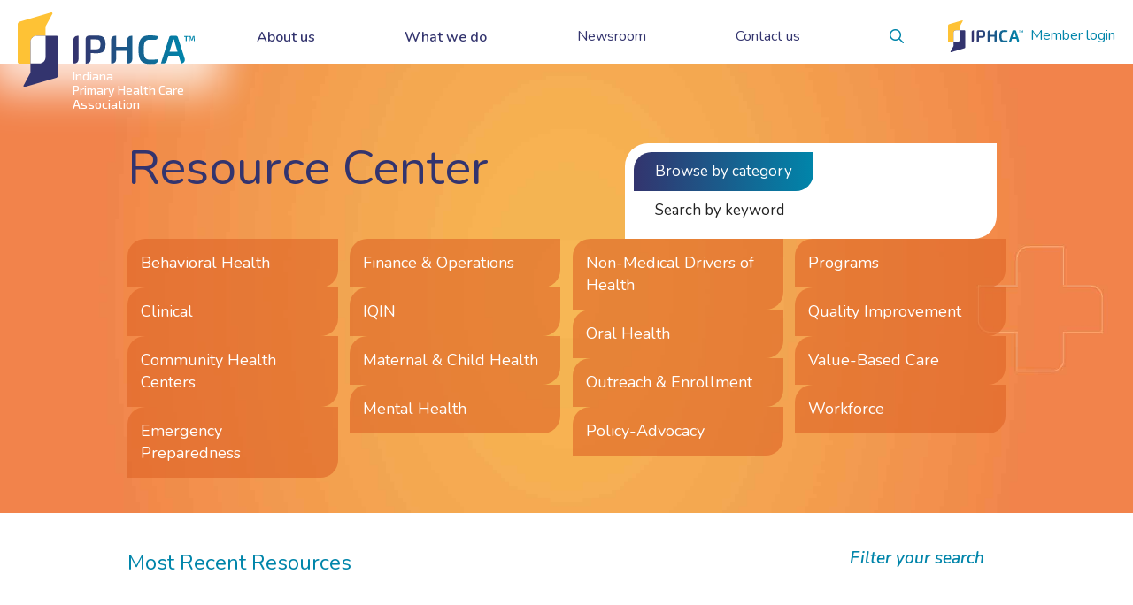

--- FILE ---
content_type: text/html; charset=UTF-8
request_url: https://www.indianapca.org/resources/?_sft_subject=pollution
body_size: 32011
content:
<!DOCTYPE html>
<html lang="en-US" prefix="og: https://ogp.me/ns#">
<head>
<meta charset="UTF-8" />
<meta name="viewport" content="width=device-width" />
<link rel="preconnect" href="https://fonts.googleapis.com">
<link rel="preconnect" href="https://fonts.gstatic.com" crossorigin>
<link href="https://fonts.googleapis.com/css2?family=Exo+2:ital,wght@0,500;1,500&family=Nunito:ital,wght@0,200..1000;1,200..1000&display=swap" rel="stylesheet">

<!-- Search Engine Optimization by Rank Math PRO - https://rankmath.com/ -->
<title>Resources - Indiana Primary Health Care Association</title>
<meta name="description" content="Resources Archive - Indiana Primary Health Care Association"/>
<meta name="robots" content="follow, index"/>
<link rel="canonical" href="https://www.indianapca.org/resources/" />
<meta property="og:locale" content="en_US" />
<meta property="og:type" content="article" />
<meta property="og:title" content="Resources - Indiana Primary Health Care Association" />
<meta property="og:description" content="Resources Archive - Indiana Primary Health Care Association" />
<meta property="og:url" content="https://www.indianapca.org/resources/" />
<meta property="og:site_name" content="Indiana Primary Health Care Association" />
<meta name="twitter:card" content="summary_large_image" />
<meta name="twitter:title" content="Resources - Indiana Primary Health Care Association" />
<meta name="twitter:description" content="Resources Archive - Indiana Primary Health Care Association" />
<script type="application/ld+json" class="rank-math-schema-pro">{"@context":"https://schema.org","@graph":[{"@type":"Organization","@id":"https://www.indianapca.org/#organization","name":"Indiana Primary Health Care Association","url":"https://www.indianapca.org"},{"@type":"WebSite","@id":"https://www.indianapca.org/#website","url":"https://www.indianapca.org","name":"Indiana Primary Health Care Association","publisher":{"@id":"https://www.indianapca.org/#organization"},"inLanguage":"en-US"},{"@type":"BreadcrumbList","@id":"https://www.indianapca.org/resources/#breadcrumb","itemListElement":[{"@type":"ListItem","position":"1","item":{"@id":"https://www.indianapca.org","name":"Home"}},{"@type":"ListItem","position":"2","item":{"@id":"https://www.indianapca.org/resources/","name":"Resources"}}]},{"@type":"CollectionPage","@id":"https://www.indianapca.org/resources/#webpage","url":"https://www.indianapca.org/resources/","name":"Resources - Indiana Primary Health Care Association","isPartOf":{"@id":"https://www.indianapca.org/#website"},"inLanguage":"en-US","breadcrumb":{"@id":"https://www.indianapca.org/resources/#breadcrumb"}}]}</script>
<!-- /Rank Math WordPress SEO plugin -->

<link rel='dns-prefetch' href='//kit.fontawesome.com' />
<link rel='dns-prefetch' href='//cdnjs.cloudflare.com' />
<link href='https://fonts.gstatic.com' crossorigin rel='preconnect' />
<link rel="alternate" type="application/rss+xml" title="Indiana Primary Health Care Association &raquo; Feed" href="https://www.indianapca.org/feed/" />
<link rel="alternate" type="application/rss+xml" title="Indiana Primary Health Care Association &raquo; Comments Feed" href="https://www.indianapca.org/comments/feed/" />
<link rel="alternate" type="text/calendar" title="Indiana Primary Health Care Association &raquo; iCal Feed" href="https://www.indianapca.org/events/?ical=1" />
<link rel="alternate" type="application/rss+xml" title="Indiana Primary Health Care Association &raquo; Resources Feed" href="https://www.indianapca.org/resources/feed/" />
<link rel="preload" href="https://www.indianapca.org/wp-content/plugins/bb-plugin/fonts/fontawesome/5.15.4/webfonts/fa-solid-900.woff2" as="font" type="font/woff2" crossorigin="anonymous">
<link rel="preload" href="https://www.indianapca.org/wp-content/plugins/bb-plugin/fonts/fontawesome/5.15.4/webfonts/fa-regular-400.woff2" as="font" type="font/woff2" crossorigin="anonymous">
<style id='wp-img-auto-sizes-contain-inline-css' type='text/css'>
img:is([sizes=auto i],[sizes^="auto," i]){contain-intrinsic-size:3000px 1500px}
/*# sourceURL=wp-img-auto-sizes-contain-inline-css */
</style>
<link rel='stylesheet' id='dashicons-css' href='https://www.indianapca.org/wp-includes/css/dashicons.min.css?ver=6.9' type='text/css' media='all' />
<link rel='stylesheet' id='post-views-counter-frontend-css' href='https://www.indianapca.org/wp-content/plugins/post-views-counter/css/frontend.css?ver=1.7.0' type='text/css' media='all' />
<link rel='stylesheet' id='tribe-events-pro-mini-calendar-block-styles-css' href='https://www.indianapca.org/wp-content/plugins/events-calendar-pro/build/css/tribe-events-pro-mini-calendar-block.css?ver=7.7.11' type='text/css' media='all' />
<style id='wp-emoji-styles-inline-css' type='text/css'>

	img.wp-smiley, img.emoji {
		display: inline !important;
		border: none !important;
		box-shadow: none !important;
		height: 1em !important;
		width: 1em !important;
		margin: 0 0.07em !important;
		vertical-align: -0.1em !important;
		background: none !important;
		padding: 0 !important;
	}
/*# sourceURL=wp-emoji-styles-inline-css */
</style>
<link rel='stylesheet' id='wp-block-library-css' href='https://www.indianapca.org/wp-includes/css/dist/block-library/style.min.css?ver=6.9' type='text/css' media='all' />
<style id='global-styles-inline-css' type='text/css'>
:root{--wp--preset--aspect-ratio--square: 1;--wp--preset--aspect-ratio--4-3: 4/3;--wp--preset--aspect-ratio--3-4: 3/4;--wp--preset--aspect-ratio--3-2: 3/2;--wp--preset--aspect-ratio--2-3: 2/3;--wp--preset--aspect-ratio--16-9: 16/9;--wp--preset--aspect-ratio--9-16: 9/16;--wp--preset--color--black: #000000;--wp--preset--color--cyan-bluish-gray: #abb8c3;--wp--preset--color--white: #ffffff;--wp--preset--color--pale-pink: #f78da7;--wp--preset--color--vivid-red: #cf2e2e;--wp--preset--color--luminous-vivid-orange: #ff6900;--wp--preset--color--luminous-vivid-amber: #fcb900;--wp--preset--color--light-green-cyan: #7bdcb5;--wp--preset--color--vivid-green-cyan: #00d084;--wp--preset--color--pale-cyan-blue: #8ed1fc;--wp--preset--color--vivid-cyan-blue: #0693e3;--wp--preset--color--vivid-purple: #9b51e0;--wp--preset--gradient--vivid-cyan-blue-to-vivid-purple: linear-gradient(135deg,rgb(6,147,227) 0%,rgb(155,81,224) 100%);--wp--preset--gradient--light-green-cyan-to-vivid-green-cyan: linear-gradient(135deg,rgb(122,220,180) 0%,rgb(0,208,130) 100%);--wp--preset--gradient--luminous-vivid-amber-to-luminous-vivid-orange: linear-gradient(135deg,rgb(252,185,0) 0%,rgb(255,105,0) 100%);--wp--preset--gradient--luminous-vivid-orange-to-vivid-red: linear-gradient(135deg,rgb(255,105,0) 0%,rgb(207,46,46) 100%);--wp--preset--gradient--very-light-gray-to-cyan-bluish-gray: linear-gradient(135deg,rgb(238,238,238) 0%,rgb(169,184,195) 100%);--wp--preset--gradient--cool-to-warm-spectrum: linear-gradient(135deg,rgb(74,234,220) 0%,rgb(151,120,209) 20%,rgb(207,42,186) 40%,rgb(238,44,130) 60%,rgb(251,105,98) 80%,rgb(254,248,76) 100%);--wp--preset--gradient--blush-light-purple: linear-gradient(135deg,rgb(255,206,236) 0%,rgb(152,150,240) 100%);--wp--preset--gradient--blush-bordeaux: linear-gradient(135deg,rgb(254,205,165) 0%,rgb(254,45,45) 50%,rgb(107,0,62) 100%);--wp--preset--gradient--luminous-dusk: linear-gradient(135deg,rgb(255,203,112) 0%,rgb(199,81,192) 50%,rgb(65,88,208) 100%);--wp--preset--gradient--pale-ocean: linear-gradient(135deg,rgb(255,245,203) 0%,rgb(182,227,212) 50%,rgb(51,167,181) 100%);--wp--preset--gradient--electric-grass: linear-gradient(135deg,rgb(202,248,128) 0%,rgb(113,206,126) 100%);--wp--preset--gradient--midnight: linear-gradient(135deg,rgb(2,3,129) 0%,rgb(40,116,252) 100%);--wp--preset--font-size--small: 13px;--wp--preset--font-size--medium: 20px;--wp--preset--font-size--large: 36px;--wp--preset--font-size--x-large: 42px;--wp--preset--spacing--20: 0.44rem;--wp--preset--spacing--30: 0.67rem;--wp--preset--spacing--40: 1rem;--wp--preset--spacing--50: 1.5rem;--wp--preset--spacing--60: 2.25rem;--wp--preset--spacing--70: 3.38rem;--wp--preset--spacing--80: 5.06rem;--wp--preset--shadow--natural: 6px 6px 9px rgba(0, 0, 0, 0.2);--wp--preset--shadow--deep: 12px 12px 50px rgba(0, 0, 0, 0.4);--wp--preset--shadow--sharp: 6px 6px 0px rgba(0, 0, 0, 0.2);--wp--preset--shadow--outlined: 6px 6px 0px -3px rgb(255, 255, 255), 6px 6px rgb(0, 0, 0);--wp--preset--shadow--crisp: 6px 6px 0px rgb(0, 0, 0);}:where(.is-layout-flex){gap: 0.5em;}:where(.is-layout-grid){gap: 0.5em;}body .is-layout-flex{display: flex;}.is-layout-flex{flex-wrap: wrap;align-items: center;}.is-layout-flex > :is(*, div){margin: 0;}body .is-layout-grid{display: grid;}.is-layout-grid > :is(*, div){margin: 0;}:where(.wp-block-columns.is-layout-flex){gap: 2em;}:where(.wp-block-columns.is-layout-grid){gap: 2em;}:where(.wp-block-post-template.is-layout-flex){gap: 1.25em;}:where(.wp-block-post-template.is-layout-grid){gap: 1.25em;}.has-black-color{color: var(--wp--preset--color--black) !important;}.has-cyan-bluish-gray-color{color: var(--wp--preset--color--cyan-bluish-gray) !important;}.has-white-color{color: var(--wp--preset--color--white) !important;}.has-pale-pink-color{color: var(--wp--preset--color--pale-pink) !important;}.has-vivid-red-color{color: var(--wp--preset--color--vivid-red) !important;}.has-luminous-vivid-orange-color{color: var(--wp--preset--color--luminous-vivid-orange) !important;}.has-luminous-vivid-amber-color{color: var(--wp--preset--color--luminous-vivid-amber) !important;}.has-light-green-cyan-color{color: var(--wp--preset--color--light-green-cyan) !important;}.has-vivid-green-cyan-color{color: var(--wp--preset--color--vivid-green-cyan) !important;}.has-pale-cyan-blue-color{color: var(--wp--preset--color--pale-cyan-blue) !important;}.has-vivid-cyan-blue-color{color: var(--wp--preset--color--vivid-cyan-blue) !important;}.has-vivid-purple-color{color: var(--wp--preset--color--vivid-purple) !important;}.has-black-background-color{background-color: var(--wp--preset--color--black) !important;}.has-cyan-bluish-gray-background-color{background-color: var(--wp--preset--color--cyan-bluish-gray) !important;}.has-white-background-color{background-color: var(--wp--preset--color--white) !important;}.has-pale-pink-background-color{background-color: var(--wp--preset--color--pale-pink) !important;}.has-vivid-red-background-color{background-color: var(--wp--preset--color--vivid-red) !important;}.has-luminous-vivid-orange-background-color{background-color: var(--wp--preset--color--luminous-vivid-orange) !important;}.has-luminous-vivid-amber-background-color{background-color: var(--wp--preset--color--luminous-vivid-amber) !important;}.has-light-green-cyan-background-color{background-color: var(--wp--preset--color--light-green-cyan) !important;}.has-vivid-green-cyan-background-color{background-color: var(--wp--preset--color--vivid-green-cyan) !important;}.has-pale-cyan-blue-background-color{background-color: var(--wp--preset--color--pale-cyan-blue) !important;}.has-vivid-cyan-blue-background-color{background-color: var(--wp--preset--color--vivid-cyan-blue) !important;}.has-vivid-purple-background-color{background-color: var(--wp--preset--color--vivid-purple) !important;}.has-black-border-color{border-color: var(--wp--preset--color--black) !important;}.has-cyan-bluish-gray-border-color{border-color: var(--wp--preset--color--cyan-bluish-gray) !important;}.has-white-border-color{border-color: var(--wp--preset--color--white) !important;}.has-pale-pink-border-color{border-color: var(--wp--preset--color--pale-pink) !important;}.has-vivid-red-border-color{border-color: var(--wp--preset--color--vivid-red) !important;}.has-luminous-vivid-orange-border-color{border-color: var(--wp--preset--color--luminous-vivid-orange) !important;}.has-luminous-vivid-amber-border-color{border-color: var(--wp--preset--color--luminous-vivid-amber) !important;}.has-light-green-cyan-border-color{border-color: var(--wp--preset--color--light-green-cyan) !important;}.has-vivid-green-cyan-border-color{border-color: var(--wp--preset--color--vivid-green-cyan) !important;}.has-pale-cyan-blue-border-color{border-color: var(--wp--preset--color--pale-cyan-blue) !important;}.has-vivid-cyan-blue-border-color{border-color: var(--wp--preset--color--vivid-cyan-blue) !important;}.has-vivid-purple-border-color{border-color: var(--wp--preset--color--vivid-purple) !important;}.has-vivid-cyan-blue-to-vivid-purple-gradient-background{background: var(--wp--preset--gradient--vivid-cyan-blue-to-vivid-purple) !important;}.has-light-green-cyan-to-vivid-green-cyan-gradient-background{background: var(--wp--preset--gradient--light-green-cyan-to-vivid-green-cyan) !important;}.has-luminous-vivid-amber-to-luminous-vivid-orange-gradient-background{background: var(--wp--preset--gradient--luminous-vivid-amber-to-luminous-vivid-orange) !important;}.has-luminous-vivid-orange-to-vivid-red-gradient-background{background: var(--wp--preset--gradient--luminous-vivid-orange-to-vivid-red) !important;}.has-very-light-gray-to-cyan-bluish-gray-gradient-background{background: var(--wp--preset--gradient--very-light-gray-to-cyan-bluish-gray) !important;}.has-cool-to-warm-spectrum-gradient-background{background: var(--wp--preset--gradient--cool-to-warm-spectrum) !important;}.has-blush-light-purple-gradient-background{background: var(--wp--preset--gradient--blush-light-purple) !important;}.has-blush-bordeaux-gradient-background{background: var(--wp--preset--gradient--blush-bordeaux) !important;}.has-luminous-dusk-gradient-background{background: var(--wp--preset--gradient--luminous-dusk) !important;}.has-pale-ocean-gradient-background{background: var(--wp--preset--gradient--pale-ocean) !important;}.has-electric-grass-gradient-background{background: var(--wp--preset--gradient--electric-grass) !important;}.has-midnight-gradient-background{background: var(--wp--preset--gradient--midnight) !important;}.has-small-font-size{font-size: var(--wp--preset--font-size--small) !important;}.has-medium-font-size{font-size: var(--wp--preset--font-size--medium) !important;}.has-large-font-size{font-size: var(--wp--preset--font-size--large) !important;}.has-x-large-font-size{font-size: var(--wp--preset--font-size--x-large) !important;}
/*# sourceURL=global-styles-inline-css */
</style>

<style id='classic-theme-styles-inline-css' type='text/css'>
/*! This file is auto-generated */
.wp-block-button__link{color:#fff;background-color:#32373c;border-radius:9999px;box-shadow:none;text-decoration:none;padding:calc(.667em + 2px) calc(1.333em + 2px);font-size:1.125em}.wp-block-file__button{background:#32373c;color:#fff;text-decoration:none}
/*# sourceURL=/wp-includes/css/classic-themes.min.css */
</style>
<link rel='stylesheet' id='font-awesome-5-css' href='https://www.indianapca.org/wp-content/plugins/bb-plugin/fonts/fontawesome/5.15.4/css/all.min.css?ver=2.9.4.2' type='text/css' media='all' />
<link rel='stylesheet' id='font-awesome-css' href='https://www.indianapca.org/wp-content/plugins/bb-plugin/fonts/fontawesome/5.15.4/css/v4-shims.min.css?ver=2.9.4.2' type='text/css' media='all' />
<link rel='stylesheet' id='fl-builder-layout-bundle-3ae146059d707e4732ce25b8e8be3862-css' href='https://www.indianapca.org/wp-content/uploads/bb-plugin/cache/3ae146059d707e4732ce25b8e8be3862-layout-bundle.css?ver=2.9.4.2-1.5.2.1' type='text/css' media='all' />
<link rel='stylesheet' id='megamenu-css' href='https://www.indianapca.org/wp-content/uploads/maxmegamenu/style.css?ver=484fe0' type='text/css' media='all' />
<link rel='stylesheet' id='search-filter-plugin-styles-css' href='https://www.indianapca.org/wp-content/plugins/search-filter-pro/public/assets/css/search-filter.min.css?ver=2.5.21' type='text/css' media='all' />
<link rel='stylesheet' id='magnific-popup-css' href='https://cdnjs.cloudflare.com/ajax/libs/magnific-popup.js/1.1.0/magnific-popup.css?ver=6.9' type='text/css' media='all' />
<link rel='stylesheet' id='stylesheet-css' href='https://www.indianapca.org/wp-content/themes/iphca/css/screen.css?ver=1748608237' type='text/css' media='screen' />
<link rel='stylesheet' id='rating-css-css' href='https://www.indianapca.org/wp-content/plugins/iphca-ratings//assets/css/style.css?ver=6.9' type='text/css' media='screen' />
<link rel='stylesheet' id='pp-animate-css' href='https://www.indianapca.org/wp-content/plugins/bbpowerpack/assets/css/animate.min.css?ver=3.5.1' type='text/css' media='all' />
<script type="text/javascript" src="https://www.indianapca.org/wp-includes/js/jquery/jquery.min.js?ver=3.7.1" id="jquery-core-js"></script>
<script type="text/javascript" src="https://www.indianapca.org/wp-includes/js/jquery/jquery-migrate.min.js?ver=3.4.1" id="jquery-migrate-js"></script>
<script type="text/javascript" id="search-filter-pro-bb-js-extra">
/* <![CDATA[ */
var SFVC_DATA = {"ajax_url":"https://www.indianapca.org/wp-admin/admin-ajax.php","home_url":"https://www.indianapca.org/"};
//# sourceURL=search-filter-pro-bb-js-extra
/* ]]> */
</script>
<script type="text/javascript" src="https://www.indianapca.org/wp-content/plugins/search-filter-bb/assets/v2/js/frontend.js?ver=1.4.1" id="search-filter-pro-bb-js"></script>
<script type="text/javascript" id="search-filter-plugin-build-js-extra">
/* <![CDATA[ */
var SF_LDATA = {"ajax_url":"https://www.indianapca.org/wp-admin/admin-ajax.php","home_url":"https://www.indianapca.org/","extensions":[]};
//# sourceURL=search-filter-plugin-build-js-extra
/* ]]> */
</script>
<script type="text/javascript" src="https://www.indianapca.org/wp-content/plugins/search-filter-pro/public/assets/js/search-filter-build.min.js?ver=2.5.21" id="search-filter-plugin-build-js"></script>
<script type="text/javascript" src="https://www.indianapca.org/wp-content/plugins/search-filter-pro/public/assets/js/chosen.jquery.min.js?ver=2.5.21" id="search-filter-plugin-chosen-js"></script>
<script type="text/javascript" src="https://kit.fontawesome.com/f2a88aa0da.js?ver=6.9" id="fontawesome-js"></script>
<link rel="https://api.w.org/" href="https://www.indianapca.org/wp-json/" /><link rel="EditURI" type="application/rsd+xml" title="RSD" href="https://www.indianapca.org/xmlrpc.php?rsd" />
<meta name="generator" content="WordPress 6.9" />
		<script>
			var bb_powerpack = {
				version: '2.40.10',
				getAjaxUrl: function() { return atob( 'aHR0cHM6Ly93d3cuaW5kaWFuYXBjYS5vcmcvd3AtYWRtaW4vYWRtaW4tYWpheC5waHA=' ); },
				callback: function() {},
				mapMarkerData: {},
				post_id: '',
				search_term: '',
				current_page: 'https://www.indianapca.org/resources/?_sft_subject=pollution',
				conditionals: {
					is_front_page: false,
					is_home: false,
					is_archive: true,
					current_post_type: '',
					is_tax: false,
										is_author: false,
					current_author: false,
					is_search: false,
									}
			};
		</script>
		<meta name="tec-api-version" content="v1"><meta name="tec-api-origin" content="https://www.indianapca.org"><link rel="alternate" href="https://www.indianapca.org/wp-json/tribe/events/v1/" />
  <!-- Google Analytics (controlled by CookieConsent) -->
  <script type="text/plain" data-category="analytics" async src="https://www.googletagmanager.com/gtag/js?id=UA-173070320-1"></script>
  <script type="text/plain" data-category="analytics">
    window.dataLayer = window.dataLayer || [];
    function gtag() {
      dataLayer.push(arguments);
    }
    gtag('js', new Date());
    gtag('config', 'UA-173070320-1');
  </script>

  <!-- CookieConsent v3 CSS -->
  <link rel="stylesheet" href="https://cdn.jsdelivr.net/gh/orestbida/cookieconsent@3/dist/cookieconsent.css">

  <link rel="stylesheet" href="https://www.indianapca.org/wp-content/themes/iphca/css/cookie-consent.css?v=3.2">

  <!-- CookieConsent v3 JS -->
  <script defer src="https://cdn.jsdelivr.net/gh/orestbida/cookieconsent@3/dist/cookieconsent.umd.js"></script>
  
  <script defer>
    window.addEventListener('load', function() {
      CookieConsent.run({
        categories: {
          necessary: {
            enabled: true,
            readOnly: true
          },
          analytics: {
            enabled: false,
            autoClear: {
              cookies: [
                { name: /^_ga/ },
                { name: '_gid' },
                { name: '_gat' },
                { name: /^_gat_gtag_/ }
              ]
            }
          }
        },

        guiOptions: {
          consentModal: {
            layout: 'cloud',
            position: 'bottom center',
            flipButtons: false,
            equalWeightButtons: true
          },
          preferencesModal: {
            layout: 'box',
            flipButtons: false,
            equalWeightButtons: true
          }
        },

        language: {
          default: 'en',
          translations: {
            en: {
              consentModal: {
                title: 'We use cookies',
                description: 'Our website uses cookies and similar technologies to enhance your online experience and to understand how you interact with our website. <a href="/privacy-policy/" class="cc-link">Learn more</a>',
                acceptAllBtn: 'Accept',
                acceptNecessaryBtn: 'Reject all',
                showPreferencesBtn: 'Settings'
              },
              preferencesModal: {
                title: 'Cookie preferences',
                acceptAllBtn: 'Accept all',
                acceptNecessaryBtn: 'Reject all',
                savePreferencesBtn: 'Save settings',
                closeIconLabel: 'Close',
                sections: [
                  {
                    title: 'Cookie usage',
                    description: 'Our website uses cookies and similar technologies to enhance your online experience and to understand how you interact with our website. You can choose for each category to opt-in/out whenever you want.'
                  },
                  {
                    title: 'Strictly necessary cookies',
                    description: 'These cookies are essential for the proper functioning of our website. Without these cookies, the website would not work properly.',
                    linkedCategory: 'necessary',
                    cookieTable: {
                      caption: 'Cookie table',
                      headers: {
                        name: 'Name',
                        domain: 'Domain',
                        type: 'Type',
                        duration: 'Expiration',
                        desc: 'Description'
                      },
                      body: [
                        {
                          name: '__cf_bm',
                          domain: 'fonts.net',
                          type: 'Third party',
                          duration: '30 minutes',
                          desc: 'This cookie is used to distinguish between humans and bots. This is beneficial for the website, in order to make valid reports on the use of their website.'
                        }
                      ]
                    }
                  },
                  {
                    title: 'Performance cookies',
                    description: 'These cookies collect information about how you use our website, which pages you visited and which links you clicked on. All of the data is anonymised and cannot be used to identify you.',
                    linkedCategory: 'analytics',
                    cookieTable: {
                      caption: 'Cookie table',
                      headers: {
                        name: 'Name',
                        domain: 'Domain',
                        type: 'Type',
                        duration: 'Expiration',
                        desc: 'Description'
                      },
                      body: [
                        {
                          name: '_ga',
                          domain: 'indianapca.org',
                          type: 'First-party',
                          duration: '2 years',
                          desc: 'This cookie name is associated with Google Universal Analytics. This cookie is used to distinguish unique users by assigning a randomly generated number as a client identifier.'
                        },
                        {
                          name: '_gat_gtag_',
                          domain: 'indianapca.org',
                          type: 'First party',
                          duration: '1 minute',
                          desc: 'This cookie is part of Google Analytics and is used to limit requests (throttle request rate).'
                        },
                        {
                          name: '_gat',
                          domain: 'indianapca.org',
                          type: 'First party',
                          duration: '1 minute',
                          desc: 'This cookie is part of Google Analytics and is used to limit requests (throttle request rate).'
                        },
                        {
                          name: '_gid',
                          domain: 'indianapca.org',
                          type: 'First party',
                          duration: '1 day',
                          desc: 'This cookie is set by Google Analytics. It stores and update a unique value for each page visited and is used to count and track pageviews.'
                        }
                      ]
                    }
                  },
                  {
                    title: 'More information',
                    description: 'For more information on how we use cookies and our privacy policy, please <a href="/privacy-policy/" class="cc-link">click here</a>.'
                  }
                ]
              }
            }
          }
        }
      });
    });
  </script>

<meta name="generator" content="Powered by Slider Revolution 6.7.35 - responsive, Mobile-Friendly Slider Plugin for WordPress with comfortable drag and drop interface." />
<script>function setREVStartSize(e){
			//window.requestAnimationFrame(function() {
				window.RSIW = window.RSIW===undefined ? window.innerWidth : window.RSIW;
				window.RSIH = window.RSIH===undefined ? window.innerHeight : window.RSIH;
				try {
					var pw = document.getElementById(e.c).parentNode.offsetWidth,
						newh;
					pw = pw===0 || isNaN(pw) || (e.l=="fullwidth" || e.layout=="fullwidth") ? window.RSIW : pw;
					e.tabw = e.tabw===undefined ? 0 : parseInt(e.tabw);
					e.thumbw = e.thumbw===undefined ? 0 : parseInt(e.thumbw);
					e.tabh = e.tabh===undefined ? 0 : parseInt(e.tabh);
					e.thumbh = e.thumbh===undefined ? 0 : parseInt(e.thumbh);
					e.tabhide = e.tabhide===undefined ? 0 : parseInt(e.tabhide);
					e.thumbhide = e.thumbhide===undefined ? 0 : parseInt(e.thumbhide);
					e.mh = e.mh===undefined || e.mh=="" || e.mh==="auto" ? 0 : parseInt(e.mh,0);
					if(e.layout==="fullscreen" || e.l==="fullscreen")
						newh = Math.max(e.mh,window.RSIH);
					else{
						e.gw = Array.isArray(e.gw) ? e.gw : [e.gw];
						for (var i in e.rl) if (e.gw[i]===undefined || e.gw[i]===0) e.gw[i] = e.gw[i-1];
						e.gh = e.el===undefined || e.el==="" || (Array.isArray(e.el) && e.el.length==0)? e.gh : e.el;
						e.gh = Array.isArray(e.gh) ? e.gh : [e.gh];
						for (var i in e.rl) if (e.gh[i]===undefined || e.gh[i]===0) e.gh[i] = e.gh[i-1];
											
						var nl = new Array(e.rl.length),
							ix = 0,
							sl;
						e.tabw = e.tabhide>=pw ? 0 : e.tabw;
						e.thumbw = e.thumbhide>=pw ? 0 : e.thumbw;
						e.tabh = e.tabhide>=pw ? 0 : e.tabh;
						e.thumbh = e.thumbhide>=pw ? 0 : e.thumbh;
						for (var i in e.rl) nl[i] = e.rl[i]<window.RSIW ? 0 : e.rl[i];
						sl = nl[0];
						for (var i in nl) if (sl>nl[i] && nl[i]>0) { sl = nl[i]; ix=i;}
						var m = pw>(e.gw[ix]+e.tabw+e.thumbw) ? 1 : (pw-(e.tabw+e.thumbw)) / (e.gw[ix]);
						newh =  (e.gh[ix] * m) + (e.tabh + e.thumbh);
					}
					var el = document.getElementById(e.c);
					if (el!==null && el) el.style.height = newh+"px";
					el = document.getElementById(e.c+"_wrapper");
					if (el!==null && el) {
						el.style.height = newh+"px";
						el.style.display = "block";
					}
				} catch(e){
					console.log("Failure at Presize of Slider:" + e)
				}
			//});
		  };</script>
<style type="text/css">/** Mega Menu CSS: fs **/</style>
<link rel='stylesheet' id='rs-plugin-settings-css' href='//www.indianapca.org/wp-content/plugins/revslider/sr6/assets/css/rs6.css?ver=6.7.35' type='text/css' media='all' />
<style id='rs-plugin-settings-inline-css' type='text/css'>
#rs-demo-id {}
/*# sourceURL=rs-plugin-settings-inline-css */
</style>
</head>
<body class="archive post-type-archive post-type-archive-resource wp-theme-iphca fl-builder-2-9-4-2 fl-themer-1-5-2-1 fl-no-js tribe-no-js fl-theme-builder-archive fl-theme-builder-archive-resources fl-theme-builder-footer fl-theme-builder-footer-footer fl-theme-builder-part fl-theme-builder-part-search-dropdown mega-menu-primary-menu mega-menu-members-menu">
<div id="wrapper" class="hfeed">
<div id="canvas">
<header id="header">
    <div class="header-inner">
        <div class="logo-wrapper">
        <div class="logo">
        <a href="/">
            <img src="https://www.indianapca.org/wp-content/themes/iphca/images/iphca-logo-tm.svg" data-no-lazy="1" class="main-logo">
            <!--<img src="https://www.indianapca.org/wp-content/themes/iphca/images/iphca-ukraine-logo.png" data-no-lazy="1" class="alt-logo">-->
            <!--<img src="https://www.indianapca.org/wp-content/themes/iphca/images/iphca-logo-pride.png" data-no-lazy="1" class="main-logo">-->
            </a>
            <p style="font-family: 'Exo 2', serif; font-optical-sizing: auto; font-size: 0.88em; font-weight: 500; font-style: normal;">Indiana<br />Primary Health Care<br />Association</p>
            </div>
        </div>
        <div class="menu-wrapper">
                        <div id="mega-menu-wrap-primary-menu" class="mega-menu-wrap"><div class="mega-menu-toggle"><div class="mega-toggle-blocks-left"></div><div class="mega-toggle-blocks-center"><div class='mega-toggle-block mega-menu-toggle-animated-block mega-toggle-block-1' id='mega-toggle-block-1'><button aria-label="Toggle Menu" class="mega-toggle-animated mega-toggle-animated-slider" type="button" aria-expanded="false">
                  <span class="mega-toggle-animated-box">
                    <span class="mega-toggle-animated-inner"></span>
                  </span>
                </button></div></div><div class="mega-toggle-blocks-right"></div></div><ul id="mega-menu-primary-menu" class="mega-menu max-mega-menu mega-menu-horizontal mega-no-js" data-event="click" data-effect="disabled" data-effect-speed="200" data-effect-mobile="disabled" data-effect-speed-mobile="0" data-panel-width="body" data-panel-inner-width=".header-inner" data-mobile-force-width="body" data-second-click="go" data-document-click="collapse" data-vertical-behaviour="standard" data-breakpoint="1024" data-unbind="true" data-mobile-state="collapse_all" data-mobile-direction="vertical" data-hover-intent-timeout="300" data-hover-intent-interval="100"><li class="mega-menu-item mega-menu-item-type-custom mega-menu-item-object-custom mega-menu-item-has-children mega-menu-megamenu mega-menu-grid mega-align-bottom-left mega-menu-grid mega-menu-item-7915" id="mega-menu-item-7915"><a class="mega-menu-link" href="/about-iphca" aria-expanded="false" tabindex="0">About us<span class="mega-indicator" aria-hidden="true"></span></a>
<ul class="mega-sub-menu" role='presentation'>
<li class="mega-menu-row" id="mega-menu-7915-0">
	<ul class="mega-sub-menu" style='--columns:12' role='presentation'>
<li class="mega-menu-column mega-menu-columns-3-of-12" style="--columns:12; --span:3" id="mega-menu-7915-0-0">
		<ul class="mega-sub-menu">
<li class="mega-menu-item mega-menu-item-type-post_type mega-menu-item-object-page mega-has-description mega-menu-item-7919" id="mega-menu-item-7919"><a class="mega-menu-link" href="https://www.indianapca.org/about-iphca/"><span class="mega-description-group"><span class="mega-menu-title">About IPHCA</span><span class="mega-menu-description">Who we are </span></span></a></li><li class="mega-menu-item mega-menu-item-type-post_type mega-menu-item-object-page mega-has-description mega-menu-item-7921" id="mega-menu-item-7921"><a class="mega-menu-link" href="https://www.indianapca.org/people/"><span class="mega-description-group"><span class="mega-menu-title">IPHCA People</span><span class="mega-menu-description">Meet our staff</span></span></a></li><li class="mega-menu-item mega-menu-item-type-post_type mega-menu-item-object-page mega-has-description mega-menu-item-12735" id="mega-menu-item-12735"><a class="mega-menu-link" href="https://www.indianapca.org/board-committees/"><span class="mega-description-group"><span class="mega-menu-title">IPHCA Board & Committees</span><span class="mega-menu-description"> </span></span></a></li>		</ul>
</li><li class="mega-menu-column mega-menu-columns-3-of-12" style="--columns:12; --span:3" id="mega-menu-7915-0-1">
		<ul class="mega-sub-menu">
<li class="mega-menu-item mega-menu-item-type-post_type mega-menu-item-object-page mega-has-description mega-menu-item-7923" id="mega-menu-item-7923"><a class="mega-menu-link" href="https://www.indianapca.org/iphca-members/current-members/"><span class="mega-description-group"><span class="mega-menu-title">Our members</span><span class="mega-menu-description">Our network of CHCs</span></span></a></li><li class="mega-menu-item mega-menu-item-type-custom mega-menu-item-object-custom mega-has-description mega-menu-item-15073" id="mega-menu-item-15073"><a class="mega-menu-link" href="https://www.indianapca.org/dental-services-directory/"><span class="mega-description-group"><span class="mega-menu-title">CHC Dental Directory</span><span class="mega-menu-description">Search for your local services</span></span></a></li><li class="mega-menu-item mega-menu-item-type-post_type mega-menu-item-object-page mega-has-description mega-menu-item-7964" id="mega-menu-item-7964"><a class="mega-menu-link" href="https://www.indianapca.org/iphca-members/become-a-member/"><span class="mega-description-group"><span class="mega-menu-title">IPHCA Membership</span><span class="mega-menu-description"> How to become a member</span></span></a></li>		</ul>
</li><li class="mega-menu-column mega-menu-columns-3-of-12" style="--columns:12; --span:3" id="mega-menu-7915-0-2">
		<ul class="mega-sub-menu">
<li class="mega-menu-item mega-menu-item-type-post_type mega-menu-item-object-page mega-has-description mega-menu-item-7920" id="mega-menu-item-7920"><a class="mega-menu-link" href="https://www.indianapca.org/iphca-careers/"><span class="mega-description-group"><span class="mega-menu-title">IPHCA Careers</span><span class="mega-menu-description">Working with us and our members</span></span></a></li><li class="mega-menu-item mega-menu-item-type-post_type mega-menu-item-object-page mega-has-description mega-menu-item-11713" id="mega-menu-item-11713"><a class="mega-menu-link" href="https://www.indianapca.org/partners/"><span class="mega-description-group"><span class="mega-menu-title">Partners</span><span class="mega-menu-description">Find out about our Preferred Partner program</span></span></a></li>		</ul>
</li><li class="mega-menu-column mega-menu-columns-3-of-12" style="--columns:12; --span:3" id="mega-menu-7915-0-3">
		<ul class="mega-sub-menu">
<li class="mega-menu-item mega-menu-item-type-post_type mega-menu-item-object-page mega-has-description mega-menu-item-14085" id="mega-menu-item-14085"><a class="mega-menu-link" href="https://www.indianapca.org/iphca-conference/"><span class="mega-description-group"><span class="mega-menu-title">IPHCA Conference 2025</span><span class="mega-menu-description">October 7 – 8
Terre Haute Convention Center,
Terre Haute, Indiana</span></span></a></li>		</ul>
</li>	</ul>
</li></ul>
</li><li class="mega-menu-item mega-menu-item-type-custom mega-menu-item-object-custom mega-menu-item-has-children mega-menu-megamenu mega-menu-grid mega-align-bottom-left mega-menu-grid mega-menu-item-7911" id="mega-menu-item-7911"><a class="mega-menu-link" href="#" aria-expanded="false" tabindex="0">What we do<span class="mega-indicator" aria-hidden="true"></span></a>
<ul class="mega-sub-menu" role='presentation'>
<li class="mega-menu-row" id="mega-menu-7911-0">
	<ul class="mega-sub-menu" style='--columns:12' role='presentation'>
<li class="mega-menu-column mega-menu-columns-3-of-12" style="--columns:12; --span:3" id="mega-menu-7911-0-0">
		<ul class="mega-sub-menu">
<li class="mega-menu-item mega-menu-item-type-post_type mega-menu-item-object-page mega-has-description mega-menu-item-7927" id="mega-menu-item-7927"><a class="mega-menu-link" href="https://www.indianapca.org/about-chcs/"><span class="mega-description-group"><span class="mega-menu-title">Supporting Community Health Centers</span><span class="mega-menu-description"> <ul>
<li>What is a CHC</li>
<li>Virtual Care@Home</li>
<li>HPSA/MUA</li>
<li>Facts &#038; Figures</li>
</ul></span></span></a></li>		</ul>
</li><li class="mega-menu-column mega-menu-columns-3-of-12" style="--columns:12; --span:3" id="mega-menu-7911-0-1">
		<ul class="mega-sub-menu">
<li class="mega-menu-item mega-menu-item-type-custom mega-menu-item-object-custom mega-has-description mega-menu-item-7931" id="mega-menu-item-7931"><a class="mega-menu-link" href="https://www.indianapca.org/clinical-integration"><span class="mega-description-group"><span class="mega-menu-title">Clinical Integration</span><span class="mega-menu-description">Creating collaboration across clinical disciplines </span></span></a></li><li class="mega-menu-item mega-menu-item-type-post_type mega-menu-item-object-page mega-has-description mega-menu-item-7929" id="mega-menu-item-7929"><a class="mega-menu-link" href="https://www.indianapca.org/outreach/"><span class="mega-description-group"><span class="mega-menu-title">Outreach & Enrollment</span><span class="mega-menu-description">Navigating the ACA</span></span></a></li><li class="mega-menu-item mega-menu-item-type-post_type mega-menu-item-object-page mega-has-description mega-menu-item-12937" id="mega-menu-item-12937"><a class="mega-menu-link" href="https://www.indianapca.org/value-based-care/"><span class="mega-description-group"><span class="mega-menu-title">Value-Based Care</span><span class="mega-menu-description">A new framework for better healthcare</span></span></a></li>		</ul>
</li><li class="mega-menu-column mega-menu-columns-3-of-12" style="--columns:12; --span:3" id="mega-menu-7911-0-2">
		<ul class="mega-sub-menu">
<li class="mega-menu-item mega-menu-item-type-post_type mega-menu-item-object-page mega-has-description mega-menu-item-7930" id="mega-menu-item-7930"><a class="mega-menu-link" href="https://www.indianapca.org/iphca-workforce/"><span class="mega-description-group"><span class="mega-menu-title">Workforce</span><span class="mega-menu-description"><ul>
<li>Health care workplace advice </li>
<li>Indiana J-1 Visa Waiver Program</li>
<li>Job Search with 3RNet</li>
</ul></span></span></a></li><li class="mega-menu-item mega-menu-item-type-post_type mega-menu-item-object-page mega-has-description mega-menu-item-7932" id="mega-menu-item-7932"><a class="mega-menu-link" href="https://www.indianapca.org/policy-advocacy/"><span class="mega-description-group"><span class="mega-menu-title">Policy &#038; Advocacy</span><span class="mega-menu-description"> Representing our community</span></span></a></li>		</ul>
</li><li class="mega-menu-column mega-menu-columns-3-of-12" style="--columns:12; --span:3" id="mega-menu-7911-0-3">
		<ul class="mega-sub-menu">
<li class="mega-menu-item mega-menu-item-type-post_type mega-menu-item-object-page mega-has-description mega-menu-item-7934" id="mega-menu-item-7934"><a class="mega-menu-link" href="https://www.indianapca.org/iqin/"><span class="mega-description-group"><span class="mega-menu-title">IQIN</span><span class="mega-menu-description"><ul>
<li>What is IQIN</li>
<li>Participating Health Centers</li>
<li>IPHCA-UDS Dashboard</li>
</ul></span></span></a></li><li class="mega-menu-item mega-menu-item-type-post_type mega-menu-item-object-page mega-has-description mega-menu-item-7935" id="mega-menu-item-7935"><a class="mega-menu-link" href="https://www.indianapca.org/iphca-programs/"><span class="mega-description-group"><span class="mega-menu-title">Programs</span><span class="mega-menu-description"><ul>
<li>PRAPARE</li>
<li>Focus on Quality</li>
<li>Value-Based care</li>
</ul></span></span></a></li>		</ul>
</li>	</ul>
</li></ul>
</li><li class="mega-menu-item mega-menu-item-type-post_type mega-menu-item-object-page mega-current_page_parent mega-align-bottom-left mega-menu-flyout mega-has-description mega-menu-item-8291" id="mega-menu-item-8291"><a class="mega-menu-link" href="https://www.indianapca.org/newsroom/" tabindex="0"><span class="mega-description-group"><span class="mega-menu-title">Newsroom</span><span class="mega-menu-description"> </span></span></a></li><li class="mega-menu-item mega-menu-item-type-post_type mega-menu-item-object-page mega-align-bottom-left mega-menu-flyout mega-has-description mega-menu-item-7916" id="mega-menu-item-7916"><a class="mega-menu-link" href="https://www.indianapca.org/contact-us/" tabindex="0"><span class="mega-description-group"><span class="mega-menu-title">Contact us</span><span class="mega-menu-description"> </span></span></a></li><li class="mega-search-toggle mega-menu-item mega-menu-item-type-custom mega-menu-item-object-custom mega-align-bottom-left mega-menu-flyout mega-menu-item-7917 search-toggle" id="mega-menu-item-7917"><a class="mega-menu-link" tabindex="0"><i class="fal fa-search"></i></a></li></ul></div>                        <a id="mobile-search"  class="search-toggle"><i class="fas fa-search"></i></a>
                            <a href="/login/" id="mobile-user"><i class="fas fa-user"></i></a>
                        <a id="mobile-navigation" class="mega-menu-toggle"><i class="fas fa-bars"></i></a>
        </div>
        <div class="member-access">
                        <a href="/login/"><img src="https://www.indianapca.org/wp-content/themes/iphca/images/iphca-logo-tm.svg" data-no-lazy="1"><span>Member login</span></a>
                    </div>
    </div>
</header>
<header id="sticky-header">
    <div class="header-inner">
        <div class="logo-wrapper">
        <div class="logo">
            <a href="/"><img src="https://www.indianapca.org/wp-content/themes/iphca/images/iphca-logo-tm.svg" data-no-lazy="1"></a>
            </div>
        </div>
        <div class="menu-wrapper">
                     <div id="mega-menu-wrap-primary-menu" class="mega-menu-wrap"><div class="mega-menu-toggle"><div class="mega-toggle-blocks-left"></div><div class="mega-toggle-blocks-center"><div class='mega-toggle-block mega-menu-toggle-animated-block mega-toggle-block-1' id='mega-toggle-block-1'><button aria-label="Toggle Menu" class="mega-toggle-animated mega-toggle-animated-slider" type="button" aria-expanded="false">
                  <span class="mega-toggle-animated-box">
                    <span class="mega-toggle-animated-inner"></span>
                  </span>
                </button></div></div><div class="mega-toggle-blocks-right"></div></div><ul id="mega-menu-primary-menu" class="mega-menu max-mega-menu mega-menu-horizontal mega-no-js" data-event="click" data-effect="disabled" data-effect-speed="200" data-effect-mobile="disabled" data-effect-speed-mobile="0" data-panel-width="body" data-panel-inner-width=".header-inner" data-mobile-force-width="body" data-second-click="go" data-document-click="collapse" data-vertical-behaviour="standard" data-breakpoint="1024" data-unbind="true" data-mobile-state="collapse_all" data-mobile-direction="vertical" data-hover-intent-timeout="300" data-hover-intent-interval="100"><li class="mega-menu-item mega-menu-item-type-custom mega-menu-item-object-custom mega-menu-item-has-children mega-menu-megamenu mega-menu-grid mega-align-bottom-left mega-menu-grid mega-menu-item-7915" id="mega-menu-item-7915"><a class="mega-menu-link" href="/about-iphca" aria-expanded="false" tabindex="0">About us<span class="mega-indicator" aria-hidden="true"></span></a>
<ul class="mega-sub-menu" role='presentation'>
<li class="mega-menu-row" id="mega-menu-7915-0">
	<ul class="mega-sub-menu" style='--columns:12' role='presentation'>
<li class="mega-menu-column mega-menu-columns-3-of-12" style="--columns:12; --span:3" id="mega-menu-7915-0-0">
		<ul class="mega-sub-menu">
<li class="mega-menu-item mega-menu-item-type-post_type mega-menu-item-object-page mega-has-description mega-menu-item-7919" id="mega-menu-item-7919"><a class="mega-menu-link" href="https://www.indianapca.org/about-iphca/"><span class="mega-description-group"><span class="mega-menu-title">About IPHCA</span><span class="mega-menu-description">Who we are </span></span></a></li><li class="mega-menu-item mega-menu-item-type-post_type mega-menu-item-object-page mega-has-description mega-menu-item-7921" id="mega-menu-item-7921"><a class="mega-menu-link" href="https://www.indianapca.org/people/"><span class="mega-description-group"><span class="mega-menu-title">IPHCA People</span><span class="mega-menu-description">Meet our staff</span></span></a></li><li class="mega-menu-item mega-menu-item-type-post_type mega-menu-item-object-page mega-has-description mega-menu-item-12735" id="mega-menu-item-12735"><a class="mega-menu-link" href="https://www.indianapca.org/board-committees/"><span class="mega-description-group"><span class="mega-menu-title">IPHCA Board & Committees</span><span class="mega-menu-description"> </span></span></a></li>		</ul>
</li><li class="mega-menu-column mega-menu-columns-3-of-12" style="--columns:12; --span:3" id="mega-menu-7915-0-1">
		<ul class="mega-sub-menu">
<li class="mega-menu-item mega-menu-item-type-post_type mega-menu-item-object-page mega-has-description mega-menu-item-7923" id="mega-menu-item-7923"><a class="mega-menu-link" href="https://www.indianapca.org/iphca-members/current-members/"><span class="mega-description-group"><span class="mega-menu-title">Our members</span><span class="mega-menu-description">Our network of CHCs</span></span></a></li><li class="mega-menu-item mega-menu-item-type-custom mega-menu-item-object-custom mega-has-description mega-menu-item-15073" id="mega-menu-item-15073"><a class="mega-menu-link" href="https://www.indianapca.org/dental-services-directory/"><span class="mega-description-group"><span class="mega-menu-title">CHC Dental Directory</span><span class="mega-menu-description">Search for your local services</span></span></a></li><li class="mega-menu-item mega-menu-item-type-post_type mega-menu-item-object-page mega-has-description mega-menu-item-7964" id="mega-menu-item-7964"><a class="mega-menu-link" href="https://www.indianapca.org/iphca-members/become-a-member/"><span class="mega-description-group"><span class="mega-menu-title">IPHCA Membership</span><span class="mega-menu-description"> How to become a member</span></span></a></li>		</ul>
</li><li class="mega-menu-column mega-menu-columns-3-of-12" style="--columns:12; --span:3" id="mega-menu-7915-0-2">
		<ul class="mega-sub-menu">
<li class="mega-menu-item mega-menu-item-type-post_type mega-menu-item-object-page mega-has-description mega-menu-item-7920" id="mega-menu-item-7920"><a class="mega-menu-link" href="https://www.indianapca.org/iphca-careers/"><span class="mega-description-group"><span class="mega-menu-title">IPHCA Careers</span><span class="mega-menu-description">Working with us and our members</span></span></a></li><li class="mega-menu-item mega-menu-item-type-post_type mega-menu-item-object-page mega-has-description mega-menu-item-11713" id="mega-menu-item-11713"><a class="mega-menu-link" href="https://www.indianapca.org/partners/"><span class="mega-description-group"><span class="mega-menu-title">Partners</span><span class="mega-menu-description">Find out about our Preferred Partner program</span></span></a></li>		</ul>
</li><li class="mega-menu-column mega-menu-columns-3-of-12" style="--columns:12; --span:3" id="mega-menu-7915-0-3">
		<ul class="mega-sub-menu">
<li class="mega-menu-item mega-menu-item-type-post_type mega-menu-item-object-page mega-has-description mega-menu-item-14085" id="mega-menu-item-14085"><a class="mega-menu-link" href="https://www.indianapca.org/iphca-conference/"><span class="mega-description-group"><span class="mega-menu-title">IPHCA Conference 2025</span><span class="mega-menu-description">October 7 – 8
Terre Haute Convention Center,
Terre Haute, Indiana</span></span></a></li>		</ul>
</li>	</ul>
</li></ul>
</li><li class="mega-menu-item mega-menu-item-type-custom mega-menu-item-object-custom mega-menu-item-has-children mega-menu-megamenu mega-menu-grid mega-align-bottom-left mega-menu-grid mega-menu-item-7911" id="mega-menu-item-7911"><a class="mega-menu-link" href="#" aria-expanded="false" tabindex="0">What we do<span class="mega-indicator" aria-hidden="true"></span></a>
<ul class="mega-sub-menu" role='presentation'>
<li class="mega-menu-row" id="mega-menu-7911-0">
	<ul class="mega-sub-menu" style='--columns:12' role='presentation'>
<li class="mega-menu-column mega-menu-columns-3-of-12" style="--columns:12; --span:3" id="mega-menu-7911-0-0">
		<ul class="mega-sub-menu">
<li class="mega-menu-item mega-menu-item-type-post_type mega-menu-item-object-page mega-has-description mega-menu-item-7927" id="mega-menu-item-7927"><a class="mega-menu-link" href="https://www.indianapca.org/about-chcs/"><span class="mega-description-group"><span class="mega-menu-title">Supporting Community Health Centers</span><span class="mega-menu-description"> <ul>
<li>What is a CHC</li>
<li>Virtual Care@Home</li>
<li>HPSA/MUA</li>
<li>Facts &#038; Figures</li>
</ul></span></span></a></li>		</ul>
</li><li class="mega-menu-column mega-menu-columns-3-of-12" style="--columns:12; --span:3" id="mega-menu-7911-0-1">
		<ul class="mega-sub-menu">
<li class="mega-menu-item mega-menu-item-type-custom mega-menu-item-object-custom mega-has-description mega-menu-item-7931" id="mega-menu-item-7931"><a class="mega-menu-link" href="https://www.indianapca.org/clinical-integration"><span class="mega-description-group"><span class="mega-menu-title">Clinical Integration</span><span class="mega-menu-description">Creating collaboration across clinical disciplines </span></span></a></li><li class="mega-menu-item mega-menu-item-type-post_type mega-menu-item-object-page mega-has-description mega-menu-item-7929" id="mega-menu-item-7929"><a class="mega-menu-link" href="https://www.indianapca.org/outreach/"><span class="mega-description-group"><span class="mega-menu-title">Outreach & Enrollment</span><span class="mega-menu-description">Navigating the ACA</span></span></a></li><li class="mega-menu-item mega-menu-item-type-post_type mega-menu-item-object-page mega-has-description mega-menu-item-12937" id="mega-menu-item-12937"><a class="mega-menu-link" href="https://www.indianapca.org/value-based-care/"><span class="mega-description-group"><span class="mega-menu-title">Value-Based Care</span><span class="mega-menu-description">A new framework for better healthcare</span></span></a></li>		</ul>
</li><li class="mega-menu-column mega-menu-columns-3-of-12" style="--columns:12; --span:3" id="mega-menu-7911-0-2">
		<ul class="mega-sub-menu">
<li class="mega-menu-item mega-menu-item-type-post_type mega-menu-item-object-page mega-has-description mega-menu-item-7930" id="mega-menu-item-7930"><a class="mega-menu-link" href="https://www.indianapca.org/iphca-workforce/"><span class="mega-description-group"><span class="mega-menu-title">Workforce</span><span class="mega-menu-description"><ul>
<li>Health care workplace advice </li>
<li>Indiana J-1 Visa Waiver Program</li>
<li>Job Search with 3RNet</li>
</ul></span></span></a></li><li class="mega-menu-item mega-menu-item-type-post_type mega-menu-item-object-page mega-has-description mega-menu-item-7932" id="mega-menu-item-7932"><a class="mega-menu-link" href="https://www.indianapca.org/policy-advocacy/"><span class="mega-description-group"><span class="mega-menu-title">Policy &#038; Advocacy</span><span class="mega-menu-description"> Representing our community</span></span></a></li>		</ul>
</li><li class="mega-menu-column mega-menu-columns-3-of-12" style="--columns:12; --span:3" id="mega-menu-7911-0-3">
		<ul class="mega-sub-menu">
<li class="mega-menu-item mega-menu-item-type-post_type mega-menu-item-object-page mega-has-description mega-menu-item-7934" id="mega-menu-item-7934"><a class="mega-menu-link" href="https://www.indianapca.org/iqin/"><span class="mega-description-group"><span class="mega-menu-title">IQIN</span><span class="mega-menu-description"><ul>
<li>What is IQIN</li>
<li>Participating Health Centers</li>
<li>IPHCA-UDS Dashboard</li>
</ul></span></span></a></li><li class="mega-menu-item mega-menu-item-type-post_type mega-menu-item-object-page mega-has-description mega-menu-item-7935" id="mega-menu-item-7935"><a class="mega-menu-link" href="https://www.indianapca.org/iphca-programs/"><span class="mega-description-group"><span class="mega-menu-title">Programs</span><span class="mega-menu-description"><ul>
<li>PRAPARE</li>
<li>Focus on Quality</li>
<li>Value-Based care</li>
</ul></span></span></a></li>		</ul>
</li>	</ul>
</li></ul>
</li><li class="mega-menu-item mega-menu-item-type-post_type mega-menu-item-object-page mega-current_page_parent mega-align-bottom-left mega-menu-flyout mega-has-description mega-menu-item-8291" id="mega-menu-item-8291"><a class="mega-menu-link" href="https://www.indianapca.org/newsroom/" tabindex="0"><span class="mega-description-group"><span class="mega-menu-title">Newsroom</span><span class="mega-menu-description"> </span></span></a></li><li class="mega-menu-item mega-menu-item-type-post_type mega-menu-item-object-page mega-align-bottom-left mega-menu-flyout mega-has-description mega-menu-item-7916" id="mega-menu-item-7916"><a class="mega-menu-link" href="https://www.indianapca.org/contact-us/" tabindex="0"><span class="mega-description-group"><span class="mega-menu-title">Contact us</span><span class="mega-menu-description"> </span></span></a></li><li class="mega-search-toggle mega-menu-item mega-menu-item-type-custom mega-menu-item-object-custom mega-align-bottom-left mega-menu-flyout mega-menu-item-7917 search-toggle" id="mega-menu-item-7917"><a class="mega-menu-link" tabindex="0"><i class="fal fa-search"></i></a></li></ul></div>                                        <a class="button" href="/login">Member login</a>
                    </div>
    </div>
</header>
<div class="fl-builder-content fl-builder-content-1259 fl-builder-global-templates-locked" data-post-id="1259" data-type="part"><div class="fl-row fl-row-full-width fl-row-bg-none fl-node-5f9003eb67eae fl-row-default-height fl-row-align-center search-dropdown" data-node="5f9003eb67eae">
	<div class="fl-row-content-wrap">
						<div class="fl-row-content fl-row-fixed-width fl-node-content">
		
<div class="fl-col-group fl-node-5f9003eb6bb2e fl-col-group-custom-width" data-node="5f9003eb6bb2e">
			<div class="fl-col fl-node-5f9003eb6bc66 fl-col-bg-color fl-col-small fl-visible-desktop fl-visible-large" data-node="5f9003eb6bc66">
	<div class="fl-col-content fl-node-content"></div>
</div>
			<div class="fl-col fl-node-5f9003eb6bc6d fl-col-bg-color fl-col-small fl-col-small-custom-width" data-node="5f9003eb6bc6d">
	<div class="fl-col-content fl-node-content"><div class="fl-module fl-module-search fl-node-5f9004076ff1c search-ajax" data-node="5f9004076ff1c">
	<div class="fl-module-content fl-node-content">
		<div class="fl-search-form fl-search-form-inline fl-search-form-width-full"
	>
	<div class="fl-search-form-wrap">
		<div class="fl-search-form-fields">
			<div class="fl-search-form-input-wrap">
				<form role="search" aria-label="Search form" method="get" action="https://www.indianapca.org/">
	<div class="fl-form-field">
		<input type="search" aria-label="Search input" class="fl-search-text" placeholder="Type to search" value="" name="s" />

				<div class="fl-search-loader-wrap">
			<div class="fl-search-loader">
				<svg class="spinner" viewBox="0 0 50 50">
					<circle class="path" cx="25" cy="25" r="20" fill="none" stroke-width="5"></circle>
				</svg>
			</div>
		</div>
			</div>
		<div class="fl-search-results-content"></div>
	</form>
			</div>
			<div  class="fl-button-wrap fl-button-width-auto fl-button-center">
			<a href="#" target="_self" class="fl-button">
							<span class="fl-button-text">Search</span>
					</a>
	</div>
		</div>
	</div>
</div>
	</div>
</div>
</div>
</div>
			<div class="fl-col fl-node-5f9003eb6bc6f fl-col-bg-color fl-col-small fl-visible-desktop fl-visible-large" data-node="5f9003eb6bc6f">
	<div class="fl-col-content fl-node-content"></div>
</div>
	</div>
		</div>
	</div>
</div>
</div><div id="content">
<div class="fl-builder-content fl-builder-content-48 fl-builder-global-templates-locked" data-post-id="48"><div class="fl-row fl-row-full-width fl-row-bg-photo fl-node-d81mjx4tkvyw fl-row-custom-height fl-row-align-top page-template-banner" data-node="d81mjx4tkvyw">
	<div class="fl-row-content-wrap">
						<div class="fl-row-content fl-row-fixed-width fl-node-content">
		
<div class="fl-col-group fl-node-l2vh0krjmp6n" data-node="l2vh0krjmp6n">
			<div class="fl-col fl-node-inga9tulvm84 fl-col-bg-color" data-node="inga9tulvm84">
	<div class="fl-col-content fl-node-content"><div class="fl-module fl-module-heading fl-node-cm2k6urv15f4 resource-center-header" data-node="cm2k6urv15f4">
	<div class="fl-module-content fl-node-content">
		<h1 class="fl-heading">
		<span class="fl-heading-text">Resource Center</span>
	</h1>
	</div>
</div>
</div>
</div>
			<div class="fl-col fl-node-tlh87spab6ik fl-col-bg-color fl-col-small" data-node="tlh87spab6ik">
	<div class="fl-col-content fl-node-content"><div class="fl-module fl-module-html fl-node-rblzx8hmicgv" data-node="rblzx8hmicgv">
	<div class="fl-module-content fl-node-content">
		<div class="fl-html">
	<div class="resources-tabs-control tabs-controls">
    <button class="tab-control active" data-target="#tab1-content">Browse by category</button>
    <button class="tab-control" data-target="#tab2-content">Search by keyword</button>
</div>

<script>
(function ($) {
    "use strict";

    $(document).ready(function() {
        // Handle tab control clicks
        $('.tab-control').on('click', function() {
            var target = $(this).data('target');

            // Remove 'active' class from all buttons
            $('.tab-control').removeClass('active');

            // Add 'active' class to the clicked button
            $(this).addClass('active');

            // Hide all tab content
            $('.tab-content').hide();

            // Show the selected tab content
            $(target).show();
        });
    });
})(jQuery);
</script></div>
	</div>
</div>
</div>
</div>
	</div>

<div class="fl-col-group fl-node-a1iyj578q60f" data-node="a1iyj578q60f">
			<div class="fl-col fl-node-93k018pamvyi fl-col-bg-color" data-node="93k018pamvyi">
	<div class="fl-col-content fl-node-content"><div class="fl-module fl-module-resource-search fl-node-nfo0pm71qkgd" data-node="nfo0pm71qkgd">
	<div class="fl-module-content fl-node-content">
		<div class="resource-categories-search">
<div id="tab1-content" class="tab-content resource-categories-search"><div class="masonry-columns"><ul class="resource-cat-column"><li><a class="" href="https://www.indianapca.org/resources/behavioural-health/">Behavioral Health</a></li><li><a class="" href="https://www.indianapca.org/resources/clinical/">Clinical</a></li><li><a class="" href="https://www.indianapca.org/resources/chcs/">Community Health Centers</a></li><li><a class="" href="https://www.indianapca.org/resources/emergency-preparedness/">Emergency Preparedness</a></li></ul><ul class="resource-cat-column"><li><a class="" href="https://www.indianapca.org/resources/finance-operations/">Finance &amp; Operations</a></li><li><a class="" href="https://www.indianapca.org/resources/iqin/">IQIN</a></li><li><a class="" href="https://www.indianapca.org/resources/maternal-child-health/">Maternal &amp; Child Health</a></li><li><a class="" href="https://www.indianapca.org/resources/mental-health/">Mental Health</a></li></ul><ul class="resource-cat-column"><li><a class="" href="https://www.indianapca.org/resources/non-medical-drivers-of-health/">Non-Medical Drivers of Health</a></li><li><a class="" href="https://www.indianapca.org/resources/oral-health/">Oral Health</a></li><li><a class="" href="https://www.indianapca.org/resources/outreach-enrollment/">Outreach &amp; Enrollment</a></li><li><a class="" href="https://www.indianapca.org/resources/govt-policy/">Policy-Advocacy</a></li></ul><ul class="resource-cat-column"><li><a class="" href="https://www.indianapca.org/resources/programs/">Programs</a></li><li><a class="" href="https://www.indianapca.org/resources/quality-improvement/">Quality Improvement</a></li><li><a class="" href="https://www.indianapca.org/resources/value-based-care/">Value-Based Care</a></li><li><a class="" href="https://www.indianapca.org/resources/workforce/">Workforce</a></li></ul></div><div class="mobile-category-dropdown"><select id="mobile-category-select"><option value="">Select a category</option><option value="https://www.indianapca.org/resources/behavioural-health/" >Behavioral Health</option><option value="https://www.indianapca.org/resources/clinical/" >Clinical</option><option value="https://www.indianapca.org/resources/chcs/" >Community Health Centers</option><option value="https://www.indianapca.org/resources/emergency-preparedness/" >Emergency Preparedness</option><option value="https://www.indianapca.org/resources/finance-operations/" >Finance &amp; Operations</option><option value="https://www.indianapca.org/resources/iqin/" >IQIN</option><option value="https://www.indianapca.org/resources/maternal-child-health/" >Maternal &amp; Child Health</option><option value="https://www.indianapca.org/resources/mental-health/" >Mental Health</option><option value="https://www.indianapca.org/resources/non-medical-drivers-of-health/" >Non-Medical Drivers of Health</option><option value="https://www.indianapca.org/resources/oral-health/" >Oral Health</option><option value="https://www.indianapca.org/resources/outreach-enrollment/" >Outreach &amp; Enrollment</option><option value="https://www.indianapca.org/resources/govt-policy/" >Policy-Advocacy</option><option value="https://www.indianapca.org/resources/programs/" >Programs</option><option value="https://www.indianapca.org/resources/quality-improvement/" >Quality Improvement</option><option value="https://www.indianapca.org/resources/value-based-care/" >Value-Based Care</option><option value="https://www.indianapca.org/resources/workforce/" >Workforce</option></select></div></div>

<div id="tab2-content" class="tab-content" style="display: none;">
    <div class="resources-search">
        <input type="text" id="mirrored-search" placeholder="Enter your subject or keyword">
        <button class="button" id="mirrored-search-submit">Search</button>
    </div>
</div>
</div>
<script>
(function ($) {
    "use strict";

    $(document).ready(function() {

        $('#mobile-category-select').on('change', function() {
        var selectedUrl = $(this).val();
        if (selectedUrl) {
            window.location.href = selectedUrl;
        }
    });

         // Initialize Magnific Popup on button click
         $('#open-filters').magnificPopup({
            items: {
                src: '#taxonomy-modal',
                type: 'inline'
            },
            midClick: true
        });

        // Function to close Magnific Popup
        function closeModal() {
            $.magnificPopup.close();
        }

        // Close modal on form submit button click
        $('#modal-filter-submit').on('click', function() {
            $('.searchandfilter[data-sf-form-id="16"]').submit();
            closeModal();
        });

        // Search form submission
        $('#mirrored-search-submit').on('click', function() {
            var searchValue = $('#mirrored-search').val();
            $('input[name="_sf_search[]"]').val(searchValue);
            $('.searchandfilter[data-sf-form-id="16"]').submit();
        });

        // Submit form when pressing Enter in #mirrored-search input
        $('#mirrored-search').on('keypress', function(event) {
            if (event.which === 13) { // 13 is the Enter key code
                event.preventDefault(); // Prevent default form submission behavior
                var searchValue = $(this).val();
                $('input[name="_sf_search[]"]').val(searchValue);
                $('.searchandfilter[data-sf-form-id="16"]').submit();
            }
        });

        // Redirect to selected category link when category is chosen
        $('#resource-category-dropdown').on('change', function() {
            var selectedValue = $(this).val();
            if (selectedValue) {
                window.location.href = selectedValue;
            }
        });
    });

})(jQuery);
</script>	</div>
</div>
</div>
</div>
	</div>
		</div>
	</div>
</div>
<div class="fl-row fl-row-full-width fl-row-bg-color fl-node-xeibz94ktora fl-row-default-height fl-row-align-center page-template-content-area" data-node="xeibz94ktora">
	<div class="fl-row-content-wrap">
						<div class="fl-row-content fl-row-fixed-width fl-node-content">
		
<div class="fl-col-group fl-node-nodlfa0z3hby" data-node="nodlfa0z3hby">
			<div class="fl-col fl-node-j7wtgv8e5qyn fl-col-bg-color fl-col-has-cols" data-node="j7wtgv8e5qyn">
	<div class="fl-col-content fl-node-content">
<div class="fl-col-group fl-node-jwhlc6g3721d fl-col-group-nested" data-node="jwhlc6g3721d">
			<div class="fl-col fl-node-b9j3kd4fz8q2 fl-col-bg-color fl-col-small" data-node="b9j3kd4fz8q2">
	<div class="fl-col-content fl-node-content"><div class="fl-module fl-module-heading fl-node-4t3vuj1d09sx resources-current-results-heading" data-node="4t3vuj1d09sx">
	<div class="fl-module-content fl-node-content">
		<h3 class="fl-heading">
		<span class="fl-heading-text">Most Recent Resources</span>
	</h3>
	</div>
</div>
</div>
</div>
			<div class="fl-col fl-node-uyk3rbwmcevz fl-col-bg-color fl-col-small" data-node="uyk3rbwmcevz">
	<div class="fl-col-content fl-node-content"><div class="fl-module fl-module-html fl-node-g3kafw8ej9md fl-visible-desktop fl-visible-large" data-node="g3kafw8ej9md">
	<div class="fl-module-content fl-node-content">
		<div class="fl-html">
	<a id="open-filters">Filter your search</a></div>
	</div>
</div>
</div>
</div>
	</div>
<div class="fl-module fl-module-post-grid fl-node-80ielzyo9f6v search-filter-results-16" data-node="80ielzyo9f6v" data-sf-bb="{&quot;id&quot;:&quot;80ielzyo9f6v&quot;,&quot;layout&quot;:&quot;columns&quot;,&quot;pagination&quot;:&quot;none&quot;,&quot;postSpacing&quot;:&quot;20&quot;,&quot;postWidth&quot;:&quot;300&quot;,&quot;matchHeight&quot;:{&quot;default&quot;:&quot;0&quot;,&quot;medium&quot;:&quot;&quot;,&quot;responsive&quot;:&quot;&quot;},&quot;isRTL&quot;:&quot;false&quot;}">
	<div class="fl-module-content fl-node-content">
		<div class="fl-post-grid-empty">
	<p>That’s it for now. Try another search or query.<br />
Please <a href="/contact-us">contact our team</a> if you would like to add to our library.</p>
	</div>

		</div>
</div>
<div class="fl-module fl-module-fl-the-events-calendar-archive-view fl-node-4dlm6te9vn1z iphca-events" data-node="4dlm6te9vn1z">
	<div class="fl-module-content fl-node-content">
			</div>
</div>
</div>
</div>
	</div>

<div class="fl-col-group fl-node-i0lvs2bwp9ft" data-node="i0lvs2bwp9ft">
			<div class="fl-col fl-node-sw5qtyn2vu0a fl-col-bg-color" data-node="sw5qtyn2vu0a">
	<div class="fl-col-content fl-node-content"><div class="fl-module fl-module-html fl-node-r1alobnfipz2" data-node="r1alobnfipz2">
	<div class="fl-module-content fl-node-content">
		<div class="fl-html">
	<!-- Modal Structure -->
<div id="taxonomy-modal" class="mfp-hide">
    <h3>Filter results</h3>
    <form data-sf-form-id='16' data-is-rtl='0' data-maintain-state='' data-results-url='https://www.indianapca.org/resources/' data-ajax-url='https://www.indianapca.org/resources/?sf_data=all' data-ajax-form-url='https://www.indianapca.org/?sfid=16&amp;sf_action=get_data&amp;sf_data=form' data-display-result-method='bb_posts_module' data-use-history-api='1' data-template-loaded='0' data-lang-code='en' data-ajax='1' data-ajax-data-type='html' data-ajax-links-selector='.page-numbers a' data-ajax-target='.search-filter-results-16' data-ajax-pagination-type='infinite_scroll' data-show-scroll-loader='1' data-infinite-scroll-trigger='-100' data-update-ajax-url='1' data-only-results-ajax='1' data-scroll-to-pos='window' data-scroll-on-action='submit' data-init-paged='1' data-auto-update='1' data-auto-count='1' data-auto-count-refresh-mode='1' action='https://www.indianapca.org/resources/' method='post' class='searchandfilter' id='search-filter-form-16' autocomplete='off' data-instance-count='1'><ul><li class="sf-field-sort_order" data-sf-field-name="_sf_sort_order" data-sf-field-type="sort_order" data-sf-field-input-type="radio"><h4>Order by</h4>		<ul class="">
					  <li class="sf-level-0 sf-item-0 sf-option-active" data-sf-depth="0"><input  class="sf-input-radio" type="radio" value="" name="_sf_sort_order[]" checked="checked" id="sf-input-1217785d3cfe36db2b4b0fd980919710"><label class="sf-label-radio" for="sf-input-1217785d3cfe36db2b4b0fd980919710">Most recent</label></li><li class="sf-level-0 " data-sf-depth="0"><input  class="sf-input-radio" type="radio" value="_sfm__edit_last+desc+num" name="_sf_sort_order[]" id="sf-input-b97db0e6816e726a0b29b112275786d4"><label class="sf-label-radio" for="sf-input-b97db0e6816e726a0b29b112275786d4">Most viewed</label></li><li class="sf-level-0 " data-sf-depth="0"><input  class="sf-input-radio" type="radio" value="_sfm_rc_average_rating+desc+num" name="_sf_sort_order[]" id="sf-input-cb42259614b8d8340f7f82f52143d0a7"><label class="sf-label-radio" for="sf-input-cb42259614b8d8340f7f82f52143d0a7">Recommended</label></li>		</ul>
		</li><li class="sf-field-taxonomy-type" data-sf-field-name="_sft_type" data-sf-field-type="taxonomy" data-sf-field-input-type="checkbox" data-sf-term-rewrite='["https:\/\/www.indianapca.org\/type\/[0]\/"]'><h4>Type</h4>		<ul data-operator="or" class="">
					  <li class="sf-level-0 sf-item-3" data-sf-count="0" data-sf-depth="0"><input  class="sf-input-checkbox" type="checkbox" value="articles" name="_sft_type[]" id="sf-input-ec3e463c00b24ba780b2c635cdc4d5e3"><label class="sf-label-checkbox" for="sf-input-ec3e463c00b24ba780b2c635cdc4d5e3">Article<span class="sf-count">(0)</span></label></li><li class="sf-level-0 sf-item-296" data-sf-count="0" data-sf-depth="0"><input  class="sf-input-checkbox" type="checkbox" value="letter" name="_sft_type[]" id="sf-input-e84756c265787a23bd4c8f013c128d05"><label class="sf-label-checkbox" for="sf-input-e84756c265787a23bd4c8f013c128d05">Letter<span class="sf-count">(0)</span></label></li><li class="sf-level-0 sf-item-5" data-sf-count="0" data-sf-depth="0"><input  class="sf-input-checkbox" type="checkbox" value="newsletters" name="_sft_type[]" id="sf-input-9d88a568bc3f5788836a5ecc62d1e22f"><label class="sf-label-checkbox" for="sf-input-9d88a568bc3f5788836a5ecc62d1e22f">Newsletter<span class="sf-count">(0)</span></label></li><li class="sf-level-0 sf-item-4" data-sf-count="0" data-sf-depth="0"><input  class="sf-input-checkbox" type="checkbox" value="podcasts" name="_sft_type[]" id="sf-input-ce102f840561c4e60e59b5449e85f8e1"><label class="sf-label-checkbox" for="sf-input-ce102f840561c4e60e59b5449e85f8e1">Podcast<span class="sf-count">(0)</span></label></li><li class="sf-level-0 sf-item-213" data-sf-count="0" data-sf-depth="0"><input  class="sf-input-checkbox" type="checkbox" value="press-release" name="_sft_type[]" id="sf-input-5dc9a5492aadf1ee50d00b78a64fabc0"><label class="sf-label-checkbox" for="sf-input-5dc9a5492aadf1ee50d00b78a64fabc0">Press Release<span class="sf-count">(0)</span></label></li><li class="sf-level-0 sf-item-329" data-sf-count="0" data-sf-depth="0"><input  class="sf-input-checkbox" type="checkbox" value="report" name="_sft_type[]" id="sf-input-a3d04ec9eb100ec8b3ef83b815b87c37"><label class="sf-label-checkbox" for="sf-input-a3d04ec9eb100ec8b3ef83b815b87c37">Report<span class="sf-count">(0)</span></label></li><li class="sf-level-0 sf-item-31" data-sf-count="0" data-sf-depth="0"><input  class="sf-input-checkbox" type="checkbox" value="resource-link" name="_sft_type[]" id="sf-input-ebcdfef6d3759aea5c1a73747e13a1a0"><label class="sf-label-checkbox" for="sf-input-ebcdfef6d3759aea5c1a73747e13a1a0">Resource<span class="sf-count">(0)</span></label></li><li class="sf-level-0 sf-item-236" data-sf-count="0" data-sf-depth="0"><input  class="sf-input-checkbox" type="checkbox" value="video" name="_sft_type[]" id="sf-input-ea45e2203a995baf1d73103364fc76f6"><label class="sf-label-checkbox" for="sf-input-ea45e2203a995baf1d73103364fc76f6">Video<span class="sf-count">(0)</span></label></li><li class="sf-level-0 sf-item-6" data-sf-count="0" data-sf-depth="0"><input  class="sf-input-checkbox" type="checkbox" value="webinars" name="_sft_type[]" id="sf-input-99724dadbef01a03dbfee787e3594c0e"><label class="sf-label-checkbox" for="sf-input-99724dadbef01a03dbfee787e3594c0e">Webinar<span class="sf-count">(0)</span></label></li><li class="sf-level-0 sf-item-501" data-sf-count="0" data-sf-depth="0"><input  class="sf-input-checkbox" type="checkbox" value="white-paper" name="_sft_type[]" id="sf-input-123f5b3c22fd4e58d364dd50845f9d9a"><label class="sf-label-checkbox" for="sf-input-123f5b3c22fd4e58d364dd50845f9d9a">White Paper<span class="sf-count">(0)</span></label></li>		</ul>
		</li><li class="sf-field-taxonomy-source" data-sf-field-name="_sft_source" data-sf-field-type="taxonomy" data-sf-field-input-type="radio" data-sf-term-rewrite=''><h4>Source</h4>		<ul class="">
					  <li class="sf-level-0 sf-item-0 sf-option-active" data-sf-count="0" data-sf-depth="0"><input  class="sf-input-radio" type="radio" value="" name="_sft_source[]" checked="checked" id="sf-input-130fe35006027921f1ec529a5746ad38"><label class="sf-label-radio" for="sf-input-130fe35006027921f1ec529a5746ad38">All Sources</label></li>		</ul>
		</li><li class="sf-field-taxonomy-subject" data-sf-field-name="_sft_subject" data-sf-field-type="taxonomy" data-sf-field-input-type="checkbox" data-sf-term-rewrite=''><h4>Subject</h4>		<ul data-operator="or" class="">
					  <li class="sf-level-0 sf-item-76" data-sf-count="11" data-sf-depth="0"><input  class="sf-input-checkbox" type="checkbox" value="340b-drug-pricing-program" name="_sft_subject[]" id="sf-input-3e573b2bdb8a8c9aa4a5ddc86daf17e9"><label class="sf-label-checkbox" for="sf-input-3e573b2bdb8a8c9aa4a5ddc86daf17e9">340B Drug Pricing Program</label></li><li class="sf-level-0 sf-item-265" data-sf-count="44" data-sf-depth="0"><input  class="sf-input-checkbox" type="checkbox" value="addiction" name="_sft_subject[]" id="sf-input-9b1049062b67fc7098956e37b69ab369"><label class="sf-label-checkbox" for="sf-input-9b1049062b67fc7098956e37b69ab369">Addiction</label></li><li class="sf-level-0 sf-item-711" data-sf-count="5" data-sf-depth="0"><input  class="sf-input-checkbox" type="checkbox" value="adhd" name="_sft_subject[]" id="sf-input-119fc585b4727870802e83f31a33b460"><label class="sf-label-checkbox" for="sf-input-119fc585b4727870802e83f31a33b460">ADHD</label></li><li class="sf-level-0 sf-item-584" data-sf-count="12" data-sf-depth="0"><input  class="sf-input-checkbox" type="checkbox" value="advocacy" name="_sft_subject[]" id="sf-input-216b7f5897ca4900f55ae4cdc5c89355"><label class="sf-label-checkbox" for="sf-input-216b7f5897ca4900f55ae4cdc5c89355">Advocacy</label></li><li class="sf-level-0 sf-item-197" data-sf-count="49" data-sf-depth="0"><input  class="sf-input-checkbox" type="checkbox" value="affordable-care-act" name="_sft_subject[]" id="sf-input-d883ac92b72afcca20ccf05715f6a74c"><label class="sf-label-checkbox" for="sf-input-d883ac92b72afcca20ccf05715f6a74c">Affordable Care Act</label></li><li class="sf-level-0 sf-item-473" data-sf-count="25" data-sf-depth="0"><input  class="sf-input-checkbox" type="checkbox" value="aging" name="_sft_subject[]" id="sf-input-6364e4681c41a165d4e2650eebc89efe"><label class="sf-label-checkbox" for="sf-input-6364e4681c41a165d4e2650eebc89efe">Aging</label></li><li class="sf-level-0 sf-item-1049" data-sf-count="2" data-sf-depth="0"><input  class="sf-input-checkbox" type="checkbox" value="ai-artificial-intelligence" name="_sft_subject[]" id="sf-input-3fd87a77e54323354f3a8c850cfd7a27"><label class="sf-label-checkbox" for="sf-input-3fd87a77e54323354f3a8c850cfd7a27">AI / Artificial Intelligence</label></li><li class="sf-level-0 sf-item-616" data-sf-count="24" data-sf-depth="0"><input  class="sf-input-checkbox" type="checkbox" value="alcohol-abuse" name="_sft_subject[]" id="sf-input-a6fd9b11eeb4bae1c1496ec545f7f975"><label class="sf-label-checkbox" for="sf-input-a6fd9b11eeb4bae1c1496ec545f7f975">Alcohol abuse</label></li><li class="sf-level-0 sf-item-772" data-sf-count="2" data-sf-depth="0"><input  class="sf-input-checkbox" type="checkbox" value="allergies" name="_sft_subject[]" id="sf-input-1f4b4ce61558b8816b01e6aa84b4a12f"><label class="sf-label-checkbox" for="sf-input-1f4b4ce61558b8816b01e6aa84b4a12f">Allergies</label></li><li class="sf-level-0 sf-item-381" data-sf-count="7" data-sf-depth="0"><input  class="sf-input-checkbox" type="checkbox" value="alzheimers" name="_sft_subject[]" id="sf-input-07557a841746052950a96045cb899f75"><label class="sf-label-checkbox" for="sf-input-07557a841746052950a96045cb899f75">Alzheimer&#039;s</label></li><li class="sf-level-0 sf-item-357" data-sf-count="3" data-sf-depth="0"><input  class="sf-input-checkbox" type="checkbox" value="american-rescue-plan" name="_sft_subject[]" id="sf-input-0287107acde85a49b155470c75951ad6"><label class="sf-label-checkbox" for="sf-input-0287107acde85a49b155470c75951ad6">American Rescue Plan</label></li><li class="sf-level-0 sf-item-51" data-sf-count="47" data-sf-depth="0"><input  class="sf-input-checkbox" type="checkbox" value="anxiety-stress" name="_sft_subject[]" id="sf-input-52f561ec7f85cd3fd9f2c9ef9f362fd0"><label class="sf-label-checkbox" for="sf-input-52f561ec7f85cd3fd9f2c9ef9f362fd0">Anxiety &amp; stress</label></li><li class="sf-level-0 sf-item-655" data-sf-count="8" data-sf-depth="0"><input  class="sf-input-checkbox" type="checkbox" value="asthma" name="_sft_subject[]" id="sf-input-37b0ca3f836a0d5f0f531b822492a74d"><label class="sf-label-checkbox" for="sf-input-37b0ca3f836a0d5f0f531b822492a74d">Asthma</label></li><li class="sf-level-0 sf-item-631" data-sf-count="2" data-sf-depth="0"><input  class="sf-input-checkbox" type="checkbox" value="autism" name="_sft_subject[]" id="sf-input-a1982fa7f2479a9131b73c324ec5d5d6"><label class="sf-label-checkbox" for="sf-input-a1982fa7f2479a9131b73c324ec5d5d6">Autism</label></li><li class="sf-level-0 sf-item-510" data-sf-count="280" data-sf-depth="0"><input  class="sf-input-checkbox" type="checkbox" value="awareness" name="_sft_subject[]" id="sf-input-2cdb1cafb4c97d5afc44fa129fc597ea"><label class="sf-label-checkbox" for="sf-input-2cdb1cafb4c97d5afc44fa129fc597ea">Awareness</label></li><li class="sf-level-0 sf-item-341" data-sf-count="12" data-sf-depth="0"><input  class="sf-input-checkbox" type="checkbox" value="azara" name="_sft_subject[]" id="sf-input-bd161e0f4915c05f7386b3ee1bfef85c"><label class="sf-label-checkbox" for="sf-input-bd161e0f4915c05f7386b3ee1bfef85c">Azara</label></li><li class="sf-level-0 sf-item-65" data-sf-count="91" data-sf-depth="0"><input  class="sf-input-checkbox" type="checkbox" value="behavioral-health" name="_sft_subject[]" id="sf-input-ee45fc188304c448c19be6ad3e2fcc3a"><label class="sf-label-checkbox" for="sf-input-ee45fc188304c448c19be6ad3e2fcc3a">Behavioral Health</label></li><li class="sf-level-0 sf-item-730" data-sf-count="5" data-sf-depth="0"><input  class="sf-input-checkbox" type="checkbox" value="birth-defects" name="_sft_subject[]" id="sf-input-32af7f1815f49c83eaf4f68cdfeca68f"><label class="sf-label-checkbox" for="sf-input-32af7f1815f49c83eaf4f68cdfeca68f">Birth defects</label></li><li class="sf-level-0 sf-item-749" data-sf-count="5" data-sf-depth="0"><input  class="sf-input-checkbox" type="checkbox" value="black-african-american" name="_sft_subject[]" id="sf-input-7f56217ab4c110d0ad8f45cf137beb3c"><label class="sf-label-checkbox" for="sf-input-7f56217ab4c110d0ad8f45cf137beb3c">Black / African American</label></li><li class="sf-level-0 sf-item-867" data-sf-count="2" data-sf-depth="0"><input  class="sf-input-checkbox" type="checkbox" value="blood-donation" name="_sft_subject[]" id="sf-input-fd9e83153d1791ef00caf058b9343951"><label class="sf-label-checkbox" for="sf-input-fd9e83153d1791ef00caf058b9343951">Blood donation</label></li><li class="sf-level-0 sf-item-305" data-sf-count="4" data-sf-depth="0"><input  class="sf-input-checkbox" type="checkbox" value="bleeding-disorders" name="_sft_subject[]" id="sf-input-8c012f04fd9d38896f7c4d8dbad88d83"><label class="sf-label-checkbox" for="sf-input-8c012f04fd9d38896f7c4d8dbad88d83">Blood or Bleeding disorders</label></li><li class="sf-level-0 sf-item-184" data-sf-count="10" data-sf-depth="0"><input  class="sf-input-checkbox" type="checkbox" value="board-governance" name="_sft_subject[]" id="sf-input-149eeeacea56fb840077d9df85e70161"><label class="sf-label-checkbox" for="sf-input-149eeeacea56fb840077d9df85e70161">Board Governance</label></li><li class="sf-level-0 sf-item-758" data-sf-count="3" data-sf-depth="0"><input  class="sf-input-checkbox" type="checkbox" value="brain" name="_sft_subject[]" id="sf-input-3ba73bc8fbdca12e1fe18b62fb2b9a68"><label class="sf-label-checkbox" for="sf-input-3ba73bc8fbdca12e1fe18b62fb2b9a68">Brain</label></li><li class="sf-level-0 sf-item-612" data-sf-count="7" data-sf-depth="0"><input  class="sf-input-checkbox" type="checkbox" value="brain-injury" name="_sft_subject[]" id="sf-input-c6e5249fbc95d629a1f097d4d07c38ad"><label class="sf-label-checkbox" for="sf-input-c6e5249fbc95d629a1f097d4d07c38ad">Brain injury</label></li><li class="sf-level-0 sf-item-498" data-sf-count="11" data-sf-depth="0"><input  class="sf-input-checkbox" type="checkbox" value="breast-cancer" name="_sft_subject[]" id="sf-input-cce813d96ca19c0e1f81a3a44786c1eb"><label class="sf-label-checkbox" for="sf-input-cce813d96ca19c0e1f81a3a44786c1eb">Breast Cancer</label></li><li class="sf-level-0 sf-item-688" data-sf-count="7" data-sf-depth="0"><input  class="sf-input-checkbox" type="checkbox" value="breastfeeding" name="_sft_subject[]" id="sf-input-ac8ee3916f3d0c2b1dc3947b8d5a71aa"><label class="sf-label-checkbox" for="sf-input-ac8ee3916f3d0c2b1dc3947b8d5a71aa">breastfeeding</label></li><li class="sf-level-0 sf-item-318" data-sf-count="4" data-sf-depth="0"><input  class="sf-input-checkbox" type="checkbox" value="budgeting" name="_sft_subject[]" id="sf-input-926f81faac0ae566803da89e893b9b20"><label class="sf-label-checkbox" for="sf-input-926f81faac0ae566803da89e893b9b20">Budgeting</label></li><li class="sf-level-0 sf-item-958" data-sf-count="1" data-sf-depth="0"><input  class="sf-input-checkbox" type="checkbox" value="bullying" name="_sft_subject[]" id="sf-input-25e95bb2da602966831dfbdafa3ab38f"><label class="sf-label-checkbox" for="sf-input-25e95bb2da602966831dfbdafa3ab38f">Bullying</label></li><li class="sf-level-0 sf-item-71" data-sf-count="77" data-sf-depth="0"><input  class="sf-input-checkbox" type="checkbox" value="cancer" name="_sft_subject[]" id="sf-input-cd06cebe4d9f0cbc4ecafcb893dd4224"><label class="sf-label-checkbox" for="sf-input-cd06cebe4d9f0cbc4ecafcb893dd4224">Cancer</label></li><li class="sf-level-0 sf-item-598" data-sf-count="20" data-sf-depth="0"><input  class="sf-input-checkbox" type="checkbox" value="cancer-prevention" name="_sft_subject[]" id="sf-input-70ba3037a6f214e3c6d6538324caf9f6"><label class="sf-label-checkbox" for="sf-input-70ba3037a6f214e3c6d6538324caf9f6">Cancer Prevention</label></li><li class="sf-level-0 sf-item-836" data-sf-count="2" data-sf-depth="0"><input  class="sf-input-checkbox" type="checkbox" value="cardiac-arrest" name="_sft_subject[]" id="sf-input-ef96b6a18c85b72c0c2b2c72ff7ba702"><label class="sf-label-checkbox" for="sf-input-ef96b6a18c85b72c0c2b2c72ff7ba702">Cardiac arrest</label></li><li class="sf-level-0 sf-item-272" data-sf-count="28" data-sf-depth="0"><input  class="sf-input-checkbox" type="checkbox" value="cardiovascular-disease" name="_sft_subject[]" id="sf-input-b0fc31282b92d3db23093777b8966aa3"><label class="sf-label-checkbox" for="sf-input-b0fc31282b92d3db23093777b8966aa3">Cardiovascular disease</label></li><li class="sf-level-0 sf-item-219" data-sf-count="6" data-sf-depth="0"><input  class="sf-input-checkbox" type="checkbox" value="careers" name="_sft_subject[]" id="sf-input-a2f2a0142b5fd2f706516c20b90e86ac"><label class="sf-label-checkbox" for="sf-input-a2f2a0142b5fd2f706516c20b90e86ac">Careers</label></li><li class="sf-level-0 sf-item-511" data-sf-count="21" data-sf-depth="0"><input  class="sf-input-checkbox" type="checkbox" value="caregivers-carers" name="_sft_subject[]" id="sf-input-df0a91ed88d585e5c1771a1c8e2d65c2"><label class="sf-label-checkbox" for="sf-input-df0a91ed88d585e5c1771a1c8e2d65c2">Caregivers / Carers</label></li><li class="sf-level-0 sf-item-787" data-sf-count="1" data-sf-depth="0"><input  class="sf-input-checkbox" type="checkbox" value="cerebral-palsy" name="_sft_subject[]" id="sf-input-068eb60b3deb07655969a8c470cc116b"><label class="sf-label-checkbox" for="sf-input-068eb60b3deb07655969a8c470cc116b">Cerebral Palsy</label></li><li class="sf-level-0 sf-item-64" data-sf-count="16" data-sf-depth="0"><input  class="sf-input-checkbox" type="checkbox" value="cervical-cancer" name="_sft_subject[]" id="sf-input-e7b856936cf73e4fb6e0af6167ea48c4"><label class="sf-label-checkbox" for="sf-input-e7b856936cf73e4fb6e0af6167ea48c4">Cervical Cancer</label></li><li class="sf-level-0 sf-item-410" data-sf-count="3" data-sf-depth="0"><input  class="sf-input-checkbox" type="checkbox" value="chemotherapy" name="_sft_subject[]" id="sf-input-06a5a987aaf4630a67a69dd823c0cd10"><label class="sf-label-checkbox" for="sf-input-06a5a987aaf4630a67a69dd823c0cd10">Chemotherapy</label></li><li class="sf-level-0 sf-item-633" data-sf-count="9" data-sf-depth="0"><input  class="sf-input-checkbox" type="checkbox" value="child-abuse" name="_sft_subject[]" id="sf-input-b62c178e23b0997bf2057ce887a46b9f"><label class="sf-label-checkbox" for="sf-input-b62c178e23b0997bf2057ce887a46b9f">Child Abuse</label></li><li class="sf-level-0 sf-item-505" data-sf-count="57" data-sf-depth="0"><input  class="sf-input-checkbox" type="checkbox" value="child-care" name="_sft_subject[]" id="sf-input-723e6a0473e39bb86230779e2f102516"><label class="sf-label-checkbox" for="sf-input-723e6a0473e39bb86230779e2f102516">Child Care</label></li><li class="sf-level-0 sf-item-471" data-sf-count="25" data-sf-depth="0"><input  class="sf-input-checkbox" type="checkbox" value="childhood-obesity" name="_sft_subject[]" id="sf-input-206fce66d60db2309f1543f4e68ed508"><label class="sf-label-checkbox" for="sf-input-206fce66d60db2309f1543f4e68ed508">Childhood Obesity</label></li><li class="sf-level-0 sf-item-703" data-sf-count="10" data-sf-depth="0"><input  class="sf-input-checkbox" type="checkbox" value="cholesterol" name="_sft_subject[]" id="sf-input-d4ea21a858caf4738898c444c42ed26b"><label class="sf-label-checkbox" for="sf-input-d4ea21a858caf4738898c444c42ed26b">Cholesterol</label></li><li class="sf-level-0 sf-item-1018" data-sf-count="2" data-sf-depth="0"><input  class="sf-input-checkbox" type="checkbox" value="chronic-disease" name="_sft_subject[]" id="sf-input-0387a19cf6f72ff60d7a23dcf2aac3b8"><label class="sf-label-checkbox" for="sf-input-0387a19cf6f72ff60d7a23dcf2aac3b8">Chronic disease</label></li><li class="sf-level-0 sf-item-960" data-sf-count="1" data-sf-depth="0"><input  class="sf-input-checkbox" type="checkbox" value="cini" name="_sft_subject[]" id="sf-input-147534068f402118e15bf2d855804464"><label class="sf-label-checkbox" for="sf-input-147534068f402118e15bf2d855804464">CINI</label></li><li class="sf-level-0 sf-item-388" data-sf-count="6" data-sf-depth="0"><input  class="sf-input-checkbox" type="checkbox" value="civil-rights" name="_sft_subject[]" id="sf-input-0742b35ceaf3a889dc39b760dc1eb454"><label class="sf-label-checkbox" for="sf-input-0742b35ceaf3a889dc39b760dc1eb454">Civil Rights</label></li><li class="sf-level-0 sf-item-395" data-sf-count="5" data-sf-depth="0"><input  class="sf-input-checkbox" type="checkbox" value="cleft-and-craniofacial" name="_sft_subject[]" id="sf-input-14f935531b42dbd118d823e90b99769c"><label class="sf-label-checkbox" for="sf-input-14f935531b42dbd118d823e90b99769c">Cleft and Craniofacial</label></li><li class="sf-level-0 sf-item-724" data-sf-count="13" data-sf-depth="0"><input  class="sf-input-checkbox" type="checkbox" value="clinical-integration" name="_sft_subject[]" id="sf-input-25df12339014cee2eb2a371ffb3c6424"><label class="sf-label-checkbox" for="sf-input-25df12339014cee2eb2a371ffb3c6424">Clinical Integration</label></li><li class="sf-level-0 sf-item-17" data-sf-count="60" data-sf-depth="0"><input  class="sf-input-checkbox" type="checkbox" value="clinical-skills" name="_sft_subject[]" id="sf-input-725d3b7f68ebac2112b27c596292bdcc"><label class="sf-label-checkbox" for="sf-input-725d3b7f68ebac2112b27c596292bdcc">Clinical skills</label></li><li class="sf-level-0 sf-item-959" data-sf-count="1" data-sf-depth="0"><input  class="sf-input-checkbox" type="checkbox" value="clinically-integrated-network-of-indiana" name="_sft_subject[]" id="sf-input-281fd147215fc2db89cdd8ebb8e3b8b0"><label class="sf-label-checkbox" for="sf-input-281fd147215fc2db89cdd8ebb8e3b8b0">Clinically Integrated Network of Indiana</label></li><li class="sf-level-0 sf-item-163" data-sf-count="5" data-sf-depth="0"><input  class="sf-input-checkbox" type="checkbox" value="cognitive-function" name="_sft_subject[]" id="sf-input-18fdb7ef1062ee7f902cc0c38deff13e"><label class="sf-label-checkbox" for="sf-input-18fdb7ef1062ee7f902cc0c38deff13e">Cognitive function</label></li><li class="sf-level-0 sf-item-302" data-sf-count="11" data-sf-depth="0"><input  class="sf-input-checkbox" type="checkbox" value="colorectal-cancer" name="_sft_subject[]" id="sf-input-c54ea01d9b7a48c764f73ecc5de8cc28"><label class="sf-label-checkbox" for="sf-input-c54ea01d9b7a48c764f73ecc5de8cc28">Colorectal Cancer</label></li><li class="sf-level-0 sf-item-290" data-sf-count="27" data-sf-depth="0"><input  class="sf-input-checkbox" type="checkbox" value="community-dental-programs" name="_sft_subject[]" id="sf-input-401ab5e92d92aa87fa5a53c3756a8962"><label class="sf-label-checkbox" for="sf-input-401ab5e92d92aa87fa5a53c3756a8962">Community Dental Programs</label></li><li class="sf-level-0 sf-item-121" data-sf-count="59" data-sf-depth="0"><input  class="sf-input-checkbox" type="checkbox" value="community-development" name="_sft_subject[]" id="sf-input-dee8b05c26afcd7c5c44c4790a7cbc39"><label class="sf-label-checkbox" for="sf-input-dee8b05c26afcd7c5c44c4790a7cbc39">Community Development</label></li><li class="sf-level-0 sf-item-84" data-sf-count="225" data-sf-depth="0"><input  class="sf-input-checkbox" type="checkbox" value="community-health-centers" name="_sft_subject[]" id="sf-input-229950e4689289f307a395aa29be10d5"><label class="sf-label-checkbox" for="sf-input-229950e4689289f307a395aa29be10d5">Community Health Centers</label></li><li class="sf-level-0 sf-item-277" data-sf-count="1" data-sf-depth="0"><input  class="sf-input-checkbox" type="checkbox" value="complex-case" name="_sft_subject[]" id="sf-input-518f6c2ae0d1cc151d2a756405d03194"><label class="sf-label-checkbox" for="sf-input-518f6c2ae0d1cc151d2a756405d03194">Complex Case</label></li><li class="sf-level-0 sf-item-210" data-sf-count="7" data-sf-depth="0"><input  class="sf-input-checkbox" type="checkbox" value="compliance" name="_sft_subject[]" id="sf-input-22692aab02c0070164686279d4fbd0f9"><label class="sf-label-checkbox" for="sf-input-22692aab02c0070164686279d4fbd0f9">Compliance</label></li><li class="sf-level-0 sf-item-613" data-sf-count="6" data-sf-depth="0"><input  class="sf-input-checkbox" type="checkbox" value="concussion" name="_sft_subject[]" id="sf-input-66b3d28825292d427013f31ab2c5ec57"><label class="sf-label-checkbox" for="sf-input-66b3d28825292d427013f31ab2c5ec57">Concussion</label></li><li class="sf-level-0 sf-item-663" data-sf-count="17" data-sf-depth="0"><input  class="sf-input-checkbox" type="checkbox" value="conference-2022-videos" name="_sft_subject[]" id="sf-input-a1bb0e12147950889fceb446e2b412e6"><label class="sf-label-checkbox" for="sf-input-a1bb0e12147950889fceb446e2b412e6">Conference 2022 videos</label></li><li class="sf-level-0 sf-item-291" data-sf-count="15" data-sf-depth="0"><input  class="sf-input-checkbox" type="checkbox" value="conferences-conventions" name="_sft_subject[]" id="sf-input-c1c93bf64f38e50ddf69085f291b6acf"><label class="sf-label-checkbox" for="sf-input-c1c93bf64f38e50ddf69085f291b6acf">Conferences / Conventions</label></li><li class="sf-level-0 sf-item-601" data-sf-count="4" data-sf-depth="0"><input  class="sf-input-checkbox" type="checkbox" value="connectivity" name="_sft_subject[]" id="sf-input-e34b8fad85ffd387e4764d9953b33a6a"><label class="sf-label-checkbox" for="sf-input-e34b8fad85ffd387e4764d9953b33a6a">Connectivity</label></li><li class="sf-level-0 sf-item-912" data-sf-count="1" data-sf-depth="0"><input  class="sf-input-checkbox" type="checkbox" value="contraception" name="_sft_subject[]" id="sf-input-3419510576b9d721b4b35e0af7d1731d"><label class="sf-label-checkbox" for="sf-input-3419510576b9d721b4b35e0af7d1731d">Contraception</label></li><li class="sf-level-0 sf-item-522" data-sf-count="6" data-sf-depth="0"><input  class="sf-input-checkbox" type="checkbox" value="copd" name="_sft_subject[]" id="sf-input-dfa66848ac63c438276994c14ef79709"><label class="sf-label-checkbox" for="sf-input-dfa66848ac63c438276994c14ef79709">COPD</label></li><li class="sf-level-0 sf-item-635" data-sf-count="25" data-sf-depth="0"><input  class="sf-input-checkbox" type="checkbox" value="counselling" name="_sft_subject[]" id="sf-input-3661fa879e87e97e80c45c4117b9127e"><label class="sf-label-checkbox" for="sf-input-3661fa879e87e97e80c45c4117b9127e">Counselling</label></li><li class="sf-level-0 sf-item-320" data-sf-count="2" data-sf-depth="0"><input  class="sf-input-checkbox" type="checkbox" value="covid-therapies" name="_sft_subject[]" id="sf-input-4dfa867532271dbd2c3762f5c2c9cd17"><label class="sf-label-checkbox" for="sf-input-4dfa867532271dbd2c3762f5c2c9cd17">COVID therapies</label></li><li class="sf-level-0 sf-item-244" data-sf-count="42" data-sf-depth="0"><input  class="sf-input-checkbox" type="checkbox" value="covid-vaccination" name="_sft_subject[]" id="sf-input-95fa39e8e0c9b33023a065da2fdd5959"><label class="sf-label-checkbox" for="sf-input-95fa39e8e0c9b33023a065da2fdd5959">COVID Vaccination</label></li><li class="sf-level-0 sf-item-37" data-sf-count="100" data-sf-depth="0"><input  class="sf-input-checkbox" type="checkbox" value="covid-19" name="_sft_subject[]" id="sf-input-107b263ac20f8695574b8d90da97d01c"><label class="sf-label-checkbox" for="sf-input-107b263ac20f8695574b8d90da97d01c">COVID-19</label></li><li class="sf-level-0 sf-item-267" data-sf-count="3" data-sf-depth="0"><input  class="sf-input-checkbox" type="checkbox" value="criminal-justice" name="_sft_subject[]" id="sf-input-172aeb24ae36a64ae056f3d6cf2884a6"><label class="sf-label-checkbox" for="sf-input-172aeb24ae36a64ae056f3d6cf2884a6">Criminal Justice</label></li><li class="sf-level-0 sf-item-112" data-sf-count="79" data-sf-depth="0"><input  class="sf-input-checkbox" type="checkbox" value="data" name="_sft_subject[]" id="sf-input-ab34b313e8e234b3dc145b8cde5bb783"><label class="sf-label-checkbox" for="sf-input-ab34b313e8e234b3dc145b8cde5bb783">Data</label></li><li class="sf-level-0 sf-item-785" data-sf-count="13" data-sf-depth="0"><input  class="sf-input-checkbox" type="checkbox" value="data-repository" name="_sft_subject[]" id="sf-input-32934a399cc3453ee91eea3edba8a24a"><label class="sf-label-checkbox" for="sf-input-32934a399cc3453ee91eea3edba8a24a">Data Repository</label></li><li class="sf-level-0 sf-item-164" data-sf-count="7" data-sf-depth="0"><input  class="sf-input-checkbox" type="checkbox" value="dementia" name="_sft_subject[]" id="sf-input-4cfb0ab1bb575e172008c580cb5ff970"><label class="sf-label-checkbox" for="sf-input-4cfb0ab1bb575e172008c580cb5ff970">Dementia</label></li><li class="sf-level-0 sf-item-479" data-sf-count="23" data-sf-depth="0"><input  class="sf-input-checkbox" type="checkbox" value="dental-assistants" name="_sft_subject[]" id="sf-input-f9162d215ab9f6b178c6fe299c995cd9"><label class="sf-label-checkbox" for="sf-input-f9162d215ab9f6b178c6fe299c995cd9">Dental Assistants</label></li><li class="sf-level-0 sf-item-12" data-sf-count="8" data-sf-depth="0"><input  class="sf-input-checkbox" type="checkbox" value="dental-erosion" name="_sft_subject[]" id="sf-input-fa84ba0a439f8d6f8825cf9cec4c7709"><label class="sf-label-checkbox" for="sf-input-fa84ba0a439f8d6f8825cf9cec4c7709">Dental Erosion</label></li><li class="sf-level-0 sf-item-304" data-sf-count="94" data-sf-depth="0"><input  class="sf-input-checkbox" type="checkbox" value="dental-hygiene" name="_sft_subject[]" id="sf-input-dea075be8a1ee4bbb227d8a9c5acf686"><label class="sf-label-checkbox" for="sf-input-dea075be8a1ee4bbb227d8a9c5acf686">Dental hygiene</label></li><li class="sf-level-0 sf-item-383" data-sf-count="23" data-sf-depth="0"><input  class="sf-input-checkbox" type="checkbox" value="dental-trauma" name="_sft_subject[]" id="sf-input-49647a47ec4a0ca4b745218dcf1a9917"><label class="sf-label-checkbox" for="sf-input-49647a47ec4a0ca4b745218dcf1a9917">Dental trauma</label></li><li class="sf-level-0 sf-item-73" data-sf-count="210" data-sf-depth="0"><input  class="sf-input-checkbox" type="checkbox" value="dentistry" name="_sft_subject[]" id="sf-input-43fcd94f9f567dbaa0d03016c6b3e1a5"><label class="sf-label-checkbox" for="sf-input-43fcd94f9f567dbaa0d03016c6b3e1a5">Dentistry</label></li><li class="sf-level-0 sf-item-54" data-sf-count="43" data-sf-depth="0"><input  class="sf-input-checkbox" type="checkbox" value="depression" name="_sft_subject[]" id="sf-input-51c532df1aafd3112fb14d71403bb5de"><label class="sf-label-checkbox" for="sf-input-51c532df1aafd3112fb14d71403bb5de">Depression</label></li><li class="sf-level-0 sf-item-63" data-sf-count="54" data-sf-depth="0"><input  class="sf-input-checkbox" type="checkbox" value="diabetes" name="_sft_subject[]" id="sf-input-2a5e5451125ff982fb56bbbe78959094"><label class="sf-label-checkbox" for="sf-input-2a5e5451125ff982fb56bbbe78959094">Diabetes</label></li><li class="sf-level-0 sf-item-777" data-sf-count="4" data-sf-depth="0"><input  class="sf-input-checkbox" type="checkbox" value="diagnostics" name="_sft_subject[]" id="sf-input-e74f0cf9d5a6224c46fc3eae9b32c29c"><label class="sf-label-checkbox" for="sf-input-e74f0cf9d5a6224c46fc3eae9b32c29c">Diagnostics</label></li><li class="sf-level-0 sf-item-557" data-sf-count="21" data-sf-depth="0"><input  class="sf-input-checkbox" type="checkbox" value="disability" name="_sft_subject[]" id="sf-input-cfdd59531bd8c03b80b837bd2ae6e861"><label class="sf-label-checkbox" for="sf-input-cfdd59531bd8c03b80b837bd2ae6e861">Disability</label></li><li class="sf-level-0 sf-item-507" data-sf-count="20" data-sf-depth="0"><input  class="sf-input-checkbox" type="checkbox" value="domestic-violence" name="_sft_subject[]" id="sf-input-ae31bb3c12aa665fd95c04e9f995d6d8"><label class="sf-label-checkbox" for="sf-input-ae31bb3c12aa665fd95c04e9f995d6d8">Domestic Violence</label></li><li class="sf-level-0 sf-item-496" data-sf-count="8" data-sf-depth="0"><input  class="sf-input-checkbox" type="checkbox" value="down-syndrome" name="_sft_subject[]" id="sf-input-88ad413119cb43a0a40d7e2494f6cfa3"><label class="sf-label-checkbox" for="sf-input-88ad413119cb43a0a40d7e2494f6cfa3">Down Syndrome</label></li><li class="sf-level-0 sf-item-617" data-sf-count="24" data-sf-depth="0"><input  class="sf-input-checkbox" type="checkbox" value="drug-misuse" name="_sft_subject[]" id="sf-input-79bbfa387beb74629ec39f4509680d5d"><label class="sf-label-checkbox" for="sf-input-79bbfa387beb74629ec39f4509680d5d">Drug misuse</label></li><li class="sf-level-0 sf-item-881" data-sf-count="1" data-sf-depth="0"><input  class="sf-input-checkbox" type="checkbox" value="ear-nose-throat" name="_sft_subject[]" id="sf-input-050387b031e4a1e72416426c0f178ca9"><label class="sf-label-checkbox" for="sf-input-050387b031e4a1e72416426c0f178ca9">Ear Nose &amp; Throat</label></li><li class="sf-level-0 sf-item-803" data-sf-count="13" data-sf-depth="0"><input  class="sf-input-checkbox" type="checkbox" value="early-childhood" name="_sft_subject[]" id="sf-input-10625c09b65cd608579ede4fdf830344"><label class="sf-label-checkbox" for="sf-input-10625c09b65cd608579ede4fdf830344">Early Childhood</label></li><li class="sf-level-0 sf-item-599" data-sf-count="7" data-sf-depth="0"><input  class="sf-input-checkbox" type="checkbox" value="eating-disorders" name="_sft_subject[]" id="sf-input-271bac3043769d6b3dfc73ed8b405307"><label class="sf-label-checkbox" for="sf-input-271bac3043769d6b3dfc73ed8b405307">Eating Disorders</label></li><li class="sf-level-0 sf-item-880" data-sf-count="1" data-sf-depth="0"><input  class="sf-input-checkbox" type="checkbox" value="echo-programs" name="_sft_subject[]" id="sf-input-e8717d5833fdf223cf518f25ab33656a"><label class="sf-label-checkbox" for="sf-input-e8717d5833fdf223cf518f25ab33656a">ECHO programs</label></li><li class="sf-level-0 sf-item-222" data-sf-count="50" data-sf-depth="0"><input  class="sf-input-checkbox" type="checkbox" value="education" name="_sft_subject[]" id="sf-input-ffdaf7bf882596e420b3214b936e86f9"><label class="sf-label-checkbox" for="sf-input-ffdaf7bf882596e420b3214b936e86f9">Education</label></li><li class="sf-level-0 sf-item-279" data-sf-count="13" data-sf-depth="0"><input  class="sf-input-checkbox" type="checkbox" value="emergency-preparedness" name="_sft_subject[]" id="sf-input-3f4fe4400d8fde48a97bd9d7d6934e11"><label class="sf-label-checkbox" for="sf-input-3f4fe4400d8fde48a97bd9d7d6934e11">Emergency Preparedness</label></li><li class="sf-level-0 sf-item-125" data-sf-count="30" data-sf-depth="0"><input  class="sf-input-checkbox" type="checkbox" value="employment" name="_sft_subject[]" id="sf-input-6e4da26775f5e3364d02409e5347c36f"><label class="sf-label-checkbox" for="sf-input-6e4da26775f5e3364d02409e5347c36f">Employment</label></li><li class="sf-level-0 sf-item-211" data-sf-count="42" data-sf-depth="0"><input  class="sf-input-checkbox" type="checkbox" value="enrollment" name="_sft_subject[]" id="sf-input-c132875112670a9b267df03729be656c"><label class="sf-label-checkbox" for="sf-input-c132875112670a9b267df03729be656c">Enrollment</label></li><li class="sf-level-0 sf-item-915" data-sf-count="4" data-sf-depth="0"><input  class="sf-input-checkbox" type="checkbox" value="extreme-heat" name="_sft_subject[]" id="sf-input-5eeec0981d3408840c0f5a90b4402b9c"><label class="sf-label-checkbox" for="sf-input-5eeec0981d3408840c0f5a90b4402b9c">Extreme Heat</label></li><li class="sf-level-0 sf-item-79" data-sf-count="7" data-sf-depth="0"><input  class="sf-input-checkbox" type="checkbox" value="face-masks" name="_sft_subject[]" id="sf-input-a24a7747e3ab985f8c0baff74feb9901"><label class="sf-label-checkbox" for="sf-input-a24a7747e3ab985f8c0baff74feb9901">Face Masks</label></li><li class="sf-level-0 sf-item-166" data-sf-count="89" data-sf-depth="0"><input  class="sf-input-checkbox" type="checkbox" value="family" name="_sft_subject[]" id="sf-input-c654b3d0724ce8d8cc58cced27287bb2"><label class="sf-label-checkbox" for="sf-input-c654b3d0724ce8d8cc58cced27287bb2">Family</label></li><li class="sf-level-0 sf-item-930" data-sf-count="2" data-sf-depth="0"><input  class="sf-input-checkbox" type="checkbox" value="fatherhood" name="_sft_subject[]" id="sf-input-12a79a17dbb02c67ba58142c6a360aca"><label class="sf-label-checkbox" for="sf-input-12a79a17dbb02c67ba58142c6a360aca">Fatherhood</label></li><li class="sf-level-0 sf-item-985" data-sf-count="8" data-sf-depth="0"><input  class="sf-input-checkbox" type="checkbox" value="fitness-exercise" name="_sft_subject[]" id="sf-input-c2b5874488b87bef6afabad1a7822206"><label class="sf-label-checkbox" for="sf-input-c2b5874488b87bef6afabad1a7822206">Fitness / Exercise</label></li><li class="sf-level-0 sf-item-252" data-sf-count="17" data-sf-depth="0"><input  class="sf-input-checkbox" type="checkbox" value="focus-on-quality" name="_sft_subject[]" id="sf-input-7dc6ce0dcf154026c8eb09779f2b38e0"><label class="sf-label-checkbox" for="sf-input-7dc6ce0dcf154026c8eb09779f2b38e0">Focus on Quality</label></li><li class="sf-level-0 sf-item-875" data-sf-count="5" data-sf-depth="0"><input  class="sf-input-checkbox" type="checkbox" value="fqhcs" name="_sft_subject[]" id="sf-input-16cb8f69805a1fa3e93304733fc46d00"><label class="sf-label-checkbox" for="sf-input-16cb8f69805a1fa3e93304733fc46d00">FQHC&#039;s</label></li><li class="sf-level-0 sf-item-181" data-sf-count="45" data-sf-depth="0"><input  class="sf-input-checkbox" type="checkbox" value="funding" name="_sft_subject[]" id="sf-input-88c75c20519209e4cc4ba3f60ced0732"><label class="sf-label-checkbox" for="sf-input-88c75c20519209e4cc4ba3f60ced0732">Funding</label></li><li class="sf-level-0 sf-item-309" data-sf-count="19" data-sf-depth="0"><input  class="sf-input-checkbox" type="checkbox" value="funding-opportunities" name="_sft_subject[]" id="sf-input-e7186cec7868ad36a32e1e7564075120"><label class="sf-label-checkbox" for="sf-input-e7186cec7868ad36a32e1e7564075120">Funding Opportunities</label></li><li class="sf-level-0 sf-item-548" data-sf-count="2" data-sf-depth="0"><input  class="sf-input-checkbox" type="checkbox" value="fundraising" name="_sft_subject[]" id="sf-input-68d9842f4a25cd1244f8e63b6dca0428"><label class="sf-label-checkbox" for="sf-input-68d9842f4a25cd1244f8e63b6dca0428">fundraising</label></li><li class="sf-level-0 sf-item-14" data-sf-count="67" data-sf-depth="0"><input  class="sf-input-checkbox" type="checkbox" value="general-medicine" name="_sft_subject[]" id="sf-input-9e434bd35c52f55befd4321e3348ac27"><label class="sf-label-checkbox" for="sf-input-9e434bd35c52f55befd4321e3348ac27">General Medicine</label></li><li class="sf-level-0 sf-item-254" data-sf-count="73" data-sf-depth="0"><input  class="sf-input-checkbox" type="checkbox" value="government-policy" name="_sft_subject[]" id="sf-input-e1288a1a1742cded041ccf07405128d1"><label class="sf-label-checkbox" for="sf-input-e1288a1a1742cded041ccf07405128d1">Government Policy</label></li><li class="sf-level-0 sf-item-149" data-sf-count="29" data-sf-depth="0"><input  class="sf-input-checkbox" type="checkbox" value="grant-programs" name="_sft_subject[]" id="sf-input-f15bd07ceaf7af896ec7affbd3c04339"><label class="sf-label-checkbox" for="sf-input-f15bd07ceaf7af896ec7affbd3c04339">Grant Programs</label></li><li class="sf-level-0 sf-item-131" data-sf-count="4" data-sf-depth="0"><input  class="sf-input-checkbox" type="checkbox" value="hccns" name="_sft_subject[]" id="sf-input-f153962ee3c89f3fcf524aee6477d643"><label class="sf-label-checkbox" for="sf-input-f153962ee3c89f3fcf524aee6477d643">HCCNs</label></li><li class="sf-level-0 sf-item-949" data-sf-count="1" data-sf-depth="0"><input  class="sf-input-checkbox" type="checkbox" value="health-safety-in-the-workplace" name="_sft_subject[]" id="sf-input-5e2ba0795b57270cc44068048331f5a7"><label class="sf-label-checkbox" for="sf-input-5e2ba0795b57270cc44068048331f5a7">Health &amp; Safety in the workplace</label></li><li class="sf-level-0 sf-item-132" data-sf-count="83" data-sf-depth="0"><input  class="sf-input-checkbox" type="checkbox" value="health-it" name="_sft_subject[]" id="sf-input-4f1f2b0d76e9d43c98dbe95629098ac9"><label class="sf-label-checkbox" for="sf-input-4f1f2b0d76e9d43c98dbe95629098ac9">Health IT</label></li><li class="sf-level-0 sf-item-506" data-sf-count="11" data-sf-depth="0"><input  class="sf-input-checkbox" type="checkbox" value="health-literacy" name="_sft_subject[]" id="sf-input-b56694e6c2faf0f1c3880ec12e831a7d"><label class="sf-label-checkbox" for="sf-input-b56694e6c2faf0f1c3880ec12e831a7d">Health Literacy</label></li><li class="sf-level-0 sf-item-223" data-sf-count="70" data-sf-depth="0"><input  class="sf-input-checkbox" type="checkbox" value="health-professionals" name="_sft_subject[]" id="sf-input-3478a8a4a03a0f4eccdd4064dc32f1c1"><label class="sf-label-checkbox" for="sf-input-3478a8a4a03a0f4eccdd4064dc32f1c1">Health Professionals</label></li><li class="sf-level-0 sf-item-18" data-sf-count="3" data-sf-depth="0"><input  class="sf-input-checkbox" type="checkbox" value="healthcare-ethics-and-law" name="_sft_subject[]" id="sf-input-3dcfa696ba76de92cc3a33debfd9305e"><label class="sf-label-checkbox" for="sf-input-3dcfa696ba76de92cc3a33debfd9305e">Healthcare ethics and law</label></li><li class="sf-level-0 sf-item-126" data-sf-count="69" data-sf-depth="0"><input  class="sf-input-checkbox" type="checkbox" value="healthcare-policy" name="_sft_subject[]" id="sf-input-a8d465f39a4dee223ebea244a91759d8"><label class="sf-label-checkbox" for="sf-input-a8d465f39a4dee223ebea244a91759d8">Healthcare Policy</label></li><li class="sf-level-0 sf-item-611" data-sf-count="44" data-sf-depth="0"><input  class="sf-input-checkbox" type="checkbox" value="healthy-kids" name="_sft_subject[]" id="sf-input-6ed2dcefbc58e1f5e493e438658fb90e"><label class="sf-label-checkbox" for="sf-input-6ed2dcefbc58e1f5e493e438658fb90e">Healthy Kids</label></li><li class="sf-level-0 sf-item-175" data-sf-count="56" data-sf-depth="0"><input  class="sf-input-checkbox" type="checkbox" value="heart-health" name="_sft_subject[]" id="sf-input-d965b9d90d6ea472afd202a61bf942c9"><label class="sf-label-checkbox" for="sf-input-d965b9d90d6ea472afd202a61bf942c9">Heart health</label></li><li class="sf-level-0 sf-item-239" data-sf-count="6" data-sf-depth="0"><input  class="sf-input-checkbox" type="checkbox" value="hemophilia" name="_sft_subject[]" id="sf-input-faa8bb850ce4cd4fe36153147a46f046"><label class="sf-label-checkbox" for="sf-input-faa8bb850ce4cd4fe36153147a46f046">Hemophilia</label></li><li class="sf-level-0 sf-item-400" data-sf-count="9" data-sf-depth="0"><input  class="sf-input-checkbox" type="checkbox" value="hepatitis" name="_sft_subject[]" id="sf-input-fd9a8ffec603e19b4595c9ce789cd89c"><label class="sf-label-checkbox" for="sf-input-fd9a8ffec603e19b4595c9ce789cd89c">Hepatitis</label></li><li class="sf-level-0 sf-item-796" data-sf-count="1" data-sf-depth="0"><input  class="sf-input-checkbox" type="checkbox" value="hispanic-latino" name="_sft_subject[]" id="sf-input-e46e6d07c254f3f38624838094ebd98e"><label class="sf-label-checkbox" for="sf-input-e46e6d07c254f3f38624838094ebd98e">Hispanic / Latino</label></li><li class="sf-level-0 sf-item-725" data-sf-count="6" data-sf-depth="0"><input  class="sf-input-checkbox" type="checkbox" value="hiv-testing" name="_sft_subject[]" id="sf-input-4b4027da1d3ee17daca2d30bf9ba77f1"><label class="sf-label-checkbox" for="sf-input-4b4027da1d3ee17daca2d30bf9ba77f1">HIV testing</label></li><li class="sf-level-0 sf-item-32" data-sf-count="33" data-sf-depth="0"><input  class="sf-input-checkbox" type="checkbox" value="hiv-aids" name="_sft_subject[]" id="sf-input-700a07cf4c6eddae4817e38e5dbb264c"><label class="sf-label-checkbox" for="sf-input-700a07cf4c6eddae4817e38e5dbb264c">HIV/AIDS</label></li><li class="sf-level-0 sf-item-558" data-sf-count="10" data-sf-depth="0"><input  class="sf-input-checkbox" type="checkbox" value="holidays" name="_sft_subject[]" id="sf-input-740f2cca55df79ba56d7619b7400e439"><label class="sf-label-checkbox" for="sf-input-740f2cca55df79ba56d7619b7400e439">Holidays</label></li><li class="sf-level-0 sf-item-183" data-sf-count="6" data-sf-depth="0"><input  class="sf-input-checkbox" type="checkbox" value="homelessness" name="_sft_subject[]" id="sf-input-43bf06093a5e3bee9977157cf5c8fb8b"><label class="sf-label-checkbox" for="sf-input-43bf06093a5e3bee9977157cf5c8fb8b">Homelessness</label></li><li class="sf-level-0 sf-item-719" data-sf-count="1" data-sf-depth="0"><input  class="sf-input-checkbox" type="checkbox" value="hospice" name="_sft_subject[]" id="sf-input-0e6fefc04fe5118d1cd039c9c534e1fb"><label class="sf-label-checkbox" for="sf-input-0e6fefc04fe5118d1cd039c9c534e1fb">Hospice</label></li><li class="sf-level-0 sf-item-209" data-sf-count="3" data-sf-depth="0"><input  class="sf-input-checkbox" type="checkbox" value="housing" name="_sft_subject[]" id="sf-input-e9aaad65b85a054f080f45f9171f3701"><label class="sf-label-checkbox" for="sf-input-e9aaad65b85a054f080f45f9171f3701">Housing</label></li><li class="sf-level-0 sf-item-177" data-sf-count="6" data-sf-depth="0"><input  class="sf-input-checkbox" type="checkbox" value="hpsa" name="_sft_subject[]" id="sf-input-02901a31bb541ed606a1e2690ba42888"><label class="sf-label-checkbox" for="sf-input-02901a31bb541ed606a1e2690ba42888">HPSA</label></li><li class="sf-level-0 sf-item-338" data-sf-count="21" data-sf-depth="0"><input  class="sf-input-checkbox" type="checkbox" value="hpv" name="_sft_subject[]" id="sf-input-2d6230ee94924cf5a5c4bd9af70a10b2"><label class="sf-label-checkbox" for="sf-input-2d6230ee94924cf5a5c4bd9af70a10b2">HPV</label></li><li class="sf-level-0 sf-item-731" data-sf-count="6" data-sf-depth="0"><input  class="sf-input-checkbox" type="checkbox" value="human-slavery-trafficking" name="_sft_subject[]" id="sf-input-b137e3ee53e27ae13a2153446832319a"><label class="sf-label-checkbox" for="sf-input-b137e3ee53e27ae13a2153446832319a">Human Slavery / Trafficking</label></li><li class="sf-level-0 sf-item-509" data-sf-count="16" data-sf-depth="0"><input  class="sf-input-checkbox" type="checkbox" value="hygiene-cleanliness" name="_sft_subject[]" id="sf-input-6c8b4256152187cd34a228376dcde4e7"><label class="sf-label-checkbox" for="sf-input-6c8b4256152187cd34a228376dcde4e7">Hygiene / Cleanliness</label></li><li class="sf-level-0 sf-item-316" data-sf-count="25" data-sf-depth="0"><input  class="sf-input-checkbox" type="checkbox" value="hypertension" name="_sft_subject[]" id="sf-input-e3b9420989cc2104b7d074b71a19110e"><label class="sf-label-checkbox" for="sf-input-e3b9420989cc2104b7d074b71a19110e">Hypertension</label></li><li class="sf-level-0 sf-item-315" data-sf-count="7" data-sf-depth="0"><input  class="sf-input-checkbox" type="checkbox" value="immigration" name="_sft_subject[]" id="sf-input-d1c273b6598bfa2b662bad374ebc8bcf"><label class="sf-label-checkbox" for="sf-input-d1c273b6598bfa2b662bad374ebc8bcf">Immigration</label></li><li class="sf-level-0 sf-item-434" data-sf-count="28" data-sf-depth="0"><input  class="sf-input-checkbox" type="checkbox" value="immunization" name="_sft_subject[]" id="sf-input-9c5bb9f67ee63ee9a4ada76cfeda821e"><label class="sf-label-checkbox" for="sf-input-9c5bb9f67ee63ee9a4ada76cfeda821e">Immunization</label></li><li class="sf-level-0 sf-item-324" data-sf-count="2" data-sf-depth="0"><input  class="sf-input-checkbox" type="checkbox" value="indiana-department-of-insurance" name="_sft_subject[]" id="sf-input-bdae20b83a11a8c07b8622226413088e"><label class="sf-label-checkbox" for="sf-input-bdae20b83a11a8c07b8622226413088e">Indiana Department of Insurance</label></li><li class="sf-level-0 sf-item-206" data-sf-count="40" data-sf-depth="0"><input  class="sf-input-checkbox" type="checkbox" value="infection-control" name="_sft_subject[]" id="sf-input-9f629be6596e3a2896e42a96d1069c8d"><label class="sf-label-checkbox" for="sf-input-9f629be6596e3a2896e42a96d1069c8d">Infection Control</label></li><li class="sf-level-0 sf-item-348" data-sf-count="14" data-sf-depth="0"><input  class="sf-input-checkbox" type="checkbox" value="infection-risks" name="_sft_subject[]" id="sf-input-fa878e8bc04d128b3b3c1e430003074e"><label class="sf-label-checkbox" for="sf-input-fa878e8bc04d128b3b3c1e430003074e">Infection Risks</label></li><li class="sf-level-0 sf-item-549" data-sf-count="8" data-sf-depth="0"><input  class="sf-input-checkbox" type="checkbox" value="influenza" name="_sft_subject[]" id="sf-input-759b9b1e4fd2f4ccace099e3b5aafefb"><label class="sf-label-checkbox" for="sf-input-759b9b1e4fd2f4ccace099e3b5aafefb">Influenza</label></li><li class="sf-level-0 sf-item-664" data-sf-count="9" data-sf-depth="0"><input  class="sf-input-checkbox" type="checkbox" value="information-exchange" name="_sft_subject[]" id="sf-input-a1f6afc34a55108b1ef16a68818cbebd"><label class="sf-label-checkbox" for="sf-input-a1f6afc34a55108b1ef16a68818cbebd">Information Exchange</label></li><li class="sf-level-0 sf-item-680" data-sf-count="36" data-sf-depth="0"><input  class="sf-input-checkbox" type="checkbox" value="insurance-benefits" name="_sft_subject[]" id="sf-input-39ca69a10230f6d2e9a208519ec6123b"><label class="sf-label-checkbox" for="sf-input-39ca69a10230f6d2e9a208519ec6123b">Insurance / benefits</label></li><li class="sf-level-0 sf-item-382" data-sf-count="12" data-sf-depth="0"><input  class="sf-input-checkbox" type="checkbox" value="iphca-conference-2021" name="_sft_subject[]" id="sf-input-96b2cb73251e9e2cb8d245cee71a6a85"><label class="sf-label-checkbox" for="sf-input-96b2cb73251e9e2cb8d245cee71a6a85">IPHCA Conference 2021</label></li><li class="sf-level-0 sf-item-532" data-sf-count="21" data-sf-depth="0"><input  class="sf-input-checkbox" type="checkbox" value="iphca-conference-2022" name="_sft_subject[]" id="sf-input-86a82ca6667624ce2c3bfd63196b0671"><label class="sf-label-checkbox" for="sf-input-86a82ca6667624ce2c3bfd63196b0671">IPHCA Conference 2022</label></li><li class="sf-level-0 sf-item-828" data-sf-count="2" data-sf-depth="0"><input  class="sf-input-checkbox" type="checkbox" value="iphca-conference-2023" name="_sft_subject[]" id="sf-input-186617f4a783d1bf588ab4184266b0de"><label class="sf-label-checkbox" for="sf-input-186617f4a783d1bf588ab4184266b0de">IPHCA Conference 2023</label></li><li class="sf-level-0 sf-item-947" data-sf-count="2" data-sf-depth="0"><input  class="sf-input-checkbox" type="checkbox" value="iphca-conference-2024" name="_sft_subject[]" id="sf-input-d443eb1b366fce7a83e6368acdead4bd"><label class="sf-label-checkbox" for="sf-input-d443eb1b366fce7a83e6368acdead4bd">IPHCA Conference 2024</label></li><li class="sf-level-0 sf-item-1040" data-sf-count="1" data-sf-depth="0"><input  class="sf-input-checkbox" type="checkbox" value="iphca-member-resources" name="_sft_subject[]" id="sf-input-0441dab05439006e644f3f658dd0ffcb"><label class="sf-label-checkbox" for="sf-input-0441dab05439006e644f3f658dd0ffcb">IPHCA Member Resources</label></li><li class="sf-level-0 sf-item-230" data-sf-count="91" data-sf-depth="0"><input  class="sf-input-checkbox" type="checkbox" value="iqin" name="_sft_subject[]" id="sf-input-d3e3fff806cfceed9f65da953b31998c"><label class="sf-label-checkbox" for="sf-input-d3e3fff806cfceed9f65da953b31998c">IQIN</label></li><li class="sf-level-0 sf-item-956" data-sf-count="3" data-sf-depth="0"><input  class="sf-input-checkbox" type="checkbox" value="j-1-visa" name="_sft_subject[]" id="sf-input-b6cff86c6d616939dc5934a58880c906"><label class="sf-label-checkbox" for="sf-input-b6cff86c6d616939dc5934a58880c906">J-1 Visa</label></li><li class="sf-level-0 sf-item-235" data-sf-count="4" data-sf-depth="0"><input  class="sf-input-checkbox" type="checkbox" value="j1-visa-waiver" name="_sft_subject[]" id="sf-input-4154aa3265a1b3699082349afb104b73"><label class="sf-label-checkbox" for="sf-input-4154aa3265a1b3699082349afb104b73">J1 Visa waiver</label></li><li class="sf-level-0 sf-item-300" data-sf-count="7" data-sf-depth="0"><input  class="sf-input-checkbox" type="checkbox" value="kidney-disease" name="_sft_subject[]" id="sf-input-adcb45aece5cdf097128aba65f6cffa2"><label class="sf-label-checkbox" for="sf-input-adcb45aece5cdf097128aba65f6cffa2">Kidney disease</label></li><li class="sf-level-0 sf-item-299" data-sf-count="8" data-sf-depth="0"><input  class="sf-input-checkbox" type="checkbox" value="kidneys" name="_sft_subject[]" id="sf-input-509319e7ed6085509728300a55584166"><label class="sf-label-checkbox" for="sf-input-509319e7ed6085509728300a55584166">Kidneys</label></li><li class="sf-level-0 sf-item-337" data-sf-count="13" data-sf-depth="0"><input  class="sf-input-checkbox" type="checkbox" value="legislature-update" name="_sft_subject[]" id="sf-input-1d99eb44be10417dc2c9046e72bfb215"><label class="sf-label-checkbox" for="sf-input-1d99eb44be10417dc2c9046e72bfb215">Legislature Update</label></li><li class="sf-level-0 sf-item-504" data-sf-count="28" data-sf-depth="0"><input  class="sf-input-checkbox" type="checkbox" value="lgbtq" name="_sft_subject[]" id="sf-input-66945326a43c44cbb6b529ed68590580"><label class="sf-label-checkbox" for="sf-input-66945326a43c44cbb6b529ed68590580">LGBTQ</label></li><li class="sf-level-0 sf-item-274" data-sf-count="3" data-sf-depth="0"><input  class="sf-input-checkbox" type="checkbox" value="loan-repayment-programs" name="_sft_subject[]" id="sf-input-d8a185c1713829e682b53439e1ae4c7e"><label class="sf-label-checkbox" for="sf-input-d8a185c1713829e682b53439e1ae4c7e">Loan Repayment Programs</label></li><li class="sf-level-0 sf-item-805" data-sf-count="8" data-sf-depth="0"><input  class="sf-input-checkbox" type="checkbox" value="lung-cancer" name="_sft_subject[]" id="sf-input-482732e3529ab93a4adb93d508ea3dd4"><label class="sf-label-checkbox" for="sf-input-482732e3529ab93a4adb93d508ea3dd4">Lung Cancer</label></li><li class="sf-level-0 sf-item-34" data-sf-count="21" data-sf-depth="0"><input  class="sf-input-checkbox" type="checkbox" value="lung-health" name="_sft_subject[]" id="sf-input-299d98455c87ce8d8b0b297a72af4e06"><label class="sf-label-checkbox" for="sf-input-299d98455c87ce8d8b0b297a72af4e06">Lung Health</label></li><li class="sf-level-0 sf-item-317" data-sf-count="11" data-sf-depth="0"><input  class="sf-input-checkbox" type="checkbox" value="magazine" name="_sft_subject[]" id="sf-input-a440edfc01b3e9eab60244902ac5d07f"><label class="sf-label-checkbox" for="sf-input-a440edfc01b3e9eab60244902ac5d07f">Magazine</label></li><li class="sf-level-0 sf-item-117" data-sf-count="19" data-sf-depth="0"><input  class="sf-input-checkbox" type="checkbox" value="mapping" name="_sft_subject[]" id="sf-input-b78f5ee7227455acafbf489aabca9aa6"><label class="sf-label-checkbox" for="sf-input-b78f5ee7227455acafbf489aabca9aa6">Mapping</label></li><li class="sf-level-0 sf-item-276" data-sf-count="36" data-sf-depth="0"><input  class="sf-input-checkbox" type="checkbox" value="marketplace" name="_sft_subject[]" id="sf-input-8d8c7356a0a233b6080d4e303e46762b"><label class="sf-label-checkbox" for="sf-input-8d8c7356a0a233b6080d4e303e46762b">Marketplace</label></li><li class="sf-level-0 sf-item-766" data-sf-count="26" data-sf-depth="0"><input  class="sf-input-checkbox" type="checkbox" value="maternal-health" name="_sft_subject[]" id="sf-input-e503be96e6b30accb749105d63a76116"><label class="sf-label-checkbox" for="sf-input-e503be96e6b30accb749105d63a76116">Maternal Health</label></li><li class="sf-level-0 sf-item-909" data-sf-count="1" data-sf-depth="0"><input  class="sf-input-checkbox" type="checkbox" value="maternal-sepsis" name="_sft_subject[]" id="sf-input-381feda6019407c6f74df153ea45418f"><label class="sf-label-checkbox" for="sf-input-381feda6019407c6f74df153ea45418f">Maternal Sepsis</label></li><li class="sf-level-0 sf-item-187" data-sf-count="63" data-sf-depth="0"><input  class="sf-input-checkbox" type="checkbox" value="medicaid" name="_sft_subject[]" id="sf-input-8fd5755c9b06d9f41cb910406c9bf600"><label class="sf-label-checkbox" for="sf-input-8fd5755c9b06d9f41cb910406c9bf600">Medicaid</label></li><li class="sf-level-0 sf-item-765" data-sf-count="20" data-sf-depth="0"><input  class="sf-input-checkbox" type="checkbox" value="medicaid-unwinding" name="_sft_subject[]" id="sf-input-8b768a47af7b6049fe5a748ef4b9630c"><label class="sf-label-checkbox" for="sf-input-8b768a47af7b6049fe5a748ef4b9630c">Medicaid Unwinding</label></li><li class="sf-level-0 sf-item-905" data-sf-count="2" data-sf-depth="0"><input  class="sf-input-checkbox" type="checkbox" value="medical-assistant" name="_sft_subject[]" id="sf-input-11e2605dd4bc9b15ec455a7a15b03b71"><label class="sf-label-checkbox" for="sf-input-11e2605dd4bc9b15ec455a7a15b03b71">Medical Assistant</label></li><li class="sf-level-0 sf-item-250" data-sf-count="17" data-sf-depth="0"><input  class="sf-input-checkbox" type="checkbox" value="medical-dental-integration" name="_sft_subject[]" id="sf-input-38ae8ffe579cf462ea26a830ee8f4120"><label class="sf-label-checkbox" for="sf-input-38ae8ffe579cf462ea26a830ee8f4120">Medical-dental integration</label></li><li class="sf-level-0 sf-item-186" data-sf-count="34" data-sf-depth="0"><input  class="sf-input-checkbox" type="checkbox" value="medicare" name="_sft_subject[]" id="sf-input-6ba119e3bd00691498af459aeafbff37"><label class="sf-label-checkbox" for="sf-input-6ba119e3bd00691498af459aeafbff37">Medicare</label></li><li class="sf-level-0 sf-item-376" data-sf-count="25" data-sf-depth="0"><input  class="sf-input-checkbox" type="checkbox" value="mens-health" name="_sft_subject[]" id="sf-input-71c666a32436999902c68d7965e1aaf5"><label class="sf-label-checkbox" for="sf-input-71c666a32436999902c68d7965e1aaf5">Men&#039;s Health</label></li><li class="sf-level-0 sf-item-216" data-sf-count="116" data-sf-depth="0"><input  class="sf-input-checkbox" type="checkbox" value="mental-health" name="_sft_subject[]" id="sf-input-c9ddb8ac2d81a420b38ddce647a0cfe8"><label class="sf-label-checkbox" for="sf-input-c9ddb8ac2d81a420b38ddce647a0cfe8">Mental Health</label></li><li class="sf-level-0 sf-item-344" data-sf-count="25" data-sf-depth="0"><input  class="sf-input-checkbox" type="checkbox" value="mental-illness" name="_sft_subject[]" id="sf-input-8a24cf7d540ce29b59e3d97dcd1663c6"><label class="sf-label-checkbox" for="sf-input-8a24cf7d540ce29b59e3d97dcd1663c6">Mental Illness</label></li><li class="sf-level-0 sf-item-427" data-sf-count="2" data-sf-depth="0"><input  class="sf-input-checkbox" type="checkbox" value="mesothelioma" name="_sft_subject[]" id="sf-input-999be52f3588a0a1211aa8e54bc4f0e5"><label class="sf-label-checkbox" for="sf-input-999be52f3588a0a1211aa8e54bc4f0e5">Mesothelioma</label></li><li class="sf-level-0 sf-item-668" data-sf-count="3" data-sf-depth="0"><input  class="sf-input-checkbox" type="checkbox" value="migraine-headache" name="_sft_subject[]" id="sf-input-2294d1eb34b159d297dc771f70666c61"><label class="sf-label-checkbox" for="sf-input-2294d1eb34b159d297dc771f70666c61">Migraine/Headache</label></li><li class="sf-level-0 sf-item-690" data-sf-count="3" data-sf-depth="0"><input  class="sf-input-checkbox" type="checkbox" value="monkeypox" name="_sft_subject[]" id="sf-input-21d9d2f58f1eef5c79e32210bcd42678"><label class="sf-label-checkbox" for="sf-input-21d9d2f58f1eef5c79e32210bcd42678">Monkeypox</label></li><li class="sf-level-0 sf-item-178" data-sf-count="12" data-sf-depth="0"><input  class="sf-input-checkbox" type="checkbox" value="mua" name="_sft_subject[]" id="sf-input-bc70f6d0080e288d32d9eb2b2ac53ea4"><label class="sf-label-checkbox" for="sf-input-bc70f6d0080e288d32d9eb2b2ac53ea4">MUA</label></li><li class="sf-level-0 sf-item-355" data-sf-count="18" data-sf-depth="0"><input  class="sf-input-checkbox" type="checkbox" value="navigator-tool-kit" name="_sft_subject[]" id="sf-input-3089ec111c41b21cf18945db2b27f26c"><label class="sf-label-checkbox" for="sf-input-3089ec111c41b21cf18945db2b27f26c">Navigator Tool Kit</label></li><li class="sf-level-0 sf-item-858" data-sf-count="6" data-sf-depth="0"><input  class="sf-input-checkbox" type="checkbox" value="navigators-assisters" name="_sft_subject[]" id="sf-input-69844c0d16033685bec561d5fb209ead"><label class="sf-label-checkbox" for="sf-input-69844c0d16033685bec561d5fb209ead">Navigators / Assisters</label></li><li class="sf-level-0 sf-item-632" data-sf-count="3" data-sf-depth="0"><input  class="sf-input-checkbox" type="checkbox" value="neurological-disorders" name="_sft_subject[]" id="sf-input-54e875efda955ed4f209fecd4ee8bdbf"><label class="sf-label-checkbox" for="sf-input-54e875efda955ed4f209fecd4ee8bdbf">Neurological Disorders</label></li><li class="sf-level-0 sf-item-1050" data-sf-count="1" data-sf-depth="0"><input  class="sf-input-checkbox" type="checkbox" value="new-technology" name="_sft_subject[]" id="sf-input-19a787c62841e8d7ba1322e2246168ef"><label class="sf-label-checkbox" for="sf-input-19a787c62841e8d7ba1322e2246168ef">New Technology</label></li><li class="sf-level-0 sf-item-60" data-sf-count="12" data-sf-depth="0"><input  class="sf-input-checkbox" type="checkbox" value="non-profits" name="_sft_subject[]" id="sf-input-9d39fbcb02391698c655bfcb016a4ebe"><label class="sf-label-checkbox" for="sf-input-9d39fbcb02391698c655bfcb016a4ebe">Non-profits</label></li><li class="sf-level-0 sf-item-81" data-sf-count="12" data-sf-depth="0"><input  class="sf-input-checkbox" type="checkbox" value="nursing" name="_sft_subject[]" id="sf-input-ebadcc0589c1c455a749d01bcfa5a9e5"><label class="sf-label-checkbox" for="sf-input-ebadcc0589c1c455a749d01bcfa5a9e5">Nursing</label></li><li class="sf-level-0 sf-item-158" data-sf-count="52" data-sf-depth="0"><input  class="sf-input-checkbox" type="checkbox" value="nutrition" name="_sft_subject[]" id="sf-input-a86c073f2158d6081e189c8730103629"><label class="sf-label-checkbox" for="sf-input-a86c073f2158d6081e189c8730103629">Nutrition</label></li><li class="sf-level-0 sf-item-115" data-sf-count="18" data-sf-depth="0"><input  class="sf-input-checkbox" type="checkbox" value="obesity" name="_sft_subject[]" id="sf-input-aa6b328f69580a38e461bbc819210534"><label class="sf-label-checkbox" for="sf-input-aa6b328f69580a38e461bbc819210534">Obesity</label></li><li class="sf-level-0 sf-item-249" data-sf-count="44" data-sf-depth="0"><input  class="sf-input-checkbox" type="checkbox" value="obgyn" name="_sft_subject[]" id="sf-input-a8f7d2e0904fe14105b84cde926d85f2"><label class="sf-label-checkbox" for="sf-input-a8f7d2e0904fe14105b84cde926d85f2">OBGYN</label></li><li class="sf-level-0 sf-item-449" data-sf-count="27" data-sf-depth="0"><input  class="sf-input-checkbox" type="checkbox" value="opiod-misuse" name="_sft_subject[]" id="sf-input-fef10d5181eee621b18548105007e07f"><label class="sf-label-checkbox" for="sf-input-fef10d5181eee621b18548105007e07f">Opiod misuse</label></li><li class="sf-level-0 sf-item-19" data-sf-count="21" data-sf-depth="0"><input  class="sf-input-checkbox" type="checkbox" value="oral-biology" name="_sft_subject[]" id="sf-input-7b26db2d2b2c6737f56a2d476c341781"><label class="sf-label-checkbox" for="sf-input-7b26db2d2b2c6737f56a2d476c341781">Oral biology</label></li><li class="sf-level-0 sf-item-325" data-sf-count="26" data-sf-depth="0"><input  class="sf-input-checkbox" type="checkbox" value="oral-cancer" name="_sft_subject[]" id="sf-input-cf0d7ebe815b9a9cd50b543669b6455d"><label class="sf-label-checkbox" for="sf-input-cf0d7ebe815b9a9cd50b543669b6455d">Oral Cancer</label></li><li class="sf-level-0 sf-item-179" data-sf-count="214" data-sf-depth="0"><input  class="sf-input-checkbox" type="checkbox" value="oral-health" name="_sft_subject[]" id="sf-input-ae6d4fc654d272c18a6e00adb98de35b"><label class="sf-label-checkbox" for="sf-input-ae6d4fc654d272c18a6e00adb98de35b">Oral Health</label></li><li class="sf-level-0 sf-item-750" data-sf-count="1" data-sf-depth="0"><input  class="sf-input-checkbox" type="checkbox" value="organ-donation" name="_sft_subject[]" id="sf-input-685329299747344422fcb64040291e87"><label class="sf-label-checkbox" for="sf-input-685329299747344422fcb64040291e87">Organ donation</label></li><li class="sf-level-0 sf-item-354" data-sf-count="62" data-sf-depth="0"><input  class="sf-input-checkbox" type="checkbox" value="outreach-enrollment" name="_sft_subject[]" id="sf-input-5f6b059a56c829b6332cc8d416936978"><label class="sf-label-checkbox" for="sf-input-5f6b059a56c829b6332cc8d416936978">Outreach &amp; Enrollment</label></li><li class="sf-level-0 sf-item-806" data-sf-count="3" data-sf-depth="0"><input  class="sf-input-checkbox" type="checkbox" value="overdose" name="_sft_subject[]" id="sf-input-53300fa7b5cb0a31b3851af6a91f0a67"><label class="sf-label-checkbox" for="sf-input-53300fa7b5cb0a31b3851af6a91f0a67">Overdose</label></li><li class="sf-level-0 sf-item-16" data-sf-count="35" data-sf-depth="0"><input  class="sf-input-checkbox" type="checkbox" value="paediatric-dentistry" name="_sft_subject[]" id="sf-input-810a8a6cb003781c574ac9093fa3d80a"><label class="sf-label-checkbox" for="sf-input-810a8a6cb003781c574ac9093fa3d80a">Paediatric dentistry</label></li><li class="sf-level-0 sf-item-779" data-sf-count="3" data-sf-depth="0"><input  class="sf-input-checkbox" type="checkbox" value="pain-management" name="_sft_subject[]" id="sf-input-d96a0be5eae9a5a712e9db4856179da7"><label class="sf-label-checkbox" for="sf-input-d96a0be5eae9a5a712e9db4856179da7">Pain Management</label></li><li class="sf-level-0 sf-item-151" data-sf-count="38" data-sf-depth="0"><input  class="sf-input-checkbox" type="checkbox" value="pandemic" name="_sft_subject[]" id="sf-input-426c11f6365ba339db3d8e50009e9731"><label class="sf-label-checkbox" for="sf-input-426c11f6365ba339db3d8e50009e9731">Pandemic</label></li><li class="sf-level-0 sf-item-212" data-sf-count="46" data-sf-depth="0"><input  class="sf-input-checkbox" type="checkbox" value="patient-centred-care" name="_sft_subject[]" id="sf-input-714a261ba9a6f69d18ae5f2e00c4a74f"><label class="sf-label-checkbox" for="sf-input-714a261ba9a6f69d18ae5f2e00c4a74f">Patient centred care</label></li><li class="sf-level-0 sf-item-755" data-sf-count="6" data-sf-depth="0"><input  class="sf-input-checkbox" type="checkbox" value="patient-safety" name="_sft_subject[]" id="sf-input-ea809229c246591ba321d1e5cc86180e"><label class="sf-label-checkbox" for="sf-input-ea809229c246591ba321d1e5cc86180e">Patient safety</label></li><li class="sf-level-0 sf-item-390" data-sf-count="2" data-sf-depth="0"><input  class="sf-input-checkbox" type="checkbox" value="pay-for-performance" name="_sft_subject[]" id="sf-input-d3d13720072cba18bc1d9d0c77787d85"><label class="sf-label-checkbox" for="sf-input-d3d13720072cba18bc1d9d0c77787d85">Pay for Performance</label></li><li class="sf-level-0 sf-item-978" data-sf-count="6" data-sf-depth="0"><input  class="sf-input-checkbox" type="checkbox" value="payer-integration" name="_sft_subject[]" id="sf-input-8d98847af7341d31d0fb742c82485160"><label class="sf-label-checkbox" for="sf-input-8d98847af7341d31d0fb742c82485160">Payer Integration</label></li><li class="sf-level-0 sf-item-47" data-sf-count="63" data-sf-depth="0"><input  class="sf-input-checkbox" type="checkbox" value="pediatrics" name="_sft_subject[]" id="sf-input-18cd63ea745c3b6470324a0ef79b8672"><label class="sf-label-checkbox" for="sf-input-18cd63ea745c3b6470324a0ef79b8672">Pediatrics</label></li><li class="sf-level-0 sf-item-392" data-sf-count="15" data-sf-depth="0"><input  class="sf-input-checkbox" type="checkbox" value="perinatal-care" name="_sft_subject[]" id="sf-input-144d20467edfdc69d4014d3ed647a25a"><label class="sf-label-checkbox" for="sf-input-144d20467edfdc69d4014d3ed647a25a">Perinatal Care</label></li><li class="sf-level-0 sf-item-80" data-sf-count="9" data-sf-depth="0"><input  class="sf-input-checkbox" type="checkbox" value="personal-protection-equipment-ppe" name="_sft_subject[]" id="sf-input-4812d4d4d7583006d061def695b6edd6"><label class="sf-label-checkbox" for="sf-input-4812d4d4d7583006d061def695b6edd6">Personal Protection Equipment (PPE)</label></li><li class="sf-level-0 sf-item-903" data-sf-count="1" data-sf-depth="0"><input  class="sf-input-checkbox" type="checkbox" value="pharmacy" name="_sft_subject[]" id="sf-input-c08131b26184178699180d8b54e4aa2e"><label class="sf-label-checkbox" for="sf-input-c08131b26184178699180d8b54e4aa2e">Pharmacy</label></li><li class="sf-level-0 sf-item-432" data-sf-count="3" data-sf-depth="0"><input  class="sf-input-checkbox" type="checkbox" value="pharyngeal" name="_sft_subject[]" id="sf-input-2a339315ce1ce119d88fbbbc7285c152"><label class="sf-label-checkbox" for="sf-input-2a339315ce1ce119d88fbbbc7285c152">Pharyngeal</label></li><li class="sf-level-0 sf-item-499" data-sf-count="2" data-sf-depth="0"><input  class="sf-input-checkbox" type="checkbox" value="physical-therapy" name="_sft_subject[]" id="sf-input-ed8678c19e31491f4908debb2e6f3361"><label class="sf-label-checkbox" for="sf-input-ed8678c19e31491f4908debb2e6f3361">Physical Therapy</label></li><li class="sf-level-0 sf-item-904" data-sf-count="1" data-sf-depth="0"><input  class="sf-input-checkbox" type="checkbox" value="physician-assistant" name="_sft_subject[]" id="sf-input-e86e3ad2582d3982c8ad74bdf6066c7c"><label class="sf-label-checkbox" for="sf-input-e86e3ad2582d3982c8ad74bdf6066c7c">Physician Assistant</label></li><li class="sf-level-0 sf-item-718" data-sf-count="1" data-sf-depth="0"><input  class="sf-input-checkbox" type="checkbox" value="pneumonia" name="_sft_subject[]" id="sf-input-aee632c2c6d33c5bee6f1d968d351620"><label class="sf-label-checkbox" for="sf-input-aee632c2c6d33c5bee6f1d968d351620">Pneumonia</label></li><li class="sf-level-0 sf-item-387" data-sf-count="119" data-sf-depth="0"><input  class="sf-input-checkbox" type="checkbox" value="population-appropriate-care" name="_sft_subject[]" id="sf-input-24fb80f16455e756469b9c77e9cc3fc7"><label class="sf-label-checkbox" for="sf-input-24fb80f16455e756469b9c77e9cc3fc7">Population Appropriate Care</label></li><li class="sf-level-0 sf-item-931" data-sf-count="2" data-sf-depth="0"><input  class="sf-input-checkbox" type="checkbox" value="postpartum-care" name="_sft_subject[]" id="sf-input-9825c2ec9ad443125ec6cf43c30608dc"><label class="sf-label-checkbox" for="sf-input-9825c2ec9ad443125ec6cf43c30608dc">Postpartum care</label></li><li class="sf-level-0 sf-item-738" data-sf-count="10" data-sf-depth="0"><input  class="sf-input-checkbox" type="checkbox" value="poverty" name="_sft_subject[]" id="sf-input-b0a28c2de59c514ca1fba20b92c4cb0e"><label class="sf-label-checkbox" for="sf-input-b0a28c2de59c514ca1fba20b92c4cb0e">Poverty</label></li><li class="sf-level-0 sf-item-654" data-sf-count="3" data-sf-depth="0"><input  class="sf-input-checkbox" type="checkbox" value="prapare" name="_sft_subject[]" id="sf-input-1f1dcbcd764d94b39dfe9a41e02a644b"><label class="sf-label-checkbox" for="sf-input-1f1dcbcd764d94b39dfe9a41e02a644b">PRAPARE</label></li><li class="sf-level-0 sf-item-393" data-sf-count="2" data-sf-depth="0"><input  class="sf-input-checkbox" type="checkbox" value="preceptorships" name="_sft_subject[]" id="sf-input-259208677205430f91cbd416dfe328bd"><label class="sf-label-checkbox" for="sf-input-259208677205430f91cbd416dfe328bd">Preceptorships</label></li><li class="sf-level-0 sf-item-774" data-sf-count="4" data-sf-depth="0"><input  class="sf-input-checkbox" type="checkbox" value="preeclampsia" name="_sft_subject[]" id="sf-input-99e5563e535909bc3a471e912a691f8d"><label class="sf-label-checkbox" for="sf-input-99e5563e535909bc3a471e912a691f8d">Preeclampsia</label></li><li class="sf-level-0 sf-item-450" data-sf-count="34" data-sf-depth="0"><input  class="sf-input-checkbox" type="checkbox" value="pregnancy" name="_sft_subject[]" id="sf-input-4da3389704ffead38a3f1e93acea86ed"><label class="sf-label-checkbox" for="sf-input-4da3389704ffead38a3f1e93acea86ed">Pregnancy</label></li><li class="sf-level-0 sf-item-248" data-sf-count="11" data-sf-depth="0"><input  class="sf-input-checkbox" type="checkbox" value="prenatal-care" name="_sft_subject[]" id="sf-input-488a23eeb09a6fa686747dc5c6f7e640"><label class="sf-label-checkbox" for="sf-input-488a23eeb09a6fa686747dc5c6f7e640">Prenatal Care</label></li><li class="sf-level-0 sf-item-75" data-sf-count="12" data-sf-depth="0"><input  class="sf-input-checkbox" type="checkbox" value="prescription-drugs" name="_sft_subject[]" id="sf-input-527b403a02fcbd361e780d1e2f250f4d"><label class="sf-label-checkbox" for="sf-input-527b403a02fcbd361e780d1e2f250f4d">Prescription Drugs</label></li><li class="sf-level-0 sf-item-207" data-sf-count="60" data-sf-depth="0"><input  class="sf-input-checkbox" type="checkbox" value="preventive-care" name="_sft_subject[]" id="sf-input-4d5e9872842448bb0bbd76902e0e0f09"><label class="sf-label-checkbox" for="sf-input-4d5e9872842448bb0bbd76902e0e0f09">Preventive Care</label></li><li class="sf-level-0 sf-item-145" data-sf-count="57" data-sf-depth="0"><input  class="sf-input-checkbox" type="checkbox" value="primary-care" name="_sft_subject[]" id="sf-input-a6b0af181298caa312375816ac8839c5"><label class="sf-label-checkbox" for="sf-input-a6b0af181298caa312375816ac8839c5">Primary Care</label></li><li class="sf-level-0 sf-item-342" data-sf-count="3" data-sf-depth="0"><input  class="sf-input-checkbox" type="checkbox" value="project-utilize" name="_sft_subject[]" id="sf-input-f960d00a1cf2afe8a6cb29524774ba15"><label class="sf-label-checkbox" for="sf-input-f960d00a1cf2afe8a6cb29524774ba15">Project UTILIZE</label></li><li class="sf-level-0 sf-item-46" data-sf-count="18" data-sf-depth="0"><input  class="sf-input-checkbox" type="checkbox" value="psychiatry" name="_sft_subject[]" id="sf-input-3595b08da6a6edeb6bf64c1fe0065f85"><label class="sf-label-checkbox" for="sf-input-3595b08da6a6edeb6bf64c1fe0065f85">Psychiatry</label></li><li class="sf-level-0 sf-item-74" data-sf-count="13" data-sf-depth="0"><input  class="sf-input-checkbox" type="checkbox" value="psychology" name="_sft_subject[]" id="sf-input-bb84bedb13045df0f584cbe1515aa28a"><label class="sf-label-checkbox" for="sf-input-bb84bedb13045df0f584cbe1515aa28a">Psychology</label></li><li class="sf-level-0 sf-item-372" data-sf-count="11" data-sf-depth="0"><input  class="sf-input-checkbox" type="checkbox" value="ptsd" name="_sft_subject[]" id="sf-input-03fd5f8d8ce3d5f6b9e8244abe4ab925"><label class="sf-label-checkbox" for="sf-input-03fd5f8d8ce3d5f6b9e8244abe4ab925">PTSD</label></li><li class="sf-level-0 sf-item-130" data-sf-count="100" data-sf-depth="0"><input  class="sf-input-checkbox" type="checkbox" value="quality-improvement" name="_sft_subject[]" id="sf-input-3b3065848ccbf623f1d23a4674135680"><label class="sf-label-checkbox" for="sf-input-3b3065848ccbf623f1d23a4674135680">Quality Improvement</label></li><li class="sf-level-0 sf-item-705" data-sf-count="17" data-sf-depth="0"><input  class="sf-input-checkbox" type="checkbox" value="recovery" name="_sft_subject[]" id="sf-input-12baae9bc46f896b79e90e4879fc9752"><label class="sf-label-checkbox" for="sf-input-12baae9bc46f896b79e90e4879fc9752">Recovery</label></li><li class="sf-level-0 sf-item-756" data-sf-count="8" data-sf-depth="0"><input  class="sf-input-checkbox" type="checkbox" value="reproductive-health" name="_sft_subject[]" id="sf-input-7746eafe2e34a5ed3197ced93f69c09b"><label class="sf-label-checkbox" for="sf-input-7746eafe2e34a5ed3197ced93f69c09b">Reproductive Health</label></li><li class="sf-level-0 sf-item-176" data-sf-count="13" data-sf-depth="0"><input  class="sf-input-checkbox" type="checkbox" value="research-studies" name="_sft_subject[]" id="sf-input-bb854edab49a616af3af1af945680922"><label class="sf-label-checkbox" for="sf-input-bb854edab49a616af3af1af945680922">Research studies</label></li><li class="sf-level-0 sf-item-200" data-sf-count="19" data-sf-depth="0"><input  class="sf-input-checkbox" type="checkbox" value="respiratory-diseases" name="_sft_subject[]" id="sf-input-304dc1fa04d4a6547ca010a9f35a9cfb"><label class="sf-label-checkbox" for="sf-input-304dc1fa04d4a6547ca010a9f35a9cfb">Respiratory Diseases</label></li><li class="sf-level-0 sf-item-775" data-sf-count="3" data-sf-depth="0"><input  class="sf-input-checkbox" type="checkbox" value="risk-management" name="_sft_subject[]" id="sf-input-51dc79b4078798940bebcf7664f0410e"><label class="sf-label-checkbox" for="sf-input-51dc79b4078798940bebcf7664f0410e">Risk Management</label></li><li class="sf-level-0 sf-item-120" data-sf-count="38" data-sf-depth="0"><input  class="sf-input-checkbox" type="checkbox" value="rural-health" name="_sft_subject[]" id="sf-input-eb304b55146c6d92022f26f80aae6b99"><label class="sf-label-checkbox" for="sf-input-eb304b55146c6d92022f26f80aae6b99">Rural Health</label></li><li class="sf-level-0 sf-item-396" data-sf-count="5" data-sf-depth="0"><input  class="sf-input-checkbox" type="checkbox" value="sarcoma" name="_sft_subject[]" id="sf-input-3d981cbb45fd3b8920b11a1ff7493424"><label class="sf-label-checkbox" for="sf-input-3d981cbb45fd3b8920b11a1ff7493424">Sarcoma</label></li><li class="sf-level-0 sf-item-367" data-sf-count="2" data-sf-depth="0"><input  class="sf-input-checkbox" type="checkbox" value="scholarships" name="_sft_subject[]" id="sf-input-5cf9028167626862e4abfd435722edd7"><label class="sf-label-checkbox" for="sf-input-5cf9028167626862e4abfd435722edd7">Scholarships</label></li><li class="sf-level-0 sf-item-303" data-sf-count="30" data-sf-depth="0"><input  class="sf-input-checkbox" type="checkbox" value="screening" name="_sft_subject[]" id="sf-input-0556323acb811c4c6f76b9e2d8e84fa9"><label class="sf-label-checkbox" for="sf-input-0556323acb811c4c6f76b9e2d8e84fa9">Screening</label></li><li class="sf-level-0 sf-item-232" data-sf-count="11" data-sf-depth="0"><input  class="sf-input-checkbox" type="checkbox" value="security" name="_sft_subject[]" id="sf-input-704b723c9c827057dbacf3495f74d15a"><label class="sf-label-checkbox" for="sf-input-704b723c9c827057dbacf3495f74d15a">Security</label></li><li class="sf-level-0 sf-item-998" data-sf-count="1" data-sf-depth="0"><input  class="sf-input-checkbox" type="checkbox" value="self-esteem" name="_sft_subject[]" id="sf-input-694220ad51b122490bf3869bb5884665"><label class="sf-label-checkbox" for="sf-input-694220ad51b122490bf3869bb5884665">Self Esteem</label></li><li class="sf-level-0 sf-item-162" data-sf-count="23" data-sf-depth="0"><input  class="sf-input-checkbox" type="checkbox" value="seniors" name="_sft_subject[]" id="sf-input-e54f614c16be3c719177699e2e1c0286"><label class="sf-label-checkbox" for="sf-input-e54f614c16be3c719177699e2e1c0286">Seniors</label></li><li class="sf-level-0 sf-item-916" data-sf-count="3" data-sf-depth="0"><input  class="sf-input-checkbox" type="checkbox" value="severe-weather" name="_sft_subject[]" id="sf-input-264f533637580e1166e64c30a2db29a2"><label class="sf-label-checkbox" for="sf-input-264f533637580e1166e64c30a2db29a2">Severe Weather</label></li><li class="sf-level-0 sf-item-735" data-sf-count="12" data-sf-depth="0"><input  class="sf-input-checkbox" type="checkbox" value="sexual-health" name="_sft_subject[]" id="sf-input-178aedcc09f0455eca2911321a599daf"><label class="sf-label-checkbox" for="sf-input-178aedcc09f0455eca2911321a599daf">Sexual health</label></li><li class="sf-level-0 sf-item-67" data-sf-count="24" data-sf-depth="0"><input  class="sf-input-checkbox" type="checkbox" value="sexual-violence-abuse" name="_sft_subject[]" id="sf-input-601ad3763bb2a908434664e727153d55"><label class="sf-label-checkbox" for="sf-input-601ad3763bb2a908434664e727153d55">Sexual violence/abuse</label></li><li class="sf-level-0 sf-item-667" data-sf-count="3" data-sf-depth="0"><input  class="sf-input-checkbox" type="checkbox" value="sickle-cell-disease" name="_sft_subject[]" id="sf-input-15ee375ac84854fbb664698145b13fc2"><label class="sf-label-checkbox" for="sf-input-15ee375ac84854fbb664698145b13fc2">Sickle Cell Disease</label></li><li class="sf-level-0 sf-item-839" data-sf-count="3" data-sf-depth="0"><input  class="sf-input-checkbox" type="checkbox" value="skin-dermatology" name="_sft_subject[]" id="sf-input-999a11bc22c1060d7803b56fc768284c"><label class="sf-label-checkbox" for="sf-input-999a11bc22c1060d7803b56fc768284c">Skin / Dermatology</label></li><li class="sf-level-0 sf-item-398" data-sf-count="9" data-sf-depth="0"><input  class="sf-input-checkbox" type="checkbox" value="skin-cancer" name="_sft_subject[]" id="sf-input-1ad585629ee5097484d4d3ba52f584c8"><label class="sf-label-checkbox" for="sf-input-1ad585629ee5097484d4d3ba52f584c8">Skin Cancer</label></li><li class="sf-level-0 sf-item-651" data-sf-count="7" data-sf-depth="0"><input  class="sf-input-checkbox" type="checkbox" value="sleep" name="_sft_subject[]" id="sf-input-aad48edc5fb98c279b1e46fdac881f89"><label class="sf-label-checkbox" for="sf-input-aad48edc5fb98c279b1e46fdac881f89">Sleep</label></li><li class="sf-level-0 sf-item-652" data-sf-count="3" data-sf-depth="0"><input  class="sf-input-checkbox" type="checkbox" value="sleep-apnea" name="_sft_subject[]" id="sf-input-bd3ed6cc8627862847395b0f6fecc31f"><label class="sf-label-checkbox" for="sf-input-bd3ed6cc8627862847395b0f6fecc31f">sleep apnea</label></li><li class="sf-level-0 sf-item-313" data-sf-count="25" data-sf-depth="0"><input  class="sf-input-checkbox" type="checkbox" value="smoking-cessation" name="_sft_subject[]" id="sf-input-e9aff237b02210d3c569d6d92b1c14f7"><label class="sf-label-checkbox" for="sf-input-e9aff237b02210d3c569d6d92b1c14f7">Smoking Cessation</label></li><li class="sf-level-0 sf-item-818" data-sf-count="2" data-sf-depth="0"><input  class="sf-input-checkbox" type="checkbox" value="social-media" name="_sft_subject[]" id="sf-input-8eda0268e75902647de3b58c800728b5"><label class="sf-label-checkbox" for="sf-input-8eda0268e75902647de3b58c800728b5">Social media</label></li><li class="sf-level-0 sf-item-619" data-sf-count="7" data-sf-depth="0"><input  class="sf-input-checkbox" type="checkbox" value="social-work" name="_sft_subject[]" id="sf-input-a83f14d126aad18536bd148da9f15fec"><label class="sf-label-checkbox" for="sf-input-a83f14d126aad18536bd148da9f15fec">Social Work</label></li><li class="sf-level-0 sf-item-483" data-sf-count="6" data-sf-depth="0"><input  class="sf-input-checkbox" type="checkbox" value="special-health-care-needs" name="_sft_subject[]" id="sf-input-d3b2204d1c05c7eb165f5cdfd82e3149"><label class="sf-label-checkbox" for="sf-input-d3b2204d1c05c7eb165f5cdfd82e3149">Special health care needs</label></li><li class="sf-level-0 sf-item-614" data-sf-count="7" data-sf-depth="0"><input  class="sf-input-checkbox" type="checkbox" value="sports-injury" name="_sft_subject[]" id="sf-input-202896313d45e8e0f312a6f7a00b8ce5"><label class="sf-label-checkbox" for="sf-input-202896313d45e8e0f312a6f7a00b8ce5">Sports injury</label></li><li class="sf-level-0 sf-item-733" data-sf-count="2" data-sf-depth="0"><input  class="sf-input-checkbox" type="checkbox" value="stalking" name="_sft_subject[]" id="sf-input-d3f9989c1b457ff28f46aac2ae6f2408"><label class="sf-label-checkbox" for="sf-input-d3f9989c1b457ff28f46aac2ae6f2408">Stalking</label></li><li class="sf-level-0 sf-item-152" data-sf-count="21" data-sf-depth="0"><input  class="sf-input-checkbox" type="checkbox" value="statistics" name="_sft_subject[]" id="sf-input-4a584d5745621f103241ac1b929f077b"><label class="sf-label-checkbox" for="sf-input-4a584d5745621f103241ac1b929f077b">Statistics</label></li><li class="sf-level-0 sf-item-358" data-sf-count="12" data-sf-depth="0"><input  class="sf-input-checkbox" type="checkbox" value="stroke" name="_sft_subject[]" id="sf-input-7bea1abcc67370ba969205d1e2647ffe"><label class="sf-label-checkbox" for="sf-input-7bea1abcc67370ba969205d1e2647ffe">Stroke</label></li><li class="sf-level-0 sf-item-246" data-sf-count="27" data-sf-depth="0"><input  class="sf-input-checkbox" type="checkbox" value="suicide-prevention" name="_sft_subject[]" id="sf-input-031cf5a778a4400f34cf278f7d40a82a"><label class="sf-label-checkbox" for="sf-input-031cf5a778a4400f34cf278f7d40a82a">Suicide Prevention</label></li><li class="sf-level-0 sf-item-773" data-sf-count="5" data-sf-depth="0"><input  class="sf-input-checkbox" type="checkbox" value="teen-pregnancy" name="_sft_subject[]" id="sf-input-6d01acb4c57a0d6f2d85423c74709eb9"><label class="sf-label-checkbox" for="sf-input-6d01acb4c57a0d6f2d85423c74709eb9">Teen Pregnancy</label></li><li class="sf-level-0 sf-item-808" data-sf-count="16" data-sf-depth="0"><input  class="sf-input-checkbox" type="checkbox" value="teens-young-people" name="_sft_subject[]" id="sf-input-22a6a258011efaab7cebebc38481e217"><label class="sf-label-checkbox" for="sf-input-22a6a258011efaab7cebebc38481e217">Teens / Young People</label></li><li class="sf-level-0 sf-item-446" data-sf-count="9" data-sf-depth="0"><input  class="sf-input-checkbox" type="checkbox" value="teledentistry" name="_sft_subject[]" id="sf-input-119ad5cf2f74a2ddf8078054607fc12e"><label class="sf-label-checkbox" for="sf-input-119ad5cf2f74a2ddf8078054607fc12e">Teledentistry</label></li><li class="sf-level-0 sf-item-180" data-sf-count="22" data-sf-depth="0"><input  class="sf-input-checkbox" type="checkbox" value="telemedecine" name="_sft_subject[]" id="sf-input-f51ac9ee16d85007ef584451bbc501e4"><label class="sf-label-checkbox" for="sf-input-f51ac9ee16d85007ef584451bbc501e4">Telemedecine</label></li><li class="sf-level-0 sf-item-323" data-sf-count="15" data-sf-depth="0"><input  class="sf-input-checkbox" type="checkbox" value="tool-kit" name="_sft_subject[]" id="sf-input-c6814a144747eadb8d8288fe4fe8b8ec"><label class="sf-label-checkbox" for="sf-input-c6814a144747eadb8d8288fe4fe8b8ec">Tool Kit</label></li><li class="sf-level-0 sf-item-146" data-sf-count="124" data-sf-depth="0"><input  class="sf-input-checkbox" type="checkbox" value="training" name="_sft_subject[]" id="sf-input-45ae26ab36bc94afa264b9e5665cfa1d"><label class="sf-label-checkbox" for="sf-input-45ae26ab36bc94afa264b9e5665cfa1d">Training</label></li><li class="sf-level-0 sf-item-868" data-sf-count="1" data-sf-depth="0"><input  class="sf-input-checkbox" type="checkbox" value="trauma-informed-care" name="_sft_subject[]" id="sf-input-9817585f622dc5d1eeb8d0c692243157"><label class="sf-label-checkbox" for="sf-input-9817585f622dc5d1eeb8d0c692243157">Trauma-informed Care</label></li><li class="sf-level-0 sf-item-266" data-sf-count="25" data-sf-depth="0"><input  class="sf-input-checkbox" type="checkbox" value="treatment" name="_sft_subject[]" id="sf-input-c4be66f18d9c11cb624a06f096d41296"><label class="sf-label-checkbox" for="sf-input-c4be66f18d9c11cb624a06f096d41296">Treatment</label></li><li class="sf-level-0 sf-item-971" data-sf-count="4" data-sf-depth="0"><input  class="sf-input-checkbox" type="checkbox" value="uds-uniform-data-system" name="_sft_subject[]" id="sf-input-c7d5557b18167ec9836a33e5088c100f"><label class="sf-label-checkbox" for="sf-input-c7d5557b18167ec9836a33e5088c100f">UDS / Uniform Data System</label></li><li class="sf-level-0 sf-item-397" data-sf-count="5" data-sf-depth="0"><input  class="sf-input-checkbox" type="checkbox" value="ultra-violet-safety" name="_sft_subject[]" id="sf-input-bb0d67172042a54e7164f5d4fc292c08"><label class="sf-label-checkbox" for="sf-input-bb0d67172042a54e7164f5d4fc292c08">Ultra Violet Safety</label></li><li class="sf-level-0 sf-item-497" data-sf-count="3" data-sf-depth="0"><input  class="sf-input-checkbox" type="checkbox" value="ultrasound" name="_sft_subject[]" id="sf-input-bfed5c83d3a678c59e86b6f6a40d0360"><label class="sf-label-checkbox" for="sf-input-bfed5c83d3a678c59e86b6f6a40d0360">Ultrasound</label></li><li class="sf-level-0 sf-item-804" data-sf-count="4" data-sf-depth="0"><input  class="sf-input-checkbox" type="checkbox" value="underage-teen" name="_sft_subject[]" id="sf-input-bfdbbd0e3c26be91ab7082eaf54bfdd6"><label class="sf-label-checkbox" for="sf-input-bfdbbd0e3c26be91ab7082eaf54bfdd6">Underage/Teen</label></li><li class="sf-level-0 sf-item-311" data-sf-count="22" data-sf-depth="0"><input  class="sf-input-checkbox" type="checkbox" value="unmet-dental-care-need" name="_sft_subject[]" id="sf-input-76894b8be5142e9b8c6b11d5c1792815"><label class="sf-label-checkbox" for="sf-input-76894b8be5142e9b8c6b11d5c1792815">Unmet dental care need</label></li><li class="sf-level-0 sf-item-550" data-sf-count="33" data-sf-depth="0"><input  class="sf-input-checkbox" type="checkbox" value="vaccination-2" name="_sft_subject[]" id="sf-input-f065ff9d8e8ae8d0de79076425e2ee42"><label class="sf-label-checkbox" for="sf-input-f065ff9d8e8ae8d0de79076425e2ee42">Vaccination</label></li><li class="sf-level-0 sf-item-43" data-sf-count="46" data-sf-depth="0"><input  class="sf-input-checkbox" type="checkbox" value="vaccination" name="_sft_subject[]" id="sf-input-5431cf61cf2330c44f7b3842558abf4e"><label class="sf-label-checkbox" for="sf-input-5431cf61cf2330c44f7b3842558abf4e">Vaccination</label></li><li class="sf-level-0 sf-item-352" data-sf-count="35" data-sf-depth="0"><input  class="sf-input-checkbox" type="checkbox" value="value-based-care" name="_sft_subject[]" id="sf-input-ea632a10e52122583194f865e4e2da9a"><label class="sf-label-checkbox" for="sf-input-ea632a10e52122583194f865e4e2da9a">Value-Based Care</label></li><li class="sf-level-0 sf-item-666" data-sf-count="27" data-sf-depth="0"><input  class="sf-input-checkbox" type="checkbox" value="value-based-payment-eduation" name="_sft_subject[]" id="sf-input-24401dc5f50e700a56c60d28bc8ba651"><label class="sf-label-checkbox" for="sf-input-24401dc5f50e700a56c60d28bc8ba651">Value-based payment education</label></li><li class="sf-level-0 sf-item-807" data-sf-count="2" data-sf-depth="0"><input  class="sf-input-checkbox" type="checkbox" value="vaping" name="_sft_subject[]" id="sf-input-8845daf7ca18bd126e122c41fb4c1d6b"><label class="sf-label-checkbox" for="sf-input-8845daf7ca18bd126e122c41fb4c1d6b">Vaping</label></li><li class="sf-level-0 sf-item-524" data-sf-count="8" data-sf-depth="0"><input  class="sf-input-checkbox" type="checkbox" value="veterans" name="_sft_subject[]" id="sf-input-04b8ce251e59b29d39f0458a57639f6f"><label class="sf-label-checkbox" for="sf-input-04b8ce251e59b29d39f0458a57639f6f">Veterans</label></li><li class="sf-level-0 sf-item-391" data-sf-count="1" data-sf-depth="0"><input  class="sf-input-checkbox" type="checkbox" value="virtual-care-home" name="_sft_subject[]" id="sf-input-36f53a41889a83c17a1c4ea3cdb3d57e"><label class="sf-label-checkbox" for="sf-input-36f53a41889a83c17a1c4ea3cdb3d57e">Virtual Care @Home</label></li><li class="sf-level-0 sf-item-148" data-sf-count="19" data-sf-depth="0"><input  class="sf-input-checkbox" type="checkbox" value="vision-eye-health" name="_sft_subject[]" id="sf-input-1e3423b295cf0fe65bf2550a9741987c"><label class="sf-label-checkbox" for="sf-input-1e3423b295cf0fe65bf2550a9741987c">Vision / Eye Health</label></li><li class="sf-level-0 sf-item-297" data-sf-count="17" data-sf-depth="0"><input  class="sf-input-checkbox" type="checkbox" value="vulnerable-populations" name="_sft_subject[]" id="sf-input-844bcb4b56e2556174b0aa7c3e8d875e"><label class="sf-label-checkbox" for="sf-input-844bcb4b56e2556174b0aa7c3e8d875e">Vulnerable populations</label></li><li class="sf-level-0 sf-item-336" data-sf-count="12" data-sf-depth="0"><input  class="sf-input-checkbox" type="checkbox" value="weekly-health-update" name="_sft_subject[]" id="sf-input-64e8c1970e5ddd0e4ce599c020bd10a7"><label class="sf-label-checkbox" for="sf-input-64e8c1970e5ddd0e4ce599c020bd10a7">Weekly Health Update</label></li><li class="sf-level-0 sf-item-72" data-sf-count="52" data-sf-depth="0"><input  class="sf-input-checkbox" type="checkbox" value="wellness" name="_sft_subject[]" id="sf-input-2e0f06db034d2b93a4437e23c809fa16"><label class="sf-label-checkbox" for="sf-input-2e0f06db034d2b93a4437e23c809fa16">Wellness</label></li><li class="sf-level-0 sf-item-974" data-sf-count="2" data-sf-depth="0"><input  class="sf-input-checkbox" type="checkbox" value="winter-cold-weather" name="_sft_subject[]" id="sf-input-14a39c9694666003cde6c15ea3ed8ce4"><label class="sf-label-checkbox" for="sf-input-14a39c9694666003cde6c15ea3ed8ce4">Winter / Cold Weather</label></li><li class="sf-level-0 sf-item-447" data-sf-count="59" data-sf-depth="0"><input  class="sf-input-checkbox" type="checkbox" value="womens-health" name="_sft_subject[]" id="sf-input-09c4c6cf42221949766b16c5051a3f69"><label class="sf-label-checkbox" for="sf-input-09c4c6cf42221949766b16c5051a3f69">Women&#039;s Health</label></li><li class="sf-level-0 sf-item-273" data-sf-count="18" data-sf-depth="0"><input  class="sf-input-checkbox" type="checkbox" value="womens-heart-health" name="_sft_subject[]" id="sf-input-eeff7fd1cd9dbfb97de1dbbdf8a8f5eb"><label class="sf-label-checkbox" for="sf-input-eeff7fd1cd9dbfb97de1dbbdf8a8f5eb">Women&#039;s heart health</label></li><li class="sf-level-0 sf-item-502" data-sf-count="3" data-sf-depth="0"><input  class="sf-input-checkbox" type="checkbox" value="work-life-balance" name="_sft_subject[]" id="sf-input-d4d28ff4c0c333f14874f19912533795"><label class="sf-label-checkbox" for="sf-input-d4d28ff4c0c333f14874f19912533795">Work-Life Balance</label></li><li class="sf-level-0 sf-item-124" data-sf-count="74" data-sf-depth="0"><input  class="sf-input-checkbox" type="checkbox" value="workforce" name="_sft_subject[]" id="sf-input-1584a6b48cc22e77f9776ccc1315a9ab"><label class="sf-label-checkbox" for="sf-input-1584a6b48cc22e77f9776ccc1315a9ab">Workforce</label></li><li class="sf-level-0 sf-item-466" data-sf-count="3" data-sf-depth="0"><input  class="sf-input-checkbox" type="checkbox" value="yoga-2" name="_sft_subject[]" id="sf-input-7b4ee8079b3df36ce3d482e8b9b6affb"><label class="sf-label-checkbox" for="sf-input-7b4ee8079b3df36ce3d482e8b9b6affb">Yoga</label></li>		</ul>
		</li><li class="sf-field-search" data-sf-field-name="search" data-sf-field-type="search" data-sf-field-input-type=""><h4>Search by keyword</h4>		<label>
				   <input placeholder="Type to search" name="_sf_search[]" class="sf-input-text" type="text" value="" title=""></label>		</li></ul></form>
    <div id="filter-buttons">
        <button id="modal-filter-submit" class="button">Update Results</button>
        <button id="modal-filter-reset" class="button">Reset</button>
    </div>
</div></div>
	</div>
</div>
</div>
</div>
	</div>
		</div>
	</div>
</div>
</div></div>
<footer class="fl-builder-content fl-builder-content-83 fl-builder-global-templates-locked" data-post-id="83" data-type="footer" itemscope="itemscope" itemtype="http://schema.org/WPFooter"><footer class="fl-row fl-row-full-width fl-row-bg-color fl-node-r5p8l93bdyqw fl-row-default-height fl-row-align-center" data-node="r5p8l93bdyqw">
	<div class="fl-row-content-wrap">
						<div class="fl-row-content fl-row-fixed-width fl-node-content">
		
<div class="fl-col-group fl-node-502jzoeyrtnu" data-node="502jzoeyrtnu">
			<div class="fl-col fl-node-iu5xaqlcpy0v fl-col-bg-color fl-col-small fl-visible-desktop fl-visible-large" data-node="iu5xaqlcpy0v">
	<div class="fl-col-content fl-node-content"><div class="fl-module fl-module-photo fl-node-0185d6tmxhc4 footer-logo" data-node="0185d6tmxhc4">
	<div class="fl-module-content fl-node-content">
		<div class="fl-photo fl-photo-align-left" itemscope itemtype="https://schema.org/ImageObject">
	<div class="fl-photo-content fl-photo-img-png">
				<img decoding="async" class="fl-photo-img wp-image-2003 size-full" src="https://www.indianapca.org/wp-content/uploads/2020/10/IPHCA-Master-logo-full-S-™-082820.png" alt="IPHCA logo" itemprop="image" height="1224" width="2115" title="IPHCA Master logo full S ™ 082820" srcset="https://www.indianapca.org/wp-content/uploads/2020/10/IPHCA-Master-logo-full-S-™-082820.png 2115w, https://www.indianapca.org/wp-content/uploads/2020/10/IPHCA-Master-logo-full-S-™-082820-300x174.png 300w, https://www.indianapca.org/wp-content/uploads/2020/10/IPHCA-Master-logo-full-S-™-082820-1024x593.png 1024w, https://www.indianapca.org/wp-content/uploads/2020/10/IPHCA-Master-logo-full-S-™-082820-768x444.png 768w, https://www.indianapca.org/wp-content/uploads/2020/10/IPHCA-Master-logo-full-S-™-082820-1536x889.png 1536w, https://www.indianapca.org/wp-content/uploads/2020/10/IPHCA-Master-logo-full-S-™-082820-2048x1185.png 2048w" sizes="(max-width: 2115px) 100vw, 2115px" />
					</div>
	</div>
	</div>
</div>
<div class="fl-module fl-module-photo fl-node-rej345hc0ads" data-node="rej345hc0ads">
	<div class="fl-module-content fl-node-content">
		<div class="fl-photo fl-photo-align-left" itemscope itemtype="https://schema.org/ImageObject">
	<div class="fl-photo-content fl-photo-img-png">
				<img decoding="async" class="fl-photo-img wp-image-12253 size-full" src="https://www.indianapca.org/wp-content/uploads/2020/08/PCA_ACE_2023.png" alt="PCA_ACE_2023" itemprop="image" height="1080" width="1080" title="PCA_ACE_2023" srcset="https://www.indianapca.org/wp-content/uploads/2020/08/PCA_ACE_2023.png 1080w, https://www.indianapca.org/wp-content/uploads/2020/08/PCA_ACE_2023-300x300.png 300w, https://www.indianapca.org/wp-content/uploads/2020/08/PCA_ACE_2023-1024x1024.png 1024w, https://www.indianapca.org/wp-content/uploads/2020/08/PCA_ACE_2023-150x150.png 150w, https://www.indianapca.org/wp-content/uploads/2020/08/PCA_ACE_2023-768x768.png 768w, https://www.indianapca.org/wp-content/uploads/2020/08/PCA_ACE_2023-420x420.png 420w, https://www.indianapca.org/wp-content/uploads/2020/08/PCA_ACE_2023-330x330.png 330w" sizes="(max-width: 1080px) 100vw, 1080px" />
					</div>
	</div>
	</div>
</div>
</div>
</div>
			<div class="fl-col fl-node-k5c68ztlje1u fl-col-bg-color fl-col-small fl-visible-desktop fl-visible-large" data-node="k5c68ztlje1u">
	<div class="fl-col-content fl-node-content"><div class="fl-module fl-module-html fl-node-pz43fsltc9qk footer-contact" data-node="pz43fsltc9qk">
	<div class="fl-module-content fl-node-content">
		<div class="fl-html">
	<address>150 West Market Street, Suite 520,<br />Indianapolis, IN&nbsp;46204</address>

<p class="contact-numbers">Phone: <a href="#">317.630.0845</a></p>

<p class="email"><a href="/cdn-cgi/l/email-protection#c4adaaa2ab84adaaa0ada5aaa5b4a7a5eaabb6a3"><span class="__cf_email__" data-cfemail="d7beb9b1b897beb9b3beb6b9b6a7b4b6f9b8a5b0">[email&#160;protected]</span></a></p></div>
	</div>
</div>
<div  class="fl-module fl-module-box fl-node-cls2abo06j8z" data-node="cls2abo06j8z">
	<div class="fl-module fl-module-rich-text fl-node-zqlsyi2oh3du" data-node="zqlsyi2oh3du">
	<div class="fl-module-content fl-node-content">
		<div class="fl-rich-text">
	<p>Find us on</p>
</div>
	</div>
</div>
<div class="fl-module fl-module-social-links fl-node-1zdmqgcu84xv" data-node="1zdmqgcu84xv">
	<div class="fl-module-content fl-node-content">
		    <a href="https://www.facebook.com/pages/Indiana-Primary-Health-Care-Association/111120618928846"><svg xmlns="http://www.w3.org/2000/svg" viewBox="0 0 320 512"><path d="M80 299.3V512H196V299.3h86.5l18-97.8H196V166.9c0-51.7 20.3-71.5 72.7-71.5c16.3 0 29.4 .4 37 1.2V7.9C291.4 4 256.4 0 236.2 0C129.3 0 80 50.5 80 159.4v42.1H14v97.8H80z"/></svg></a>
    <a href="https://www.linkedin.com/company/indiana-primary-health-care-association"><svg xmlns="http://www.w3.org/2000/svg" xml:space="preserve" style="enable-background:new 0 0 448 448" viewBox="0 0 448 448"><path d="M416 0H31.9C14.3 0 0 14.5 0 32.3v383.4C0 433.5 14.3 448 31.9 448H416c17.6 0 32-14.5 32-32.3V32.3C448 14.5 433.6 0 416 0zM135.4 384H69V170.2h66.5V384h-.1zm-33.2-243c-21.3 0-38.5-17.3-38.5-38.5S80.9 64 102.2 64c21.2 0 38.5 17.3 38.5 38.5 0 21.3-17.2 38.5-38.5 38.5zm282.1 243h-66.4V280c0-24.8-.5-56.7-34.5-56.7-34.6 0-39.9 27-39.9 54.9V384h-66.4V170.2h63.7v29.2h.9c8.9-16.8 30.6-34.5 62.9-34.5 67.2 0 79.7 44.3 79.7 101.9V384z"/></svg>
</a>
	</div>
</div>
</div>
<div class="fl-module fl-module-rich-text fl-node-mo86xu4pbas0 center-mobile" data-node="mo86xu4pbas0">
	<div class="fl-module-content fl-node-content">
		<div class="fl-rich-text">
	<p style="text-align: left; opacity: 0.6;"><span style="font-size: 12px;">© 2026 Indiana Primary Health Care Association.<br />All Rights Reserved.</span></p>
</div>
	</div>
</div>
<div class="fl-module fl-module-rich-text fl-node-chm9q0nlw6eg" data-node="chm9q0nlw6eg">
	<div class="fl-module-content fl-node-content">
		<div class="fl-rich-text">
	</div>
	</div>
</div>
</div>
</div>
			<div class="fl-col fl-node-9s0pomz6wtr1 fl-col-bg-color fl-col-small fl-visible-desktop fl-visible-large" data-node="9s0pomz6wtr1">
	<div class="fl-col-content fl-node-content"><div class="fl-module fl-module-menu fl-node-3foshba498qm" data-node="3foshba498qm">
	<div class="fl-module-content fl-node-content">
		<div class="fl-menu">
		<div class="fl-clear"></div>
	<nav aria-label="Menu" itemscope="itemscope" itemtype="https://schema.org/SiteNavigationElement"><ul id="menu-footer-1" class="menu fl-menu-vertical fl-toggle-none"><li id="menu-item-236" class="menu-item menu-item-type-post_type menu-item-object-page"><a href="https://www.indianapca.org/about-iphca/">About IPHCA</a></li><li id="menu-item-1061" class="menu-item menu-item-type-post_type menu-item-object-page"><a href="https://www.indianapca.org/members/">IPHCA Members Area</a></li><li id="menu-item-2059" class="menu-item menu-item-type-post_type menu-item-object-page"><a href="https://www.indianapca.org/iphca-members/member-benefits/">Membership and Benefits</a></li><li id="menu-item-12438" class="menu-item menu-item-type-post_type menu-item-object-page"><a href="https://www.indianapca.org/partners/">IPHCA Partners</a></li></ul></nav></div>
	</div>
</div>
</div>
</div>
			<div class="fl-col fl-node-ts186w0xpajl fl-col-bg-color fl-col-small fl-visible-desktop fl-visible-large" data-node="ts186w0xpajl">
	<div class="fl-col-content fl-node-content"><div class="fl-module fl-module-menu fl-node-re74tk825xip" data-node="re74tk825xip">
	<div class="fl-module-content fl-node-content">
		<div class="fl-menu">
		<div class="fl-clear"></div>
	<nav aria-label="Menu" itemscope="itemscope" itemtype="https://schema.org/SiteNavigationElement"><ul id="menu-footer-2" class="menu fl-menu-vertical fl-toggle-none"><li id="menu-item-238" class="menu-item menu-item-type-post_type menu-item-object-page"><a href="https://www.indianapca.org/events-calendar/">Events Calendar</a></li><li id="menu-item-237" class="menu-item menu-item-type-post_type menu-item-object-page"><a href="https://www.indianapca.org/privacy-policy/">Privacy Policy</a></li><li id="menu-item-533" class="menu-item menu-item-type-post_type menu-item-object-page"><a href="https://www.indianapca.org/help/">Help Center</a></li></ul></nav></div>
	</div>
</div>
<div class="fl-module fl-module-html fl-node-2kazbxche8uw" data-node="2kazbxche8uw">
	<div class="fl-module-content fl-node-content">
		<div class="fl-html">
	<a href="javascript:void(0);" aria-label="View cookie settings" data-cc="c-settings" style="display: inline-block;" aria-haspopup="dialog" class="manage-cookie-settings">Manage cookie settings</a></div>
	</div>
</div>
</div>
</div>
			<div class="fl-col fl-node-5xyhcstquijl fl-col-bg-color fl-col-small" data-node="5xyhcstquijl">
	<div class="fl-col-content fl-node-content"><div class="fl-module fl-module-separator fl-node-kct94e1x7bpf fl-visible-medium" data-node="kct94e1x7bpf">
	<div class="fl-module-content fl-node-content">
		<div class="fl-separator"></div>
	</div>
</div>
<div class="fl-module fl-module-photo fl-node-3j5ezibg7dr0 fl-visible-medium fl-visible-mobile" data-node="3j5ezibg7dr0">
	<div class="fl-module-content fl-node-content">
		<div class="fl-photo fl-photo-align-center" itemscope itemtype="https://schema.org/ImageObject">
	<div class="fl-photo-content fl-photo-img-png">
				<img decoding="async" class="fl-photo-img wp-image-12253 size-full" src="https://www.indianapca.org/wp-content/uploads/2020/08/PCA_ACE_2023.png" alt="PCA_ACE_2023" itemprop="image" height="1080" width="1080" title="PCA_ACE_2023" srcset="https://www.indianapca.org/wp-content/uploads/2020/08/PCA_ACE_2023.png 1080w, https://www.indianapca.org/wp-content/uploads/2020/08/PCA_ACE_2023-300x300.png 300w, https://www.indianapca.org/wp-content/uploads/2020/08/PCA_ACE_2023-1024x1024.png 1024w, https://www.indianapca.org/wp-content/uploads/2020/08/PCA_ACE_2023-150x150.png 150w, https://www.indianapca.org/wp-content/uploads/2020/08/PCA_ACE_2023-768x768.png 768w, https://www.indianapca.org/wp-content/uploads/2020/08/PCA_ACE_2023-420x420.png 420w, https://www.indianapca.org/wp-content/uploads/2020/08/PCA_ACE_2023-330x330.png 330w" sizes="(max-width: 1080px) 100vw, 1080px" />
					</div>
	</div>
	</div>
</div>
<div class="fl-module fl-module-rich-text fl-node-tqpmx5auljdn" data-node="tqpmx5auljdn">
	<div class="fl-module-content fl-node-content">
		<div class="fl-rich-text">
	<p>Join our mailing list</p>
</div>
	</div>
</div>
<div class="fl-module fl-module-photo fl-node-mxo60tqelfbs footer-logo" data-node="mxo60tqelfbs">
	<div class="fl-module-content fl-node-content">
		<div class="fl-photo fl-photo-align-left" itemscope itemtype="https://schema.org/ImageObject">
	<div class="fl-photo-content fl-photo-img-png">
				<a href="https://www.indianapca.org/newsletter-sign-up/" target="_self" itemprop="url">
				<img decoding="async" class="fl-photo-img wp-image-12515 size-full" src="https://www.indianapca.org/wp-content/uploads/2020/08/IPHCA-Monthly-2024.png" alt="IPHCA Monthly 2024" itemprop="image" height="325" width="634" title="IPHCA Monthly 2024" srcset="https://www.indianapca.org/wp-content/uploads/2020/08/IPHCA-Monthly-2024.png 634w, https://www.indianapca.org/wp-content/uploads/2020/08/IPHCA-Monthly-2024-300x154.png 300w, https://www.indianapca.org/wp-content/uploads/2020/08/IPHCA-Monthly-2024-420x215.png 420w, https://www.indianapca.org/wp-content/uploads/2020/08/IPHCA-Monthly-2024-520x267.png 520w" sizes="(max-width: 634px) 100vw, 634px" />
				</a>
					</div>
	</div>
	</div>
</div>
<div class="fl-module fl-module-html fl-node-z9v8myiol4fn fl-visible-medium fl-visible-mobile footer-contact" data-node="z9v8myiol4fn">
	<div class="fl-module-content fl-node-content">
		<div class="fl-html">
	<address>150 West Market Street, Suite 520,<br />Indianapolis, IN&nbsp;46204</address>

<p class="contact-numbers">Phone: <a href="#">317.630.0845</a></p>

<p class="email"><a href="/cdn-cgi/l/email-protection#4e272028210e27202a272f202f3e2d2f60213c29"><span class="__cf_email__" data-cfemail="670e090108270e09030e06090617040649081500">[email&#160;protected]</span></a></p></div>
	</div>
</div>
<div class="fl-module fl-module-photo fl-node-lqhnj68akg12 fl-visible-medium fl-visible-mobile footer-logo" data-node="lqhnj68akg12">
	<div class="fl-module-content fl-node-content">
		<div class="fl-photo fl-photo-align-center" itemscope itemtype="https://schema.org/ImageObject">
	<div class="fl-photo-content fl-photo-img-png">
				<img decoding="async" class="fl-photo-img wp-image-2003 size-full" src="https://www.indianapca.org/wp-content/uploads/2020/10/IPHCA-Master-logo-full-S-™-082820.png" alt="IPHCA logo" itemprop="image" height="1224" width="2115" title="IPHCA Master logo full S ™ 082820" srcset="https://www.indianapca.org/wp-content/uploads/2020/10/IPHCA-Master-logo-full-S-™-082820.png 2115w, https://www.indianapca.org/wp-content/uploads/2020/10/IPHCA-Master-logo-full-S-™-082820-300x174.png 300w, https://www.indianapca.org/wp-content/uploads/2020/10/IPHCA-Master-logo-full-S-™-082820-1024x593.png 1024w, https://www.indianapca.org/wp-content/uploads/2020/10/IPHCA-Master-logo-full-S-™-082820-768x444.png 768w, https://www.indianapca.org/wp-content/uploads/2020/10/IPHCA-Master-logo-full-S-™-082820-1536x889.png 1536w, https://www.indianapca.org/wp-content/uploads/2020/10/IPHCA-Master-logo-full-S-™-082820-2048x1185.png 2048w" sizes="(max-width: 2115px) 100vw, 2115px" />
					</div>
	</div>
	</div>
</div>
<div class="fl-module fl-module-rich-text fl-node-hcxb9gy1mlsp fl-visible-medium fl-visible-mobile center-mobile" data-node="hcxb9gy1mlsp">
	<div class="fl-module-content fl-node-content">
		<div class="fl-rich-text">
	<p style="opacity: 0.6; text-align: center;"><span style="font-size: 12px;">© 2026 Indiana Primary Health Care Association.<br />All Rights Reserved.</span></p>
</div>
	</div>
</div>
</div>
</div>
	</div>
		</div>
	</div>
</footer>
</footer></div>
</div>

		<script data-cfasync="false" src="/cdn-cgi/scripts/5c5dd728/cloudflare-static/email-decode.min.js"></script><script>
			window.RS_MODULES = window.RS_MODULES || {};
			window.RS_MODULES.modules = window.RS_MODULES.modules || {};
			window.RS_MODULES.waiting = window.RS_MODULES.waiting || [];
			window.RS_MODULES.defered = true;
			window.RS_MODULES.moduleWaiting = window.RS_MODULES.moduleWaiting || {};
			window.RS_MODULES.type = 'compiled';
		</script>
		<script type="speculationrules">
{"prefetch":[{"source":"document","where":{"and":[{"href_matches":"/*"},{"not":{"href_matches":["/wp-*.php","/wp-admin/*","/wp-content/uploads/*","/wp-content/*","/wp-content/plugins/*","/wp-content/themes/iphca/*","/*\\?(.+)"]}},{"not":{"selector_matches":"a[rel~=\"nofollow\"]"}},{"not":{"selector_matches":".no-prefetch, .no-prefetch a"}}]},"eagerness":"conservative"}]}
</script>
		<script>
		( function ( body ) {
			'use strict';
			body.className = body.className.replace( /\btribe-no-js\b/, 'tribe-js' );
		} )( document.body );
		</script>
		
    <style type="text/css">
        @media (max-width: 767px) {
          html {margin-top: 0px !important;}
          #wpadminbar {display: none;}
        }
    </style> <script> /* <![CDATA[ */var tribe_l10n_datatables = {"aria":{"sort_ascending":": activate to sort column ascending","sort_descending":": activate to sort column descending"},"length_menu":"Show _MENU_ entries","empty_table":"No data available in table","info":"Showing _START_ to _END_ of _TOTAL_ entries","info_empty":"Showing 0 to 0 of 0 entries","info_filtered":"(filtered from _MAX_ total entries)","zero_records":"No matching records found","search":"Search:","all_selected_text":"All items on this page were selected. ","select_all_link":"Select all pages","clear_selection":"Clear Selection.","pagination":{"all":"All","next":"Next","previous":"Previous"},"select":{"rows":{"0":"","_":": Selected %d rows","1":": Selected 1 row"}},"datepicker":{"dayNames":["Sunday","Monday","Tuesday","Wednesday","Thursday","Friday","Saturday"],"dayNamesShort":["Sun","Mon","Tue","Wed","Thu","Fri","Sat"],"dayNamesMin":["S","M","T","W","T","F","S"],"monthNames":["January","February","March","April","May","June","July","August","September","October","November","December"],"monthNamesShort":["January","February","March","April","May","June","July","August","September","October","November","December"],"monthNamesMin":["Jan","Feb","Mar","Apr","May","Jun","Jul","Aug","Sep","Oct","Nov","Dec"],"nextText":"Next","prevText":"Prev","currentText":"Today","closeText":"Done","today":"Today","clear":"Clear"}};/* ]]> */ </script>    <script>
    document.addEventListener('DOMContentLoaded', function () {
      const input = document.getElementById('location-input');
      if (input && typeof google !== 'undefined' && google.maps && google.maps.places) {
        // Define Indiana bounds (SW, NE)
        const IN_BOUNDS = new google.maps.LatLngBounds(
          new google.maps.LatLng(37.7719, -88.0979),
          new google.maps.LatLng(41.7610, -84.7846)
        );
        // Init Autocomplete with strict IN-only filtering
        const autocomplete = new google.maps.places.Autocomplete(input, {
          bounds: IN_BOUNDS,
          strictBounds: true,
          types: ['geocode'],
          componentRestrictions: { country: 'us' }
        });
        // When a place is selected, override the input’s value
        autocomplete.addListener('place_changed', function() {
          const place = autocomplete.getPlace();
          if (place && place.formatted_address) {
            input.value = place.formatted_address;
          }
        });
      }
    });
    </script>
    <script type="text/javascript" src="https://www.indianapca.org/wp-content/plugins/the-events-calendar/common/build/js/user-agent.js?ver=da75d0bdea6dde3898df" id="tec-user-agent-js"></script>
<script type="text/javascript" src="//www.indianapca.org/wp-content/plugins/revslider/sr6/assets/js/rbtools.min.js?ver=6.7.29" defer async id="tp-tools-js"></script>
<script type="text/javascript" src="//www.indianapca.org/wp-content/plugins/revslider/sr6/assets/js/rs6.min.js?ver=6.7.35" defer async id="revmin-js"></script>
<script type="text/javascript" src="https://www.indianapca.org/wp-content/plugins/bb-plugin/js/jquery.imagesloaded.min.js?ver=2.9.4.2" id="imagesloaded-js"></script>
<script type="text/javascript" src="https://www.indianapca.org/wp-content/uploads/bb-plugin/cache/b5b31bface2f6ec3887d9b444463ed0d-layout-bundle.js?ver=2.9.4.2-1.5.2.1" id="fl-builder-layout-bundle-b5b31bface2f6ec3887d9b444463ed0d-js"></script>
<script type="text/javascript" src="https://www.indianapca.org/wp-includes/js/jquery/ui/core.min.js?ver=1.13.3" id="jquery-ui-core-js"></script>
<script type="text/javascript" src="https://www.indianapca.org/wp-includes/js/jquery/ui/datepicker.min.js?ver=1.13.3" id="jquery-ui-datepicker-js"></script>
<script type="text/javascript" id="jquery-ui-datepicker-js-after">
/* <![CDATA[ */
jQuery(function(jQuery){jQuery.datepicker.setDefaults({"closeText":"Close","currentText":"Today","monthNames":["January","February","March","April","May","June","July","August","September","October","November","December"],"monthNamesShort":["Jan","Feb","Mar","Apr","May","Jun","Jul","Aug","Sep","Oct","Nov","Dec"],"nextText":"Next","prevText":"Previous","dayNames":["Sunday","Monday","Tuesday","Wednesday","Thursday","Friday","Saturday"],"dayNamesShort":["Sun","Mon","Tue","Wed","Thu","Fri","Sat"],"dayNamesMin":["S","M","T","W","T","F","S"],"dateFormat":"MM d, yy","firstDay":1,"isRTL":false});});
//# sourceURL=jquery-ui-datepicker-js-after
/* ]]> */
</script>
<script type="text/javascript" id="rocket-browser-checker-js-after">
/* <![CDATA[ */
"use strict";var _createClass=function(){function defineProperties(target,props){for(var i=0;i<props.length;i++){var descriptor=props[i];descriptor.enumerable=descriptor.enumerable||!1,descriptor.configurable=!0,"value"in descriptor&&(descriptor.writable=!0),Object.defineProperty(target,descriptor.key,descriptor)}}return function(Constructor,protoProps,staticProps){return protoProps&&defineProperties(Constructor.prototype,protoProps),staticProps&&defineProperties(Constructor,staticProps),Constructor}}();function _classCallCheck(instance,Constructor){if(!(instance instanceof Constructor))throw new TypeError("Cannot call a class as a function")}var RocketBrowserCompatibilityChecker=function(){function RocketBrowserCompatibilityChecker(options){_classCallCheck(this,RocketBrowserCompatibilityChecker),this.passiveSupported=!1,this._checkPassiveOption(this),this.options=!!this.passiveSupported&&options}return _createClass(RocketBrowserCompatibilityChecker,[{key:"_checkPassiveOption",value:function(self){try{var options={get passive(){return!(self.passiveSupported=!0)}};window.addEventListener("test",null,options),window.removeEventListener("test",null,options)}catch(err){self.passiveSupported=!1}}},{key:"initRequestIdleCallback",value:function(){!1 in window&&(window.requestIdleCallback=function(cb){var start=Date.now();return setTimeout(function(){cb({didTimeout:!1,timeRemaining:function(){return Math.max(0,50-(Date.now()-start))}})},1)}),!1 in window&&(window.cancelIdleCallback=function(id){return clearTimeout(id)})}},{key:"isDataSaverModeOn",value:function(){return"connection"in navigator&&!0===navigator.connection.saveData}},{key:"supportsLinkPrefetch",value:function(){var elem=document.createElement("link");return elem.relList&&elem.relList.supports&&elem.relList.supports("prefetch")&&window.IntersectionObserver&&"isIntersecting"in IntersectionObserverEntry.prototype}},{key:"isSlowConnection",value:function(){return"connection"in navigator&&"effectiveType"in navigator.connection&&("2g"===navigator.connection.effectiveType||"slow-2g"===navigator.connection.effectiveType)}}]),RocketBrowserCompatibilityChecker}();
//# sourceURL=rocket-browser-checker-js-after
/* ]]> */
</script>
<script type="text/javascript" id="rocket-preload-links-js-extra">
/* <![CDATA[ */
var RocketPreloadLinksConfig = {"excludeUris":"/login/|/new-login/|/(?:.+/)?feed(?:/(?:.+/?)?)?$|/(?:.+/)?embed/|/(index.php/)?(.*)wp-json(/.*|$)|/refer/|/go/|/recommend/|/recommends/","usesTrailingSlash":"","imageExt":"jpg|jpeg|gif|png|tiff|bmp|webp|avif|pdf|doc|docx|xls|xlsx|php","fileExt":"jpg|jpeg|gif|png|tiff|bmp|webp|avif|pdf|doc|docx|xls|xlsx|php|html|htm","siteUrl":"https://www.indianapca.org","onHoverDelay":"100","rateThrottle":"3"};
//# sourceURL=rocket-preload-links-js-extra
/* ]]> */
</script>
<script type="text/javascript" id="rocket-preload-links-js-after">
/* <![CDATA[ */
(function() {
"use strict";var r="function"==typeof Symbol&&"symbol"==typeof Symbol.iterator?function(e){return typeof e}:function(e){return e&&"function"==typeof Symbol&&e.constructor===Symbol&&e!==Symbol.prototype?"symbol":typeof e},e=function(){function i(e,t){for(var n=0;n<t.length;n++){var i=t[n];i.enumerable=i.enumerable||!1,i.configurable=!0,"value"in i&&(i.writable=!0),Object.defineProperty(e,i.key,i)}}return function(e,t,n){return t&&i(e.prototype,t),n&&i(e,n),e}}();function i(e,t){if(!(e instanceof t))throw new TypeError("Cannot call a class as a function")}var t=function(){function n(e,t){i(this,n),this.browser=e,this.config=t,this.options=this.browser.options,this.prefetched=new Set,this.eventTime=null,this.threshold=1111,this.numOnHover=0}return e(n,[{key:"init",value:function(){!this.browser.supportsLinkPrefetch()||this.browser.isDataSaverModeOn()||this.browser.isSlowConnection()||(this.regex={excludeUris:RegExp(this.config.excludeUris,"i"),images:RegExp(".("+this.config.imageExt+")$","i"),fileExt:RegExp(".("+this.config.fileExt+")$","i")},this._initListeners(this))}},{key:"_initListeners",value:function(e){-1<this.config.onHoverDelay&&document.addEventListener("mouseover",e.listener.bind(e),e.listenerOptions),document.addEventListener("mousedown",e.listener.bind(e),e.listenerOptions),document.addEventListener("touchstart",e.listener.bind(e),e.listenerOptions)}},{key:"listener",value:function(e){var t=e.target.closest("a"),n=this._prepareUrl(t);if(null!==n)switch(e.type){case"mousedown":case"touchstart":this._addPrefetchLink(n);break;case"mouseover":this._earlyPrefetch(t,n,"mouseout")}}},{key:"_earlyPrefetch",value:function(t,e,n){var i=this,r=setTimeout(function(){if(r=null,0===i.numOnHover)setTimeout(function(){return i.numOnHover=0},1e3);else if(i.numOnHover>i.config.rateThrottle)return;i.numOnHover++,i._addPrefetchLink(e)},this.config.onHoverDelay);t.addEventListener(n,function e(){t.removeEventListener(n,e,{passive:!0}),null!==r&&(clearTimeout(r),r=null)},{passive:!0})}},{key:"_addPrefetchLink",value:function(i){return this.prefetched.add(i.href),new Promise(function(e,t){var n=document.createElement("link");n.rel="prefetch",n.href=i.href,n.onload=e,n.onerror=t,document.head.appendChild(n)}).catch(function(){})}},{key:"_prepareUrl",value:function(e){if(null===e||"object"!==(void 0===e?"undefined":r(e))||!1 in e||-1===["http:","https:"].indexOf(e.protocol))return null;var t=e.href.substring(0,this.config.siteUrl.length),n=this._getPathname(e.href,t),i={original:e.href,protocol:e.protocol,origin:t,pathname:n,href:t+n};return this._isLinkOk(i)?i:null}},{key:"_getPathname",value:function(e,t){var n=t?e.substring(this.config.siteUrl.length):e;return n.startsWith("/")||(n="/"+n),this._shouldAddTrailingSlash(n)?n+"/":n}},{key:"_shouldAddTrailingSlash",value:function(e){return this.config.usesTrailingSlash&&!e.endsWith("/")&&!this.regex.fileExt.test(e)}},{key:"_isLinkOk",value:function(e){return null!==e&&"object"===(void 0===e?"undefined":r(e))&&(!this.prefetched.has(e.href)&&e.origin===this.config.siteUrl&&-1===e.href.indexOf("?")&&-1===e.href.indexOf("#")&&!this.regex.excludeUris.test(e.href)&&!this.regex.images.test(e.href))}}],[{key:"run",value:function(){"undefined"!=typeof RocketPreloadLinksConfig&&new n(new RocketBrowserCompatibilityChecker({capture:!0,passive:!0}),RocketPreloadLinksConfig).init()}}]),n}();t.run();
}());

//# sourceURL=rocket-preload-links-js-after
/* ]]> */
</script>
<script type="text/javascript" src="https://cdnjs.cloudflare.com/ajax/libs/magnific-popup.js/1.1.0/jquery.magnific-popup.min.js?ver=1.1.0" id="magnific-popup-js"></script>
<script type="text/javascript" src="https://www.indianapca.org/wp-includes/js/hoverIntent.min.js?ver=1.10.2" id="hoverIntent-js"></script>
<script type="text/javascript" src="https://www.indianapca.org/wp-content/plugins/megamenu/js/maxmegamenu.js?ver=3.7" id="megamenu-js"></script>
<script type="text/javascript" src="https://www.indianapca.org/wp-content/themes/iphca/js/scripts.js?ver=1727861292" id="scripts-js"></script>
<script type="text/javascript" src="https://www.indianapca.org/wp-content/themes/iphca/js/priority.js?ver=1740833466" id="priority-js"></script>
<script type="text/javascript" id="rating-js-js-extra">
/* <![CDATA[ */
var rc_object = {"ajax_url":"https://www.indianapca.org/wp-admin/admin-ajax.php","nonce":"c575e22e63","text":{"close_rating":"Close Rating","rate_it":"Rate It","choose_rate":"Choose a Rate","submitting":"Submitting...","thank_you":"Thank You for Your Rating!","submit":"Submit"}};
//# sourceURL=rating-js-js-extra
/* ]]> */
</script>
<script type="text/javascript" src="https://www.indianapca.org/wp-content/plugins/iphca-ratings//assets/js/script.js?ver=6.9" id="rating-js-js"></script>
</body>
</html>

--- FILE ---
content_type: text/css; charset=UTF-8
request_url: https://www.indianapca.org/wp-content/uploads/bb-plugin/cache/3ae146059d707e4732ce25b8e8be3862-layout-bundle.css?ver=2.9.4.2-1.5.2.1
body_size: 12350
content:
/**
 * Base CSS used by the builder's layout, including rows
 * and columns. Any module specific global CSS should be
 * included in fl-builder-layout-modules.css.
 */

/* Grid
------------------------------------------------------ */

.fl-builder-content *,
.fl-builder-content *:before,
.fl-builder-content *:after {
	-webkit-box-sizing: border-box;
	-moz-box-sizing: border-box;
	box-sizing: border-box;
}
.fl-row:before,
.fl-row:after,
.fl-row-content:before,
.fl-row-content:after,
.fl-col-group:before,
.fl-col-group:after,
.fl-col:before,
.fl-col:after,
.fl-module:not([data-accepts]):before,
.fl-module:not([data-accepts]):after,
.fl-module-content:before,
.fl-module-content:after {
	display: table;
	content: " ";
}
.fl-row:after,
.fl-row-content:after,
.fl-col-group:after,
.fl-col:after,
.fl-module:not([data-accepts]):after,
.fl-module-content:after {
	clear: both;
}
.fl-clear {
	clear: both;
}

/* Rows
------------------------------------------------------ */

.fl-row,
.fl-row-content {
	margin-left: auto;
	margin-right: auto;
	min-width: 0;
}
.fl-row-content-wrap {
	position: relative;
}

/* Photo Bg */
.fl-builder-mobile .fl-row-bg-photo .fl-row-content-wrap {
	background-attachment: scroll;
}

/* Video and Embed Code Bg */
.fl-row-bg-video,
.fl-row-bg-video .fl-row-content,
.fl-row-bg-embed,
.fl-row-bg-embed .fl-row-content {
	position: relative;
}

.fl-row-bg-video .fl-bg-video,
.fl-row-bg-embed .fl-bg-embed-code {
	bottom: 0;
	left: 0;
	overflow: hidden;
	position: absolute;
	right: 0;
	top: 0;
}

.fl-row-bg-video .fl-bg-video video,
.fl-row-bg-embed .fl-bg-embed-code video {
	bottom: 0;
	left: 0px;
	max-width: none;
	position: absolute;
	right: 0;
	top: 0px;
}
.fl-row-bg-video .fl-bg-video video {
	min-width: 100%;
	min-height: 100%;
	width: auto;
	height: auto;
}
.fl-row-bg-video .fl-bg-video iframe,
.fl-row-bg-embed .fl-bg-embed-code iframe {
	pointer-events: none;
	width: 100vw;
  	height: 56.25vw; /* Given a 16:9 aspect ratio, 9/16*100 = 56.25 */
  	max-width: none;
  	min-height: 100vh;
  	min-width: 177.77vh; /* Given a 16:9 aspect ratio, 16/9*100 = 177.77 */
  	position: absolute;
  	top: 50%;
  	left: 50%;
	-ms-transform: translate(-50%, -50%); /* IE 9 */
	-webkit-transform: translate(-50%, -50%); /* Chrome, Safari, Opera */
  	transform: translate(-50%, -50%);
}
.fl-bg-video-fallback {
	background-position: 50% 50%;
	background-repeat: no-repeat;
	background-size: cover;
	bottom: 0px;
	left: 0px;
	position: absolute;
	right: 0px;
	top: 0px;
}

/* Slideshow Bg */
.fl-row-bg-slideshow,
.fl-row-bg-slideshow .fl-row-content {
	position: relative;
}
.fl-row .fl-bg-slideshow {
	bottom: 0;
	left: 0;
	overflow: hidden;
	position: absolute;
	right: 0;
	top: 0;
	z-index: 0;
}
.fl-builder-edit .fl-row .fl-bg-slideshow * {
	bottom: 0;
	height: auto !important;
	left: 0;
	position: absolute !important;
	right: 0;
	top: 0;
}

/* Row Bg Overlay */
.fl-row-bg-overlay .fl-row-content-wrap:after {
	border-radius: inherit;
	content: '';
	display: block;
	position: absolute;
	top: 0;
	right: 0;
	bottom: 0;
	left: 0;
	z-index: 0;
}
.fl-row-bg-overlay .fl-row-content {
	position: relative;
	z-index: 1;
}

/* Full Height Rows */
.fl-row-default-height .fl-row-content-wrap,
.fl-row-custom-height .fl-row-content-wrap {
	display: -webkit-box;
	display: -webkit-flex;
	display: -ms-flexbox;
	display: flex;
	min-height: 100vh;
}
.fl-row-overlap-top .fl-row-content-wrap {
	display: -webkit-inline-box;
	display: -webkit-inline-flex;
	display: -moz-inline-box;
	display: -ms-inline-flexbox;
	display: inline-flex;
	width: 100%;
}
.fl-row-default-height .fl-row-content-wrap,
.fl-row-custom-height .fl-row-content-wrap {
	min-height: 0;
}

.fl-row-default-height .fl-row-content,
.fl-row-full-height .fl-row-content,
.fl-row-custom-height .fl-row-content {
  -webkit-box-flex: 1 1 auto;
  	 -moz-box-flex: 1 1 auto;
  	  -webkit-flex: 1 1 auto;
  		  -ms-flex: 1 1 auto;
  			  flex: 1 1 auto;
}
.fl-row-default-height .fl-row-full-width.fl-row-content,
.fl-row-full-height .fl-row-full-width.fl-row-content,
.fl-row-custom-height .fl-row-full-width.fl-row-content {
	max-width: 100%;
	width: 100%;
}

/* Full height align center */
.fl-row-default-height.fl-row-align-center .fl-row-content-wrap,
.fl-row-full-height.fl-row-align-center .fl-row-content-wrap,
.fl-row-custom-height.fl-row-align-center .fl-row-content-wrap {
	-webkit-align-items: center;
	-webkit-box-align: center;
	-webkit-box-pack: center;
	-webkit-justify-content: center;
	-ms-flex-align: center;
	-ms-flex-pack: center;
	justify-content: center;
	align-items: center;
}

/* Full height align bottom */
.fl-row-default-height.fl-row-align-bottom .fl-row-content-wrap,
.fl-row-full-height.fl-row-align-bottom .fl-row-content-wrap,
.fl-row-custom-height.fl-row-align-bottom .fl-row-content-wrap {
	-webkit-align-items: flex-end;
	-webkit-justify-content: flex-end;
	-webkit-box-align: end;
	-webkit-box-pack: end;
	-ms-flex-align: end;
	-ms-flex-pack: end;
	justify-content: flex-end;
	align-items: flex-end;
}

/* Column Groups
------------------------------------------------------ */
.fl-col-group-equal-height {
	display: flex;
	flex-wrap: wrap;
	width: 100%;
}
.fl-col-group-equal-height.fl-col-group-has-child-loading {
	flex-wrap: nowrap;
}
.fl-col-group-equal-height .fl-col,
.fl-col-group-equal-height .fl-col-content {
	display: flex;
	flex: 1 1 auto;
}
.fl-col-group-equal-height .fl-col-content {
	flex-direction: column;
	flex-shrink: 1;
	min-width: 1px;
	max-width: 100%;
	width: 100%;
}
.fl-col-group-equal-height:before,
.fl-col-group-equal-height .fl-col:before,
.fl-col-group-equal-height .fl-col-content:before,
.fl-col-group-equal-height:after,
.fl-col-group-equal-height .fl-col:after,
.fl-col-group-equal-height .fl-col-content:after{
	content: none;
}

/* Equal height align top */
.fl-col-group-nested.fl-col-group-equal-height.fl-col-group-align-top .fl-col-content,
.fl-col-group-equal-height.fl-col-group-align-top .fl-col-content {
	justify-content: flex-start;
}

/* Equal height align center */
.fl-col-group-nested.fl-col-group-equal-height.fl-col-group-align-center .fl-col-content,
.fl-col-group-equal-height.fl-col-group-align-center .fl-col-content {
	justify-content: center;
}

/* Equal height align bottom */
.fl-col-group-nested.fl-col-group-equal-height.fl-col-group-align-bottom .fl-col-content,
.fl-col-group-equal-height.fl-col-group-align-bottom .fl-col-content {
	justify-content: flex-end;
}

.fl-col-group-equal-height.fl-col-group-align-center .fl-col-group {
	width: 100%;
}

/* Columns
------------------------------------------------------ */

.fl-col {
	float: left;
	min-height: 1px;
}

/* Column Bg Overlay */
.fl-col-bg-overlay .fl-col-content {
	position: relative;
}
.fl-col-bg-overlay .fl-col-content:after {
	border-radius: inherit;
	content: '';
	display: block;
	position: absolute;
	top: 0;
	right: 0;
	bottom: 0;
	left: 0;
	z-index: 0;
}
.fl-col-bg-overlay .fl-module {
	position: relative;
	z-index: 2;
}

/* Templates
------------------------------------------------------ */

.single:not(.woocommerce).single-fl-builder-template .fl-content {
	width: 100%;
}

/* Shapes & Patterns
------------------------------------------------------- */
.fl-builder-layer {
	position: absolute;
	top:0;
	left:0;
	right: 0;
	bottom: 0;
	z-index: 0;
	pointer-events: none;
	overflow: hidden;
}
.fl-builder-shape-layer {
	z-index: 0;
}
.fl-builder-shape-layer.fl-builder-bottom-edge-layer {
	z-index: 1;
}
.fl-row-bg-overlay .fl-builder-shape-layer {
	z-index: 1;
}
.fl-row-bg-overlay .fl-builder-shape-layer.fl-builder-bottom-edge-layer {
	z-index: 2;
}
.fl-row-has-layers .fl-row-content {
	z-index: 1;
}
.fl-row-bg-overlay .fl-row-content {
	z-index: 2;
}

.fl-builder-layer > * {
	display: block;
	position: absolute;
	top:0;
	left:0;
	width: 100%;
}
.fl-builder-layer + .fl-row-content {
	position: relative;
}
.fl-builder-layer .fl-shape {
	fill: #aaa;
	stroke: none;
	stroke-width: 0;
	width:100%;
}
/**
Fix ipad parallax issue on safari
https://core.trac.wordpress.org/ticket/48802
https://core.trac.wordpress.org/ticket/49285
https://github.com/WordPress/gutenberg/issues/17718
*/
@supports (-webkit-touch-callout: inherit) {
  .fl-row.fl-row-bg-parallax .fl-row-content-wrap,
  .fl-row.fl-row-bg-fixed .fl-row-content-wrap {
    background-position: center !important;
    background-attachment: scroll !important;
  }
}

@supports (-webkit-touch-callout: none) {
	.fl-row.fl-row-bg-fixed .fl-row-content-wrap {
		background-position: center !important;
		background-attachment: scroll !important;
	}
}
/**
 * Base CSS used by all (or many) modules. This file should
 * not contain any generic layout CSS that doesn't apply to
 * modules. That belongs in fl-builder-layout.css.
 */

/* Utilities
------------------------------------------------------ */

.fl-clearfix:before,
.fl-clearfix:after {
	display: table;
	content: " ";
}
.fl-clearfix:after {
	clear: both;
}
.sr-only {
	position: absolute;
	width: 1px;
	height: 1px;
	padding: 0;
	overflow: hidden;
	clip: rect(0,0,0,0);
	white-space: nowrap;
	border: 0;
}

/* Buttons
------------------------------------------------------ */

.fl-builder-content a.fl-button,
.fl-builder-content a.fl-button:visited {
	border-radius: 4px;
	-moz-border-radius: 4px;
	-webkit-border-radius: 4px;
	display: inline-block;
	font-size: 16px;
	font-weight: normal;
	line-height: 18px;
	padding: 12px 24px;
	text-decoration: none;
	text-shadow: none;
}
.fl-builder-content .fl-button:hover {
	text-decoration: none;
}
.fl-builder-content .fl-button:active {
	position: relative;
	top: 1px;
}
.fl-builder-content .fl-button-width-full .fl-button {
	display: block;
	text-align: center;
}
.fl-builder-content .fl-button-width-custom .fl-button {
	display: inline-block;
	text-align: center;
	max-width: 100%;
}
.fl-builder-content .fl-button-left {
	text-align: left;
}
.fl-builder-content .fl-button-center {
	text-align: center;
}
.fl-builder-content .fl-button-right {
	text-align: right;
}
.fl-builder-content .fl-button i {
	font-size: 1.3em;
	height: auto;
	margin-right:8px;
	vertical-align: middle;
	width: auto;
}
.fl-builder-content .fl-button i.fl-button-icon-after {
	margin-left: 8px;
	margin-right: 0;
}
.fl-builder-content .fl-button-has-icon .fl-button-text {
	vertical-align: middle;
}

/* Icons
------------------------------------------------------ */

.fl-icon-wrap {
	display: inline-block;
}
.fl-icon {
	display: table-cell;
	vertical-align: middle;
}
.fl-icon a {
	text-decoration: none;
}
.fl-icon i {
	float: right;
	height: auto;
	width: auto;
}
.fl-icon i:before {
	border: none !important;
	height: auto;
	width: auto;
}
.fl-icon-text {
	display: table-cell;
	text-align: left;
	padding-left: 15px;
	vertical-align: middle;
}
.fl-icon-text-empty {
	display: none;
}
.fl-icon-text *:last-child {
	margin: 0 !important;
	padding: 0 !important;
}
.fl-icon-text a {
	text-decoration: none;
}
.fl-icon-text span {
	display: block;
}
.fl-icon-text span.mce-edit-focus {
	min-width: 1px;
}

/* Photos
------------------------------------------------------ */

.fl-module img {
	max-width: 100%;
}
.fl-photo {
	line-height: 0;
	position: relative;
}
.fl-photo-align-left {
	text-align: left;
}
.fl-photo-align-center {
	text-align: center;
}
.fl-photo-align-right {
	text-align: right;
}
.fl-photo-content {
	display: inline-block;
	line-height: 0;
	position: relative;
	max-width: 100%;
}
.fl-photo-img-svg {
	width: 100%;
}
.fl-photo-content img {
	display: inline;
	height: auto;
	max-width: 100%;
}
.fl-photo-crop-circle img {
	-webkit-border-radius: 100%;
	-moz-border-radius: 100%;
	border-radius: 100%;
}
.fl-photo-caption {
	font-size: 13px;
	line-height: 18px;
	overflow: hidden;
	text-overflow: ellipsis;
}
.fl-photo-caption-below {
	padding-bottom: 20px;
	padding-top: 10px;
}
.fl-photo-caption-hover {
	background: rgba(0,0,0,0.7);
	bottom: 0;
	color: #fff;
	left: 0;
	opacity: 0;
	filter: alpha(opacity = 0);
	padding: 10px 15px;
	position: absolute;
	right: 0;
	-webkit-transition:opacity 0.3s ease-in;
	-moz-transition:opacity 0.3s ease-in;
	transition:opacity 0.3s ease-in;
}
.fl-photo-content:hover .fl-photo-caption-hover {
	opacity: 100;
	filter: alpha(opacity = 100);
}

/* Pagination
------------------------------------------------------ */

.fl-builder-pagination,
.fl-builder-pagination-load-more {
	padding: 40px 0;
}
.fl-builder-pagination ul.page-numbers {
	list-style: none;
	margin: 0;
	padding: 0;
	text-align: center;
}
.fl-builder-pagination li {
	display: inline-block;
	list-style: none;
	margin: 0;
	padding: 0;
}
.fl-builder-pagination li a.page-numbers,
.fl-builder-pagination li span.page-numbers {
	border: 1px solid #e6e6e6;
	display: inline-block;
	padding: 5px 10px;
	margin: 0 0 5px;
}
.fl-builder-pagination li a.page-numbers:hover,
.fl-builder-pagination li span.current {
	background: #f5f5f5;
	text-decoration: none;
}

/* Slideshows
------------------------------------------------------ */

.fl-slideshow,
.fl-slideshow * {
	-webkit-box-sizing: content-box;
	-moz-box-sizing: content-box;
	box-sizing: content-box;

}
.fl-slideshow .fl-slideshow-image img {
	max-width: none !important;
}
.fl-slideshow-social {
	line-height: 0 !important;
}
.fl-slideshow-social * {
	margin: 0 !important;
}

/* Sliders
------------------------------------------------------ */

.fl-builder-content .bx-wrapper .bx-viewport {
	background: transparent;
	border: none;
	box-shadow: none;
	-moz-box-shadow: none;
	-webkit-box-shadow: none;
	left: 0;
}

/* Lightbox
------------------------------------------------------ */

.mfp-wrap button.mfp-arrow,
.mfp-wrap button.mfp-arrow:active,
.mfp-wrap button.mfp-arrow:hover,
.mfp-wrap button.mfp-arrow:focus {
	background: transparent !important;
	border: none !important;
	outline: none;
	position: absolute;
	top: 50%;
	box-shadow: none !important;
	-moz-box-shadow: none !important;
	-webkit-box-shadow: none !important;
}
.mfp-wrap .mfp-close,
.mfp-wrap .mfp-close:active,
.mfp-wrap .mfp-close:hover,
.mfp-wrap .mfp-close:focus {
	background: transparent !important;
	border: none !important;
	outline: none;
	position: absolute;
	top: 0;
	box-shadow: none !important;
	-moz-box-shadow: none !important;
	-webkit-box-shadow: none !important;
}
.admin-bar .mfp-wrap .mfp-close,
.admin-bar .mfp-wrap .mfp-close:active,
.admin-bar .mfp-wrap .mfp-close:hover,
.admin-bar .mfp-wrap .mfp-close:focus {
	top: 32px!important;
}
img.mfp-img {
	padding: 0;
}
.mfp-counter {
	display: none;
}

.mfp-wrap .mfp-preloader.fa {
	font-size: 30px;
}

/* Form Fields
------------------------------------------------------ */

.fl-form-field {
	margin-bottom: 15px;
}
.fl-form-field input.fl-form-error {
	border-color: #DD6420;
}
.fl-form-error-message {
	clear: both;
	color: #DD6420;
	display: none;
	padding-top: 8px;
	font-size: 12px;
	font-weight: lighter;
}
.fl-form-button-disabled {
	opacity: 0.5;
}

/* Animations
------------------------------------------------------ */

.fl-animation {
	opacity: 0;
}
body.fl-no-js .fl-animation {
	opacity: 1;
}
.fl-builder-preview .fl-animation,
.fl-builder-edit .fl-animation,
.fl-animated {
	opacity: 1;
}
.fl-animated {
	animation-fill-mode: both;
	-webkit-animation-fill-mode: both;
}

/* Button Icon Animation */
.fl-button.fl-button-icon-animation i {
	width: 0 !important;
	opacity: 0;
	-ms-filter: "alpha(opacity=0)";
	transition: all 0.2s ease-out;
	-webkit-transition: all 0.2s ease-out;
}
.fl-button.fl-button-icon-animation:hover i {
	opacity: 1! important;
    -ms-filter: "alpha(opacity=100)";
}
.fl-button.fl-button-icon-animation i.fl-button-icon-after {
	margin-left: 0px !important;
}
.fl-button.fl-button-icon-animation:hover i.fl-button-icon-after {
	margin-left: 10px !important;
}
.fl-button.fl-button-icon-animation i.fl-button-icon-before {
	margin-right: 0 !important;
}
.fl-button.fl-button-icon-animation:hover i.fl-button-icon-before {
	margin-right: 20px !important;
    margin-left: -10px;
}

/* Default button colors for non Beaver Builder themes.
------------------------------------------------------ */

.fl-builder-content a.fl-button,
.fl-builder-content a.fl-button:visited {
	background: #fafafa;
	border: 1px solid #ccc;
	color: #333;
}
.fl-builder-content a.fl-button *,
.fl-builder-content a.fl-button:visited * {
	color: #333;
}@media (max-width: 1200px) { /**
 * Styles needed for the large breakpoint.
 */
 }@media (max-width: 1024px) { /* Columns
------------------------------------------------------ */

/* Reversed Responsive Stacking */
.fl-col-group.fl-col-group-medium-reversed {
	display: -webkit-flex;
	display: flex;
	-webkit-flex-wrap: wrap-reverse;
	flex-wrap: wrap-reverse;
	flex-direction: row-reverse;
}
 }@media (max-width: 768px) { /* Rows
------------------------------------------------------ */

.fl-row-content-wrap {
	background-attachment: scroll !important;
}
.fl-row-bg-parallax .fl-row-content-wrap {
	background-attachment: scroll !important;
	background-position: center center !important;
}

/* Column Groups
------------------------------------------------------ */

/* Equal Heights */
.fl-col-group.fl-col-group-equal-height {
	display: block;
}
.fl-col-group.fl-col-group-equal-height.fl-col-group-custom-width {
	display: -webkit-box;
    display: -webkit-flex;
    display: flex;
}

/* Reversed Responsive Stacking */
.fl-col-group.fl-col-group-responsive-reversed {
	display: -webkit-flex;
	display: flex;
	-webkit-flex-wrap: wrap-reverse;
	flex-wrap: wrap-reverse;
	flex-direction: row-reverse;
}
.fl-col-group.fl-col-group-responsive-reversed .fl-col:not(.fl-col-small-custom-width) {
	flex-basis: 100%;
	width: 100% !important;
}
.fl-col-group.fl-col-group-medium-reversed:not(.fl-col-group-responsive-reversed) {
	display: unset;
	display: unset;
	-webkit-flex-wrap: unset;
	flex-wrap: unset;
	flex-direction: unset;
}

/* Columns
------------------------------------------------------ */

.fl-col {
	clear: both;
	float: none;
	margin-left: auto;
	margin-right: auto;
	width: auto !important;
}
.fl-col-small:not(.fl-col-small-full-width) {
	max-width: 400px;
}
.fl-block-col-resize {
	display:none;
}
/* Rows
------------------------------------------------------ */

.fl-row[data-node] .fl-row-content-wrap {
	margin: 0;
	padding-left: 0;
	padding-right: 0;
}
.fl-row[data-node] .fl-bg-video,
.fl-row[data-node] .fl-bg-slideshow {
	left: 0;
	right: 0;
}

/* Columns
------------------------------------------------------ */

.fl-col[data-node] .fl-col-content {
	margin: 0;
	padding-left: 0;
	padding-right: 0;
}
 }@media (min-width: 1201px) {
	html .fl-visible-large:not(.fl-visible-desktop),
	html .fl-visible-medium:not(.fl-visible-desktop),
	html .fl-visible-mobile:not(.fl-visible-desktop) {
		display: none;
	}
}

@media (min-width: 1025px) and (max-width: 1200px) {
	html .fl-visible-desktop:not(.fl-visible-large),
	html .fl-visible-medium:not(.fl-visible-large),
	html .fl-visible-mobile:not(.fl-visible-large) {
		display: none;
	}
}

@media (min-width: 769px) and (max-width: 1024px) {
	html .fl-visible-desktop:not(.fl-visible-medium),
	html .fl-visible-large:not(.fl-visible-medium),
	html .fl-visible-mobile:not(.fl-visible-medium) {
		display: none;
	}
}

@media (max-width: 768px) {
	html .fl-visible-desktop:not(.fl-visible-mobile),
	html .fl-visible-large:not(.fl-visible-mobile),
	html .fl-visible-medium:not(.fl-visible-mobile) {
		display: none;
	}
}
.fl-col-content {
	display: flex;
	flex-direction: column;
	margin-top: 0px;
	margin-right: 0px;
	margin-bottom: 0px;
	margin-left: 0px;
	padding-top: 0px;
	padding-right: 0px;
	padding-bottom: 0px;
	padding-left: 0px;
}
.fl-row-fixed-width {
	max-width: 1500px;
}
.fl-row-content-wrap {
	margin-top: 0px;
	margin-right: 0px;
	margin-bottom: 0px;
	margin-left: 0px;
	padding-top: 20px;
	padding-right: 20px;
	padding-bottom: 20px;
	padding-left: 20px;
}
.fl-module-content, .fl-module:where(.fl-module:not(:has(> .fl-module-content))) {
	margin-top: 20px;
	margin-right: 20px;
	margin-bottom: 20px;
	margin-left: 20px;
}
.page .fl-post-header, .single-fl-builder-template .fl-post-header { display:none; }




	/* Full Height Rows */
	.fl-node-d81mjx4tkvyw.fl-row-full-height > .fl-row-content-wrap,
	.fl-node-d81mjx4tkvyw.fl-row-custom-height > .fl-row-content-wrap {
		display: -webkit-box;
		display: -webkit-flex;
		display: -ms-flexbox;
		display: flex;
	}
	.fl-node-d81mjx4tkvyw.fl-row-full-height > .fl-row-content-wrap {
		min-height: 100vh;
	}
	.fl-node-d81mjx4tkvyw.fl-row-custom-height > .fl-row-content-wrap {
		min-height: 0;
	}

	.fl-builder-edit .fl-node-d81mjx4tkvyw.fl-row-full-height > .fl-row-content-wrap {
		min-height: calc( 100vh - 48px );
	}

	/* Full height iPad with portrait orientation. */
	@media all and (width: 768px) and (height: 1024px) and (orientation:portrait){
		.fl-node-d81mjx4tkvyw.fl-row-full-height > .fl-row-content-wrap {
			min-height: 1024px;
		}
	}
	/* Full height iPad with landscape orientation. */
	@media all and (width: 1024px) and (height: 768px) and (orientation:landscape){
		.fl-node-d81mjx4tkvyw.fl-row-full-height > .fl-row-content-wrap {
			min-height: 768px;
		}
	}
	/* Full height iPhone 5. You can also target devices with aspect ratio. */
	@media screen and (aspect-ratio: 40/71) {
		.fl-node-d81mjx4tkvyw.fl-row-full-height > .fl-row-content-wrap {
			min-height: 500px;
		}
	}
.fl-node-d81mjx4tkvyw > .fl-row-content-wrap {
	background-color: #F39C51;
	background-image: url(https://www.indianapca.org/wp-content/uploads/2020/10/resource-background-2024.jpg);
	background-repeat: no-repeat;
	background-position: center center;
	background-attachment: scroll;
	background-size: cover;
}
.fl-node-d81mjx4tkvyw.fl-row-custom-height > .fl-row-content-wrap {
	min-height: 440px;
}
 .fl-node-d81mjx4tkvyw > .fl-row-content-wrap {
	padding-top:90px;
	padding-bottom:40px;
}





.fl-node-xeibz94ktora .fl-row-content {
	max-width: 1500px;
}
 .fl-node-xeibz94ktora > .fl-row-content-wrap {
	padding-top:40px;
	padding-bottom:80px;
}




.fl-node-j7wtgv8e5qyn {
	width: 100%;
}




.fl-node-inga9tulvm84 {
	width: 59%;
}




.fl-node-93k018pamvyi {
	width: 100%;
}




.fl-node-sw5qtyn2vu0a {
	width: 100%;
}




.fl-node-b9j3kd4fz8q2 {
	width: 50%;
}




.fl-node-tlh87spab6ik {
	width: 40%;
}




.fl-node-uyk3rbwmcevz {
	width: 50%;
}
.fl-module-heading .fl-heading {
  padding: 0 !important;
  margin: 0 !important; }
.fl-row .fl-col .fl-node-cm2k6urv15f4 h1.fl-heading a,
.fl-row .fl-col .fl-node-cm2k6urv15f4 h1.fl-heading .fl-heading-text,
.fl-row .fl-col .fl-node-cm2k6urv15f4 h1.fl-heading .fl-heading-text *,
.fl-node-cm2k6urv15f4 h1.fl-heading .fl-heading-text {
	color: #33346e;
}
.fl-node-cm2k6urv15f4 .fl-heading {
	text-align: left;
}
.fl-row .fl-col .fl-node-4t3vuj1d09sx h3.fl-heading a,
.fl-row .fl-col .fl-node-4t3vuj1d09sx h3.fl-heading .fl-heading-text,
.fl-row .fl-col .fl-node-4t3vuj1d09sx h3.fl-heading .fl-heading-text *,
.fl-node-4t3vuj1d09sx h3.fl-heading .fl-heading-text {
	color: #0085aa;
}
.fl-node-4t3vuj1d09sx .fl-heading {
	text-align: left;
}
 .fl-node-4t3vuj1d09sx > .fl-module-content {
	margin-top:0px;
}
 .fl-node-g3kafw8ej9md > .fl-module-content {
	margin-top:0px;
}
.fl-module-social-links a {
  margin-left: 8px;
}
.fl-module-social-links a i {
  color: #33346e;
  font-size: 24px;
}
.fl-module-social-links a:hover {
  opacity: 0.6;
}
.fl-module-social-links a:first-child {
  margin-left: 0;
}
@media ( max-width: 768px ) {
 .fl-node-nfo0pm71qkgd.fl-module > .fl-module-content {
	margin-top:0px;
}
}
@media ( max-width: 768px ) {
 .fl-node-rblzx8hmicgv.fl-module > .fl-module-content {
	margin-bottom:0px;
}
}
/* Generic Styles */
.fl-module-post-grid .fl-sep {
	display: inline-block;
	margin: 0 2px;
}

/* Post Columns */
body.rtl .fl-post-column {
	float: right;
}
.fl-post-column {
	float: left;
}
.fl-post-column .fl-post-grid-post {
	visibility: visible;
}

/* Post Grid */
.fl-post-grid {
	margin: 0 auto;
	position: relative;
}
.fl-post-grid:before,
.fl-post-grid:after {
	display: table;
	content: " ";
}
.fl-post-grid:after {
	clear: both;
}
.fl-post-grid-post {
	background: #fff;
	border: 1px solid #e6e6e6;
	visibility: hidden;
}
.fl-post-grid-post,
.fl-post-feed-post {
	overflow: hidden;
}

.fl-post-grid-image {
	position: relative;
}
.fl-post-grid-image img {
	height: auto !important;
	width: 100% !important;
}
.fl-post-grid-text {
	padding: 20px;
}
.fl-post-grid-title {
	padding-bottom: 7px;
}
body .fl-post-grid-text,
body .fl-post-grid-content p {
	font-size: 14px;
	line-height: 22px;
}
body .fl-post-grid-text > *:last-child {
	margin-bottom: 0;
	padding-bottom: 0;
}
body .fl-post-grid-content p:last-of-type {
	margin-bottom: 0;
	padding-bottom: 0;
}
body .fl-post-grid-text a {
	text-decoration: none;
}
body .fl-post-grid-title {
	font-size: 20px;
	line-height: 26px;
	margin: 0px;
	padding: 0;
}
body .fl-post-grid-meta {
	font-size: 14px;
	padding-bottom: 10px;
}
.fl-post-feed-comments .fa {
	vertical-align: text-top;
}
.fl-post-grid-more {
	margin-top: 10px;
	display: inline-block;
}
.fl-post-grid #infscr-loading {
	bottom: 0;
	left: 0;
	right: 0;
	padding: 40px 0;
	position: absolute;
	text-align: center;
	width: 100%;
}

/* Post Gallery */
.fl-post-gallery-post {
	overflow: hidden;
	position: relative;
	visibility: hidden;
}
.fl-post-gallery-link {
	display: block;
	height: 100%;
}
.fl-post-gallery-img {
	position: relative;
	z-index: 1;
}
.fl-post-gallery-img-horiz {
	height: 100% !important;
	max-height: 100% !important;
	max-width: none !important;
	width: auto !important;
}
.fl-post-gallery-img-vert {
	height: auto !important;
	max-height: none !important;
	max-width: 100% !important;
	width: 100% !important;
}
.fl-post-gallery-text-wrap {
	position: absolute;
	top: 0;
	bottom: 0;
	z-index: 2;
	width: 100%;
	height: 100%;
	padding: 0 20px;
	text-align: center;
	filter: alpha(opacity = 0);
	opacity: 0;
	-webkit-transition: all 0.3s;
	   -moz-transition: all 0.3s;
	    -ms-transition: all 0.3s;
	        transition: all 0.3s;
}

.fl-post-gallery-link:hover .fl-post-gallery-text-wrap {
	filter: alpha(opacity = 100);
	opacity: 1;
}

.fl-post-gallery-text {
	position: absolute;
	top: 50%;
	left: 50%;
	display: block;
	width: 100%;
	-webkit-transition: all 0.3s;
	   -moz-transition: all 0.3s;
	    -ms-transition: all 0.3s;
	        transition: all 0.3s;
}

/* Gallery Transitions */
.fl-post-gallery-text,
.fl-post-gallery-link:hover .fl-post-gallery-text{
	-webkit-transform: translate3d(-50%,-50%,0);
	   -moz-transform: translate3d(-50%,-50%,0);
	    -ms-transform: translate(-50%,-50%);
			transform: translate3d(-50%,-50%,0);
}

/* Gallery Icons */
.fl-post-gallery-text .fl-gallery-icon{
	display: block;
	margin-left: auto;
	margin-right: auto;
	text-align: center;
}
.fl-post-gallery-text .fl-gallery-icon i,
.fl-post-gallery-text .fl-gallery-icon i:before{
	width: 24px;
	height: 24px;
	font-size: 24px;
}

.fl-post-gallery-text h2.fl-post-gallery-title {
	font-size: 22px;
	margin: 0 0 5px 0;
}
.fl-post-gallery #infscr-loading {
	clear: both;
	padding: 40px 0;
	text-align: center;
	width: 100%;
}

/* Post Feed */
.fl-post-feed-post {
	border-bottom: 1px solid #e6e6e6;
	margin-bottom: 40px;
}
.fl-post-feed-post:last-child {
	border-bottom: none;
	margin-bottom: 0;
	padding-bottom: 0;
}
.fl-post-feed-header {
	margin-bottom: 20px;
}
.fl-post-feed-header a {
	text-decoration: none;
}
body h2.fl-post-feed-title {
	margin: 0 0 10px;
	padding: 0;
	clear: none;
}
body .fl-post-feed-meta {
	font-size: 14px;
	margin-bottom: 5px;
}
.fl-post-feed-meta .fl-sep {
	margin: 0 3px;
}
.fl-post-feed-image {
	margin-bottom: 25px;
	position: relative;
}
.fl-post-feed-image img {
	height: auto !important;
	width: 100% !important;
}
.fl-post-feed-image-beside .fl-post-feed-image,
.fl-post-feed-image-beside-content .fl-post-feed-image {
	float: left;
	margin-bottom: 0;
	width: 33%;
}
.fl-post-feed-image-beside .fl-post-feed-text,
.fl-post-feed-image-beside-content .fl-post-feed-text {
	margin-left: 37%;
}
.fl-post-feed-image-beside-right .fl-post-feed-image,
.fl-post-feed-image-beside-content-right .fl-post-feed-image {
	float: right;
	margin-bottom: 0;
	width: 33%;
}
.fl-post-feed-image-beside-right .fl-post-feed-text,
.fl-post-feed-image-beside-content-right .fl-post-feed-text {
	margin-right: 37%;
}
.fl-post-feed-content a {
	text-decoration: none;
}
.fl-post-feed-content p:last-of-type {
	margin-bottom: 0;
	padding-bottom: 0;
}
.fl-post-feed-more {
	margin-top: 15px;
	display: inline-block;
}
.fl-post-feed #infscr-loading {
	padding: 40px 0;
	text-align: center;
	width: 100%;
}

/* No posts message */
.fl-post-grid-empty {
}

li.fl-post-feed-post,li.fl-post-gallery-post, li.fl-post-grid-post {
	list-style: none;
}

.fl-post-grid-block-link {
	position: absolute;
	top: 0;
	bottom: 0;
	left: 0;
	right: 0;
	z-index: 1;
}@media (max-width: 768px) { /* Post Feed */
.fl-post-feed-post.fl-post-feed-image-beside,
.fl-post-feed-post.fl-post-feed-image-beside-content,
.fl-post-feed-post.fl-post-feed-image-beside-right,
.fl-post-feed-post.fl-post-feed-image-beside-content-right {
	max-width: 300px;
	margin-left: auto;
	margin-right: auto;
}
.fl-post-feed-image-beside .fl-post-feed-image,
.fl-post-feed-image-beside .fl-post-feed-image img,
.fl-post-feed-image-beside-content .fl-post-feed-image,
.fl-post-feed-image-beside-content .fl-post-feed-image img,
.fl-post-feed-image-beside-right .fl-post-feed-image,
.fl-post-feed-image-beside-right .fl-post-feed-image img,
.fl-post-feed-image-beside-content-right .fl-post-feed-image,
.fl-post-feed-image-beside-content-right .fl-post-feed-image img {
	float: none;
	width: 100% !important;
}
.fl-post-feed-image-beside .fl-post-feed-image,
.fl-post-feed-image-beside-content .fl-post-feed-image,
.fl-post-feed-image-beside-right .fl-post-feed-image,
.fl-post-feed-image-beside-content-right .fl-post-feed-image {
	margin-bottom: 20px;
}
.fl-post-feed-image-beside .fl-post-feed-text,
.fl-post-feed-image-beside-content .fl-post-feed-text,
.fl-post-feed-image-beside-right .fl-post-feed-text,
.fl-post-feed-image-beside-content-right .fl-post-feed-text {
	margin-left: 0 !important;
	margin-right: 0 !important;
}
 }
.fl-node-80ielzyo9f6v .fl-post-grid {
	margin-left: -10px;
	margin-right: -10px;
}
.fl-node-80ielzyo9f6v .fl-post-column {
	padding-bottom: 20px;
	padding-left: 10px;
	padding-right: 10px;
	width: 50%;
}
.fl-node-80ielzyo9f6v .fl-post-column:nth-child(2n + 1) {
	clear: both;
}
@media screen and (max-width: 1024px) {
	.fl-node-80ielzyo9f6v .fl-post-column {
		width: 50%;
	}
	.fl-node-80ielzyo9f6v .fl-post-column:nth-child(2n + 1) {
		clear: none;
	}
	.fl-node-80ielzyo9f6v .fl-post-column:nth-child(2n + 1) {
		clear: both;
	}
}
@media screen and (max-width: 768px) {
	.fl-node-80ielzyo9f6v .fl-post-column {
		width: 100%;
	}
	.fl-node-80ielzyo9f6v .fl-post-column:nth-child(2n + 1) {
		clear: none;
	}
	.fl-node-80ielzyo9f6v .fl-post-column:nth-child(1n + 1) {
		clear: both;
	}
}

.fl-node-80ielzyo9f6v .fl-post-grid-post {

	
		text-align: left;
	}

.fl-node-80ielzyo9f6v .fl-post-grid-text {
	padding: 20px;
}

.fl-builder-content .fl-node-80ielzyo9f6v .fl-post-grid-title a {
	color: #000000;
}







.fl-node-80ielzyo9f6v .fl-post-grid-post {
	border-top-width: 1px;
	border-right-width: 1px;
	border-bottom-width: 1px;
	border-left-width: 1px;
}
.fl-node-80ielzyo9f6v .fl-post-grid-title {
	font-weight: 400;
}
 .fl-node-80ielzyo9f6v > .fl-module-content {
	margin-right:20px;
}
/* Bar */
.fl-module-fl-the-events-calendar-archive-view #tribe-events-bar {
	margin-bottom: 10px;
}
.fl-module-fl-the-events-calendar-archive-view #tribe-events-bar input:focus {
	outline: none;
}
.fl-module-fl-the-events-calendar-archive-view #tribe-events-bar input.tribe-events-button:focus {
	border: none;
}

/* Views List */
.fl-module-fl-the-events-calendar-archive-view .tribe-bar-views-list a span {
	background: none;
	padding-left: 0;
}
.tribe-bar-views-list a span:before {
	display: inline-block;
  margin-right: 5px;
	display: inline-block;
  font-style: normal;
  font-variant: normal;
  text-rendering: auto;
  -webkit-font-smoothing: antialiased;
	font-weight: 900;
}
.tribe-bar-views-list a span.tribe-icon-list:before {
	content: "\f0ca";
}
.tribe-bar-views-list a span.tribe-icon-month:before {
	content: "\f073";
}
.tribe-bar-views-list a span.tribe-icon-week:before {
	content: "\f073";
}
.tribe-bar-views-list a span.tribe-icon-day:before {
	content: "\f073";
}
.tribe-bar-views-list a span.tribe-icon-map:before {
	content: "\f041";
}
.tribe-bar-views-list a span.tribe-icon-photo:before {
	content: "\f03e";
}

/* Advanced Filters */
.tribe-events-filters-content {
	border: none;
}
#tribe_events_filters_wrapper select {
	color: #333;
}
.tribe-events-filters-horizontal .tribe-events-filter-group li:hover {
	background: transparent !important;
}

@media only screen and (min-width: 767px) {

	#tribe-events #tribe_events_filters_wrapper.tribe-events-filters-horizontal,
	#tribe-events .tribe-filters-closed #tribe_events_filters_wrapper.tribe-events-filters-horizontal {
	    margin: -10px 0 0 0;
		padding: 0;
	}
	#tribe-events .tribe-events-filters-horizontal #tribe_events_filters_toggle {
		margin: 0;
		padding: 10px 0;
	}
	.tribe-events-filters-horizontal .tribe-events-filters-content {
		border: none;
		padding: 10px;
	}
	#tribe-events .tribe-events-filters-horizontal #tribe_events_filter_control .tribe_events_filters_close_filters,
	#tribe-events .tribe-events-filters-horizontal #tribe_events_filter_control #tribe_events_filters_reset {
		border: none;
	}
	.tribe-events-filters-horizontal .tribe-events-filters-group-heading:hover {
		background: transparent !important;
	}
	#tribe-events .tribe-events-filters-horizontal .tribe-events-filter-group {
		border: none;
	    box-shadow: 0 0 15px rgba( 0, 0, 0, 0.3 );
	}
	#tribe-events .tribe-events-filters-horizontal .tribe-events-filter-group:before,
	#tribe-events .tribe-events-filters-horizontal .tribe-events-filter-group:after,
	#tribe-events .tribe-events-filters-horizontal .tribe-events-filter-group:before {
		border: none;
	}
}

/* Views Misc */
#tribe-events-header {
	display: none;
}
.tribe-events-calendar .tribe-events-tooltip,
.tribe-events-week .tribe-events-tooltip {
	padding: 10px;
}
.tribe-events-loop .tribe-event-featured .tribe-events-event-meta {
	background: transparent;
}

/* Week View */
.tribe-week-grid-hours [class*=time-row-] {
    padding: 0 3px;
}
.tribe-grid-allday .type-tribe_events {
	margin-bottom: 5px;
}
.tribe-grid-allday .type-tribe_events:last-child {
	margin-bottom: 0;
}

/* List View */
input#tribeHideRecurrence {
	margin-right: 5px;
}
.tribe-events-list .type-tribe_events {
	margin-bottom: 50px;
}
.tribe-events-list .type-tribe_events h2 {
	margin-top: 0;
}
.tribe-event-schedule-details {
	margin-bottom: 5px;
}
.tribe-events-list .tribe-events-venue-details {
	line-height: 1.4;
}
.tribe-events-list .tribe-events-event-image {
	width: 30%;
}
.recurringinfo .event-is-recurring .tribe-events-divider {
	margin: 0 5px;
}

@media only screen and (max-width: 768px) {

	.tribe-events-list .tribe-event-schedule-details {
		padding: 0 12px;
	}
	.tribe-events-list .tribe-events-event-image {
		float: none;
		margin: 0 0 10px;
		width: 100%;
	}
	.tribe-events-list .tribe-events-event-image img {
		width: 100%;
	}
}

/* Photo View */
.type-tribe_events.tribe-events-photo-event .tribe-events-photo-event-wrap {
	background: #fff;
	border: 1px solid #eee;
}
.tribe-events-photo-event-wrap .tribe-events-event-image,
.tribe-events-photo-event-wrap .tribe-events-event-image img {
	width: 100%;
}
.tribe-events-list .tribe-events-loop .tribe-events-photo-event .tribe-events-event-meta .recurringinfo {
	margin: 5px 0 10px;
}



.fl-node-4dlm6te9vn1z .tribe-bar-views-list a span:before {
	font-family: "Font Awesome 5 Free";
}
 .fl-node-4dlm6te9vn1z > .fl-module-content {
	margin-top:-200px;
}
@media (max-width: 768px) { .fl-node-4dlm6te9vn1z > .fl-module-content { margin-top:20px; } }
/* Start Global CSS */
.fl-builder--user-templates-section-content .fl-user-template {
    display: none !important;
}

.fl-builder--user-templates-section-content .fl-user-template[data-id="12452"],
.fl-builder--user-templates-section-content .fl-user-template[data-id="12536"],
.fl-builder--user-templates-section-content .fl-user-template[data-id="12540"]{
    display: flex !important;
}

nav.rank-math-breadcrumb span.last {
    display: inline-block !important;
}


@media screen and (max-width: 1024px) {
.logo p {
    display: none !important;
}
}

.fl-post-grid #infscr-loading {
    display: none !important;
}

.tribe-events-calendar-list__event-description p:first-of-type {
    display: -webkit-box;
    -webkit-line-clamp: 3; /* For modern browsers */
    -webkit-box-orient: vertical;
    overflow: hidden;
    text-overflow: ellipsis;

    /* Fallback for older browsers */
    max-height: 4.5em;
}

.single-tribe_events .fl-module-fl-post-content .fl-module-content * {
        line-height: 1.4 !important;
    width: inherit !important;
    font-family: inherit !important;
    margin: 0 !important;
    font-size: 18px !important;
}

.single-tribe_events .fl-module-fl-post-content .fl-module-content p {
    margin-bottom: 20px !important;
}

.single-tribe_events .fl-module-fl-post-content .fl-module-content ul {
    margin-bottom: 20px !important;
}

.single-tribe_events .fl-module-fl-post-content .fl-module-content p strong {
    font-weight: 700;
}

.fl-module-post-grid .fl-post-grid .fl-post-grid-content p {
    display: -webkit-box;
    -webkit-line-clamp: 3; /* For modern browsers */
    -webkit-box-orient: vertical;
    overflow: hidden;
    text-overflow: ellipsis;

    /* Fallback for older browsers */
    max-height: 4.5em;
}

.fl-module-rich-text strong * {
    font-weight: 600;
}

.mega-menu-toggle > div {
    display: none !important;
}

@media screen and (min-width: 768px) {
    .fl-post-grid .fl-post-column .fl-post-grid-video .fl-post-grid-wrapper .fl-post-grid-featured-image {
        flex: 0 0 55%;
        width: 55%;
    }
}

.fl-post-requires-membership .fl-post-grid-featured-image {
        top: 0 !important;
    border-top-left-radius: 0 !important;
}

.fl-post-requires-membership .member-content {
    display: none !important;
}
/* End Global CSS */


/* Start Global Nodes CSS */

/* End Global Nodes CSS */


/* Start Layout CSS */
@media screen and (min-width: 768px) and (max-width: 1023px) {
    .fl-col-group-custom-width {
        flex-direction: column;
        justify-content: center;
    }
    
    }

body .search-filter-scroll-loading {
    margin: 20px auto;
    border: 5px solid rgba(255,255,255,.15);
    border-right-color: #ffffff;
}
.iphca-events .tribe-common--breakpoint-medium.tribe-events .tribe-events-l-container {
    padding: 0;
}

.iphca-events .tribe-events-c-search__button {
        background-image: linear-gradient(90deg, #33346e 0%, #0085aa 100%);
    font-size: 18px;
    font-weight: 400;
    margin-top: 0;
    color: #ffffff;
    border-top-left-radius: 20px;
    border-bottom-right-radius: 20px;
    padding: 7px 22px;
    display: inline-block;
    text-decoration: none;
    border: 0;
    border-bottom-left-radius: 0;
    border-top-right-radius: 0;
    font-family: 'Exo 2', sans-serif;
}


.iphca-events .tribe-events .tribe-events-calendar-list__event-cost {
   font-size: 18px;
}

.iphca-events .tribe-events .tribe-events-c-small-cta__link {
background-image: linear-gradient(90deg,#33346e 0%,#0085aa 100%);
font-size: 16px;
margin-top: 0;
color: #fff;
border-top-left-radius: 20px;
border-bottom-right-radius: 20px;
display: inline-block;
text-decoration: none;
border: 0;
display: inline-block;
font-size: 16px;
font-weight: normal;
line-height: 18px;
padding: 12px 24px;
text-decoration: none;
text-shadow: none;
}

.tribe-events-calendar-list__event-featured-image-link {
    text-align: center;
}

.tribe-events-calendar-list__event-featured-image-link img {
    
}

.post-type-archive-tribe_events .tribe-common--breakpoint-medium.tribe-events .tribe-events-calendar-list__event-featured-image-wrapper {
    margin-bottom: 0;
    width: calc(var(--tec-grid-width-1-of-8)*2);
}

.post-type-archive-tribe_events .tribe-common--breakpoint-medium.tribe-events .tribe-events-calendar-list__event-details {
    width: calc(var(--tec-grid-width-1-of-8)*6);
}

@media screen and (max-width: 1280px) {
    .post-type-archive-tribe_events .tribe-common--breakpoint-medium.tribe-events .tribe-events-calendar-list__event-featured-image-wrapper {
    margin-bottom: 0;
    width: calc(var(--tec-grid-width-1-of-8)*3);
}

.post-type-archive-tribe_events .tribe-common--breakpoint-medium.tribe-events .tribe-events-calendar-list__event-details {
    width: calc(var(--tec-grid-width-1-of-8)*5);
}
}

@media screen and (max-width: 1009px) {
.post-type-archive-tribe_events .tribe-events-calendar-list__event-featured-image-link img {
        max-height: 150px;
    max-width: 250px;
    width: 100%;
    height: auto;
    }
}
.download-manager {
    background-color: #EAF1F5;
    padding:30px 20px;
    border-top-left-radius: 20px;
    border-bottom-right-radius: 20px;
}

.download-manager a {
    padding: 5px;
    display: inline-block;
    color: #33346E;
}

.download-manager i {
    font-size: 25px;
    display: inline-block;
    vertical-align: middle;
    margin-right: 10px;
    color: #107EA5;
}

.download-manager h4 {
    color: #21759b;
    margin-bottom: 16px;
    font-weight: 300;
    font-size: 20px;
    display: block;
}

body .event-tickets .tribe-tickets__tickets-item-quantity-number {
    width: 50px;
    text-align: center;
}

.event-tickets .tribe-tickets__tickets-buy.tribe-common-c-btn,
.event-tickets .tribe-tickets__attendee-tickets-footer-checkout-button.tribe-common-c-btn{
        background-image: linear-gradient(90deg,#33346e 0%,#0085aa 100%);
    font-size: 17px;
    margin-top: 0;
    color: #fff;
    border-top-left-radius: 20px;
    border-bottom-right-radius: 20px;
    display: inline-block;
    text-decoration: none;
    border: 0;
    padding-left: 20px;
    padding-right: 20px;
    font-family: "exo 2",sans-serif;
    font-weight: 600;
}

.tribe-link-view-attendee, .tribe-tickets__attendee-tickets-footer .tribe-tickets__attendee-tickets-footer-cart-button, .tribe-tickets__attendee-tickets-footer-divider {
    display: none !important;
}

.tribe-modal__content .tribe-tickets__tickets-item-quantity-number {
    width: 70px !important;
    padding: 5px !important;
} 

.tribe-modal__content .tribe-tickets__tickets-item-quantity-number-input {
    height: 45px !important;
}

.event-tickets .tribe-tickets__tickets-item-details-content {
    font-size: 15px;
}

a.tribe-events-button, a.tribe-events-button:hover {
    padding-left: 30px !important;
}

a.contact-organiser-button {
    border-top-left-radius: 20px;
    border-bottom-right-radius: 20px;
    background-color: #ffffff;
    padding: 20px;
    display: inline-block;
    display: inline-block;
    font-size: 17px;
    font-weight: 400;
    line-height: 20px;
    padding: 12px 24px;
    text-decoration: none;
    text-shadow: none;
    margin-top: 19px;
    border: 0 !important;
}

a.contact-organiser-button:hover {
    border: 0 !important;
    opacity: 0.7;
}

.tribe-event-single-organizer a {
    text-decoration: none;
}

.tribe-event-single-organizer a i:before{
    font-size: 14px;
    display: inline-block;
    vertical-align: middle;
    margin-top: 5px;
    margin-left: 5px;
}

.single-tribe_events .tribe-event-single-organizer h4 {
	border-bottom: 1px solid rgba(0,0,0,0.05);
    padding-bottom: 20px;
    margin-left: -20px;
    margin-right: -20px;
    padding-left: 20px;
    margin-top: -10px;
}

.tribe-common--breakpoint-medium.tribe-events .tribe-events-header__events-bar {
    margin-bottom: 85px !important;
}

.browse-category {
    padding: 20px;
    margin-bottom: -40px;
    color: #ffffff;
    display: flex;
    gap: 1px;
}

.browse-category div {
    background-color: rgba(255,255,255,0.2);
    padding: 20px;
    
}

.browse-category div:first-child {
    background-color: #ffffff;
    color: #000000;
}

.resource-center-header h1 {
    font-weight: 200 !important;
}

@media screen and (min-width: 768px) {
    .resources-tabs-control {
        max-width: 420px;
    }
}
/* End Layout CSS */

.fl-node-d81mjx4tkvyw h1 {
  font-size: 65px;
  font-weight: normal;
}
.fl-node-cm2k6urv15f4 h1 {
  font-weight: 300 !important;
}
/* Meta */
.fl-post-grid-event-calendar-meta {
	padding-bottom: 10px;
}
.fl-post-feed-text .fl-post-grid-event-calendar-meta {
	padding-bottom: 0;
}
.fl-post-grid-event-calendar-date {
	font-weight: bold;
	overflow: hidden;
	text-overflow: ellipsis;
	white-space: nowrap;
}
.fl-post-grid-event-calendar-address {
	font-style: italic;
}
.fl-post-grid-event-calendar-address abbr {
	border: none !important;
	text-decoration: none;
}

/* Cost */
.fl-post-module-event-calendar-cost.tribe-events-event-cost {
	margin: 0 0 10px 0;
}
.fl-post-feed-text .fl-post-module-event-calendar-cost.tribe-events-event-cost {
	margin: 10px 0 0 0;
}
.fl-post-module-event-calendar-cost button.tribe-button {
	border: none;
	margin: 0 0 0 10px;
}


                                
        
                                
        
        .fl-builder-row-settings #fl-field-separator_position {
            display: none !important;
        }
        
        
        .fl-builder-row-settings #fl-field-separator_position {
            display: none !important;
        }
        
        
        
        
        
        
        
        
        
        
		
        
		
        
		
        
		
        
        			.fl-node-d81mjx4tkvyw .fl-row-content {
				min-width: 0px;
			}
		
        			.fl-node-xeibz94ktora .fl-row-content {
				min-width: 0px;
			}
		





.fl-node-r5p8l93bdyqw > .fl-row-content-wrap {
	background-color: #F4F7F8;
	border-top-width: 1px;
	border-right-width: 0px;
	border-bottom-width: 1px;
	border-left-width: 0px;
}
 .fl-node-r5p8l93bdyqw > .fl-row-content-wrap {
	padding-top:40px;
	padding-bottom:40px;
}




.fl-node-iu5xaqlcpy0v {
	width: 20%;
}




.fl-node-k5c68ztlje1u {
	width: 28%;
}




.fl-node-9s0pomz6wtr1 {
	width: 16%;
}
@media(max-width: 1024px) {
	.fl-builder-content .fl-node-9s0pomz6wtr1 {
		width: 50% !important;
		max-width: none;
		-webkit-box-flex: 0 1 auto;
		-moz-box-flex: 0 1 auto;
		-webkit-flex: 0 1 auto;
		-ms-flex: 0 1 auto;
		flex: 0 1 auto;
	}
}




.fl-node-ts186w0xpajl {
	width: 16%;
}
@media(max-width: 1024px) {
	.fl-builder-content .fl-node-ts186w0xpajl {
		width: 50% !important;
		max-width: none;
		-webkit-box-flex: 0 1 auto;
		-moz-box-flex: 0 1 auto;
		-webkit-flex: 0 1 auto;
		-ms-flex: 0 1 auto;
		flex: 0 1 auto;
	}
}




.fl-node-5xyhcstquijl {
	width: 20%;
}
@media(max-width: 1024px) {
	.fl-builder-content .fl-node-5xyhcstquijl {
		width: 100% !important;
		max-width: none;
		-webkit-box-flex: 0 1 auto;
		-moz-box-flex: 0 1 auto;
		-webkit-flex: 0 1 auto;
		-ms-flex: 0 1 auto;
		flex: 0 1 auto;
	}
}
@media (max-width: 768px) { .fl-module-icon {
	text-align: center;
}
 }.fl-node-g3wjmp5b9nvh .fl-icon i,
.fl-node-g3wjmp5b9nvh .fl-icon i:before {
	color: #9b9b9b;
}



.fl-node-g3wjmp5b9nvh .fl-icon i:hover,
.fl-node-g3wjmp5b9nvh .fl-icon i:hover:before,
.fl-node-g3wjmp5b9nvh .fl-icon a:hover i,
.fl-node-g3wjmp5b9nvh .fl-icon a:hover i:before {
	color: #7f7f7f;
}

.fl-node-g3wjmp5b9nvh .fl-icon i, .fl-node-g3wjmp5b9nvh .fl-icon i:before {
	font-size: 16px;
}
.fl-node-g3wjmp5b9nvh .fl-icon-wrap .fl-icon-text {
	height: 28px;
}
.fl-node-g3wjmp5b9nvh.fl-module-icon {
	text-align: left;
}
@media(max-width: 1200px) {
	.fl-node-g3wjmp5b9nvh .fl-icon-wrap .fl-icon-text {
		height: 28px;
	}
}
@media(max-width: 1024px) {
	.fl-node-g3wjmp5b9nvh .fl-icon-wrap .fl-icon-text {
		height: 28px;
	}
}
@media(max-width: 768px) {
	.fl-node-g3wjmp5b9nvh .fl-icon-wrap .fl-icon-text {
		height: 28px;
	}
}
 .fl-node-g3wjmp5b9nvh > .fl-module-content {
	margin-top:0px;
	margin-bottom:0px;
	margin-left:5px;
}
.fl-node-fc4gbo6kjhqr .fl-icon i,
.fl-node-fc4gbo6kjhqr .fl-icon i:before {
	color: #9b9b9b;
}




.fl-node-fc4gbo6kjhqr .fl-icon i, .fl-node-fc4gbo6kjhqr .fl-icon i:before {
	font-size: 16px;
}
.fl-node-fc4gbo6kjhqr .fl-icon-wrap .fl-icon-text {
	height: 28px;
}
.fl-node-fc4gbo6kjhqr.fl-module-icon {
	text-align: left;
}
@media(max-width: 1200px) {
	.fl-node-fc4gbo6kjhqr .fl-icon-wrap .fl-icon-text {
		height: 28px;
	}
}
@media(max-width: 1024px) {
	.fl-node-fc4gbo6kjhqr .fl-icon-wrap .fl-icon-text {
		height: 28px;
	}
}
@media(max-width: 768px) {
	.fl-node-fc4gbo6kjhqr .fl-icon-wrap .fl-icon-text {
		height: 28px;
	}
}
 .fl-node-fc4gbo6kjhqr > .fl-module-content {
	margin-top:0px;
	margin-right:0px;
	margin-bottom:0px;
	margin-left:3px;
}
.fl-node-ocbxlms5efit .fl-icon i,
.fl-node-ocbxlms5efit .fl-icon i:before {
	color: #9b9b9b;
}



.fl-node-ocbxlms5efit .fl-icon i:hover,
.fl-node-ocbxlms5efit .fl-icon i:hover:before,
.fl-node-ocbxlms5efit .fl-icon a:hover i,
.fl-node-ocbxlms5efit .fl-icon a:hover i:before {
	color: #7f7f7f;
}

.fl-node-ocbxlms5efit .fl-icon i, .fl-node-ocbxlms5efit .fl-icon i:before {
	font-size: 16px;
}
.fl-node-ocbxlms5efit .fl-icon-wrap .fl-icon-text {
	height: 28px;
}
.fl-node-ocbxlms5efit.fl-module-icon {
	text-align: left;
}
@media(max-width: 1200px) {
	.fl-node-ocbxlms5efit .fl-icon-wrap .fl-icon-text {
		height: 28px;
	}
}
@media(max-width: 1024px) {
	.fl-node-ocbxlms5efit .fl-icon-wrap .fl-icon-text {
		height: 28px;
	}
}
@media(max-width: 768px) {
	.fl-node-ocbxlms5efit .fl-icon-wrap .fl-icon-text {
		height: 28px;
	}
}
 .fl-node-ocbxlms5efit > .fl-module-content {
	margin-top:0px;
	margin-bottom:0px;
	margin-left:5px;
}
.fl-node-9lbqxmh54r2u .fl-icon i,
.fl-node-9lbqxmh54r2u .fl-icon i:before {
	color: #9b9b9b;
}




.fl-node-9lbqxmh54r2u .fl-icon i, .fl-node-9lbqxmh54r2u .fl-icon i:before {
	font-size: 16px;
}
.fl-node-9lbqxmh54r2u .fl-icon-wrap .fl-icon-text {
	height: 28px;
}
.fl-node-9lbqxmh54r2u.fl-module-icon {
	text-align: left;
}
@media(max-width: 1200px) {
	.fl-node-9lbqxmh54r2u .fl-icon-wrap .fl-icon-text {
		height: 28px;
	}
}
@media(max-width: 1024px) {
	.fl-node-9lbqxmh54r2u .fl-icon-wrap .fl-icon-text {
		height: 28px;
	}
}
@media(max-width: 768px) {
	.fl-node-9lbqxmh54r2u .fl-icon-wrap .fl-icon-text {
		height: 28px;
	}
}
 .fl-node-9lbqxmh54r2u > .fl-module-content {
	margin-top:0px;
	margin-right:0px;
	margin-bottom:0px;
	margin-left:3px;
}
img.mfp-img {
    padding-bottom: 40px !important;
}

.fl-module-photo .fl-photo-content {
    border-top-left-radius: 25px;
    border-bottom-right-radius: 25px;
    overflow: hidden;
}

.fl-module-photo .fl-photo-caption {
        font-style: italic;
    color: #888888;
}

.fl-photo.fl-photo-remove-corners .fl-photo-content {
    border-top-left-radius: 0px;
    border-bottom-right-radius: 0px;
}@media (max-width: 768px) { /* Mobile Photo */
.fl-photo-content {
	width: 100%;
} }.fl-node-0185d6tmxhc4 .fl-photo {
	text-align: left;
}
.fl-node-0185d6tmxhc4 .fl-photo-img, .fl-node-0185d6tmxhc4 .fl-photo-content {
	width: 180px;
}
@media(max-width: 768px) {
	.fl-node-0185d6tmxhc4 .fl-photo {
		text-align: center;
	}
}
 .fl-node-0185d6tmxhc4 > .fl-module-content {
	margin-top:-1px;
}
@media (max-width: 768px) { .fl-node-0185d6tmxhc4 > .fl-module-content { margin-top:20px; } }.fl-menu ul,
.fl-menu li{
	list-style: none;
	margin: 0;
	padding: 0;
}
.fl-menu .menu:before,
.fl-menu .menu:after{
	content: '';
	display: table;
	clear: both;
}

/* Horizontal menus */
.fl-menu-horizontal {
	display: inline-flex;
	flex-wrap: wrap;
	align-items: center;
}
.fl-menu li{
	position: relative;
}
.fl-menu a{
	display: block;
	padding: 10px;
	text-decoration: none;
}
.fl-menu a:hover{
	text-decoration: none;
}
.fl-menu .sub-menu{
	min-width: 220px;
}

/* Expanded menus */
.fl-module[data-node] .fl-menu .fl-menu-expanded .sub-menu {
	background-color: transparent;
	-webkit-box-shadow: none;
	-ms-box-shadow: none;
	box-shadow: none;
}

/* Submenus */
.fl-menu .fl-has-submenu:focus,
.fl-menu .fl-has-submenu .sub-menu:focus,
.fl-menu .fl-has-submenu-container:focus {
	outline: 0;
}
.fl-menu .fl-has-submenu-container{ position: relative; }

/* Submenu - accordion, expanded */
.fl-menu .fl-menu-accordion .fl-has-submenu > .sub-menu{
	display: none;
}
.fl-menu .fl-menu-accordion .fl-has-submenu.fl-active .hide-heading > .sub-menu {
	box-shadow: none;
	display: block !important;
}

/* Toggle - General */
.fl-menu .fl-menu-toggle{
	position: absolute;
	top: 0;
	right: 0;
	bottom: 0;
	height: 100%;
	cursor: pointer;
}
.fl-menu .fl-toggle-arrows .fl-menu-toggle:before,
.fl-menu .fl-toggle-none .fl-menu-toggle:before{
	border-color: #333;
}
.fl-menu .fl-menu-expanded .fl-menu-toggle{
	display: none;
}

/* Mobile menu - hamburger icon */
.fl-menu .fl-menu-mobile-toggle {
	position: relative;
	padding: 8px;
	background-color: transparent;
	border: none;
	color: #333;
	border-radius: 0;
}
.fl-menu .fl-menu-mobile-toggle:focus-visible {
	outline: 2px auto Highlight;
	outline: 2px auto -webkit-focus-ring-color;
}
.fl-menu .fl-menu-mobile-toggle.text{
	width: 100%;
	text-align: center;
}
.fl-menu .fl-menu-mobile-toggle.hamburger .fl-menu-mobile-toggle-label,
.fl-menu .fl-menu-mobile-toggle.hamburger-label .fl-menu-mobile-toggle-label{
	display: inline-block;
	margin-left: 10px;
	vertical-align: middle;
}
.fl-menu .fl-menu-mobile-toggle.hamburger .svg-container,
.fl-menu .fl-menu-mobile-toggle.hamburger-label .svg-container{
	display: inline-block;
	position: relative;
	width: 1.4em;
	height: 1.4em;
	vertical-align: middle;
}
.fl-menu .fl-menu-mobile-toggle.hamburger .hamburger-menu,
.fl-menu .fl-menu-mobile-toggle.hamburger-label .hamburger-menu{
	position: absolute;
	top: 0;
	left: 0;
	right: 0;
	bottom: 0;
}
.fl-menu .fl-menu-mobile-toggle.hamburger .hamburger-menu rect,
.fl-menu .fl-menu-mobile-toggle.hamburger-label .hamburger-menu rect{
	fill: currentColor;
}

/* Mega menu general */
li.mega-menu .hide-heading > a,
li.mega-menu .hide-heading > .fl-has-submenu-container,
li.mega-menu-disabled .hide-heading > a,
li.mega-menu-disabled .hide-heading > .fl-has-submenu-container {
	display: none;
}

/* Mega menu for horizontal menus */
ul.fl-menu-horizontal li.mega-menu {
	position: static;
}
ul.fl-menu-horizontal li.mega-menu > ul.sub-menu {
	top: inherit !important;
	left: 0 !important;
	right: 0 !important;
	width: 100%;
}
ul.fl-menu-horizontal li.mega-menu.fl-has-submenu:hover > ul.sub-menu,
ul.fl-menu-horizontal li.mega-menu.fl-has-submenu.focus > ul.sub-menu {
	display: flex !important;
}
ul.fl-menu-horizontal li.mega-menu > ul.sub-menu li {
	border-color: transparent;
}
ul.fl-menu-horizontal li.mega-menu > ul.sub-menu > li {
	width: 100%;
}
ul.fl-menu-horizontal li.mega-menu > ul.sub-menu > li > .fl-has-submenu-container a {
	font-weight: bold;
}
ul.fl-menu-horizontal li.mega-menu > ul.sub-menu > li > .fl-has-submenu-container a:hover {
	background: transparent;
}
ul.fl-menu-horizontal li.mega-menu > ul.sub-menu .fl-menu-toggle {
	display: none;
}
ul.fl-menu-horizontal li.mega-menu > ul.sub-menu ul.sub-menu {
	background: transparent;
	-webkit-box-shadow: none;
	-ms-box-shadow: none;
	box-shadow: none;
	display: block;
	min-width: 0;
	opacity: 1;
	padding: 0;
	position: static;
	visibility: visible;
}

/* Mobile menu - below row clone */
:where(.fl-col-group-medium-reversed, .fl-col-group-responsive-reversed, .fl-col-group-equal-height.fl-col-group-custom-width) > .fl-menu-mobile-clone {
	flex: 1 1 100%;
}
.fl-menu-mobile-clone {
	clear: both;
}
.fl-menu-mobile-clone .fl-menu .menu {
	float: none !important;
}

/* Mobile menu - Flyout */
.fl-menu-mobile-close {
	display: none;
}
.fl-menu-mobile-close,
.fl-menu-mobile-close:hover,
.fl-menu-mobile-close:focus {
	background: none;
	border: 0 none;
	color: inherit;
	font-size: 18px;
	padding: 10px 6px;
}
.fl-menu-mobile-close:focus-visible {
	outline: 2px auto Highlight;
	outline: 2px auto -webkit-focus-ring-color;
}.fl-node-3foshba498qm .fl-menu .menu {
	}

.fl-builder-content .fl-node-3foshba498qm .menu > li > a,
.fl-builder-content .fl-node-3foshba498qm .menu > li > .fl-has-submenu-container > a,
.fl-builder-content .fl-node-3foshba498qm .sub-menu > li > a,
.fl-builder-content .fl-node-3foshba498qm .sub-menu > li > .fl-has-submenu-container > a{
	color: #0085aa;
	}

	
				.fl-node-3foshba498qm .fl-menu .fl-toggle-arrows .fl-menu-toggle:before,
		.fl-node-3foshba498qm .fl-menu .fl-toggle-none .fl-menu-toggle:before {
			border-color: #0085aa;
		}
		
	.fl-node-3foshba498qm .menu > li > a:hover,
.fl-node-3foshba498qm .menu > li > a:focus,
.fl-node-3foshba498qm .menu > li > .fl-has-submenu-container:hover > a,
.fl-node-3foshba498qm .menu > li > .fl-has-submenu-container.focus > a,
.fl-node-3foshba498qm .menu > li.current-menu-item > a,
.fl-node-3foshba498qm .menu > li.current-menu-item > .fl-has-submenu-container > a,
.fl-node-3foshba498qm .sub-menu > li > a:hover,
.fl-node-3foshba498qm .sub-menu > li > a:focus,
.fl-node-3foshba498qm .sub-menu > li > .fl-has-submenu-container:hover > a,
.fl-node-3foshba498qm .sub-menu > li > .fl-has-submenu-container.focus > a,
.fl-node-3foshba498qm .sub-menu > li.current-menu-item > a,
.fl-node-3foshba498qm .sub-menu > li.current-menu-item > .fl-has-submenu-container > a{
	color: #33346e;}

				.fl-node-3foshba498qm .fl-menu .fl-toggle-arrows .fl-has-submenu-container:hover > .fl-menu-toggle:before,
		.fl-node-3foshba498qm .fl-menu .fl-toggle-arrows .fl-has-submenu-container.focus > .fl-menu-toggle:before,
		.fl-node-3foshba498qm .fl-menu .fl-toggle-arrows li.current-menu-item >.fl-has-submenu-container > .fl-menu-toggle:before,
		.fl-node-3foshba498qm .fl-menu .fl-toggle-none .fl-has-submenu-container:hover > .fl-menu-toggle:before,
		.fl-node-3foshba498qm .fl-menu .fl-toggle-none .fl-has-submenu-container.focus > .fl-menu-toggle:before,
		.fl-node-3foshba498qm .fl-menu .fl-toggle-none li.current-menu-item >.fl-has-submenu-container > .fl-menu-toggle:before{
			border-color: #33346e;
		}
	
		.fl-node-3foshba498qm .menu .fl-has-submenu .sub-menu{
		display: none;
	}
	.fl-node-3foshba498qm .fl-menu .sub-menu {
	background-color: #ffffff;-webkit-box-shadow: 0 1px 20px rgba(0,0,0,0.1);-ms-box-shadow: 0 1px 20px rgba(0,0,0,0.1);box-shadow: 0 1px 20px rgba(0,0,0,0.1);}
		.fl-node-3foshba498qm .fl-menu-vertical.fl-toggle-arrows .fl-has-submenu-container a{
		padding-right: 14px;
	}
	.fl-node-3foshba498qm .fl-menu-vertical.fl-toggle-arrows .fl-menu-toggle,
	.fl-node-3foshba498qm .fl-menu-vertical.fl-toggle-none .fl-menu-toggle{
		width: 10px;
	}
	.fl-node-3foshba498qm .fl-menu-horizontal.fl-toggle-arrows .fl-menu-toggle,
	.fl-node-3foshba498qm .fl-menu-horizontal.fl-toggle-none .fl-menu-toggle,
	.fl-node-3foshba498qm .fl-menu-vertical.fl-toggle-arrows .fl-menu-toggle,
	.fl-node-3foshba498qm .fl-menu-vertical.fl-toggle-none .fl-menu-toggle{
		width: 14px;
	}
.fl-node-3foshba498qm .fl-menu li{
	border-top: 1px solid transparent;
}
.fl-node-3foshba498qm .fl-menu li:first-child{
	border-top: none;
}
	@media ( max-width: 768px ) {

	
	
	
		.fl-node-3foshba498qm .fl-menu .sub-menu {
		-webkit-box-shadow: none;
		-ms-box-shadow: none;
		box-shadow: none;
	}
		
	.fl-node-3foshba498qm .mega-menu.fl-active .hide-heading > .sub-menu,
	.fl-node-3foshba498qm .mega-menu-disabled.fl-active .hide-heading > .sub-menu {
		display: block !important;
	}

	.fl-node-3foshba498qm .fl-menu-logo,
	.fl-node-3foshba498qm .fl-menu-search-item {
		display: none;
	}

	} 
	
@media ( min-width: 769px ) {

		
		.fl-node-3foshba498qm .menu .fl-has-submenu .sub-menu{
			position: absolute;
			top: 0;
			left: 100%;
			z-index: 10;
			visibility: hidden;
			opacity: 0;
		}

	
		
		.fl-node-3foshba498qm .fl-menu .fl-has-submenu:hover > .sub-menu,
		.fl-node-3foshba498qm .fl-menu .fl-has-submenu.focus > .sub-menu{
			display: block;
			visibility: visible;
			opacity: 1;
		}

		.fl-node-3foshba498qm .menu .fl-has-submenu.fl-menu-submenu-right .sub-menu{
			left: inherit;
			right: 0;
		}

		.fl-node-3foshba498qm .menu .fl-has-submenu .fl-has-submenu.fl-menu-submenu-right .sub-menu{
			top: 0;
			left: inherit;
			right: 100%;
		}

		.fl-node-3foshba498qm .fl-menu .fl-has-submenu.fl-active > .fl-has-submenu-container .fl-menu-toggle{
			-webkit-transform: none;
				-ms-transform: none;
					transform: none;
		}

				
					.fl-node-3foshba498qm .fl-menu .fl-menu-toggle{
				display: none;
			}
		
		.fl-node-3foshba498qm ul.sub-menu {
						padding-top: 0px;
									padding-right: 0px;
									padding-bottom: 0px;
									padding-left: 0px;
					}

		.fl-node-3foshba498qm ul.sub-menu a {
														}

	
	
	}

.fl-node-3foshba498qm ul.fl-menu-horizontal li.mega-menu > ul.sub-menu > li > .fl-has-submenu-container a:hover {
	color: #0085aa;
}
.fl-node-3foshba498qm .fl-menu .menu, .fl-node-3foshba498qm .fl-menu .menu > li {
	font-weight: 400;
	font-size: 16px;
	line-height: 1;
}
.fl-node-3foshba498qm .menu a {
	padding-top: 0;
	padding-right: 0;
	padding-bottom: 20px;
	padding-left: 0;
}
.fl-node-3foshba498qm .fl-menu .menu .sub-menu > li {
	font-size: 16px;
	line-height: 1;
}
@media(max-width: 1024px) {
	.fl-node-3foshba498qm .fl-menu .menu, .fl-node-3foshba498qm .fl-menu .menu > li {
		font-size: 16px;
	}
}
@media(max-width: 768px) {
	.fl-node-3foshba498qm .fl-menu .menu, .fl-node-3foshba498qm .fl-menu .menu > li {
		font-size: 16px;
	}
	.fl-node-3foshba498qm .menu li.fl-has-submenu ul.sub-menu {
		padding-left: 15px;
	}
	.fl-node-3foshba498qm .fl-menu .sub-menu {
		background-color: transparent;
	}
}
@media ( max-width: 768px ) {
 .fl-node-3foshba498qm.fl-module > .fl-module-content {
	margin-top:20px;
	margin-bottom:-20px;
}
}
.fl-node-re74tk825xip .fl-menu .menu {
	}

.fl-builder-content .fl-node-re74tk825xip .menu > li > a,
.fl-builder-content .fl-node-re74tk825xip .menu > li > .fl-has-submenu-container > a,
.fl-builder-content .fl-node-re74tk825xip .sub-menu > li > a,
.fl-builder-content .fl-node-re74tk825xip .sub-menu > li > .fl-has-submenu-container > a{
	color: #0085aa;
	}

	
				.fl-node-re74tk825xip .fl-menu .fl-toggle-arrows .fl-menu-toggle:before,
		.fl-node-re74tk825xip .fl-menu .fl-toggle-none .fl-menu-toggle:before {
			border-color: #0085aa;
		}
		
	.fl-node-re74tk825xip .menu > li > a:hover,
.fl-node-re74tk825xip .menu > li > a:focus,
.fl-node-re74tk825xip .menu > li > .fl-has-submenu-container:hover > a,
.fl-node-re74tk825xip .menu > li > .fl-has-submenu-container.focus > a,
.fl-node-re74tk825xip .menu > li.current-menu-item > a,
.fl-node-re74tk825xip .menu > li.current-menu-item > .fl-has-submenu-container > a,
.fl-node-re74tk825xip .sub-menu > li > a:hover,
.fl-node-re74tk825xip .sub-menu > li > a:focus,
.fl-node-re74tk825xip .sub-menu > li > .fl-has-submenu-container:hover > a,
.fl-node-re74tk825xip .sub-menu > li > .fl-has-submenu-container.focus > a,
.fl-node-re74tk825xip .sub-menu > li.current-menu-item > a,
.fl-node-re74tk825xip .sub-menu > li.current-menu-item > .fl-has-submenu-container > a{
	color: #33346e;}

				.fl-node-re74tk825xip .fl-menu .fl-toggle-arrows .fl-has-submenu-container:hover > .fl-menu-toggle:before,
		.fl-node-re74tk825xip .fl-menu .fl-toggle-arrows .fl-has-submenu-container.focus > .fl-menu-toggle:before,
		.fl-node-re74tk825xip .fl-menu .fl-toggle-arrows li.current-menu-item >.fl-has-submenu-container > .fl-menu-toggle:before,
		.fl-node-re74tk825xip .fl-menu .fl-toggle-none .fl-has-submenu-container:hover > .fl-menu-toggle:before,
		.fl-node-re74tk825xip .fl-menu .fl-toggle-none .fl-has-submenu-container.focus > .fl-menu-toggle:before,
		.fl-node-re74tk825xip .fl-menu .fl-toggle-none li.current-menu-item >.fl-has-submenu-container > .fl-menu-toggle:before{
			border-color: #33346e;
		}
	
		.fl-node-re74tk825xip .menu .fl-has-submenu .sub-menu{
		display: none;
	}
	.fl-node-re74tk825xip .fl-menu .sub-menu {
	background-color: #ffffff;-webkit-box-shadow: 0 1px 20px rgba(0,0,0,0.1);-ms-box-shadow: 0 1px 20px rgba(0,0,0,0.1);box-shadow: 0 1px 20px rgba(0,0,0,0.1);}
		.fl-node-re74tk825xip .fl-menu-vertical.fl-toggle-arrows .fl-has-submenu-container a{
		padding-right: 14px;
	}
	.fl-node-re74tk825xip .fl-menu-vertical.fl-toggle-arrows .fl-menu-toggle,
	.fl-node-re74tk825xip .fl-menu-vertical.fl-toggle-none .fl-menu-toggle{
		width: 10px;
	}
	.fl-node-re74tk825xip .fl-menu-horizontal.fl-toggle-arrows .fl-menu-toggle,
	.fl-node-re74tk825xip .fl-menu-horizontal.fl-toggle-none .fl-menu-toggle,
	.fl-node-re74tk825xip .fl-menu-vertical.fl-toggle-arrows .fl-menu-toggle,
	.fl-node-re74tk825xip .fl-menu-vertical.fl-toggle-none .fl-menu-toggle{
		width: 14px;
	}
.fl-node-re74tk825xip .fl-menu li{
	border-top: 1px solid transparent;
}
.fl-node-re74tk825xip .fl-menu li:first-child{
	border-top: none;
}
	@media ( max-width: 768px ) {

	
	
	
		.fl-node-re74tk825xip .fl-menu .sub-menu {
		-webkit-box-shadow: none;
		-ms-box-shadow: none;
		box-shadow: none;
	}
		
	.fl-node-re74tk825xip .mega-menu.fl-active .hide-heading > .sub-menu,
	.fl-node-re74tk825xip .mega-menu-disabled.fl-active .hide-heading > .sub-menu {
		display: block !important;
	}

	.fl-node-re74tk825xip .fl-menu-logo,
	.fl-node-re74tk825xip .fl-menu-search-item {
		display: none;
	}

	} 
	
@media ( min-width: 769px ) {

		
		.fl-node-re74tk825xip .menu .fl-has-submenu .sub-menu{
			position: absolute;
			top: 0;
			left: 100%;
			z-index: 10;
			visibility: hidden;
			opacity: 0;
		}

	
		
		.fl-node-re74tk825xip .fl-menu .fl-has-submenu:hover > .sub-menu,
		.fl-node-re74tk825xip .fl-menu .fl-has-submenu.focus > .sub-menu{
			display: block;
			visibility: visible;
			opacity: 1;
		}

		.fl-node-re74tk825xip .menu .fl-has-submenu.fl-menu-submenu-right .sub-menu{
			left: inherit;
			right: 0;
		}

		.fl-node-re74tk825xip .menu .fl-has-submenu .fl-has-submenu.fl-menu-submenu-right .sub-menu{
			top: 0;
			left: inherit;
			right: 100%;
		}

		.fl-node-re74tk825xip .fl-menu .fl-has-submenu.fl-active > .fl-has-submenu-container .fl-menu-toggle{
			-webkit-transform: none;
				-ms-transform: none;
					transform: none;
		}

				
					.fl-node-re74tk825xip .fl-menu .fl-menu-toggle{
				display: none;
			}
		
		.fl-node-re74tk825xip ul.sub-menu {
						padding-top: 0px;
									padding-right: 0px;
									padding-bottom: 0px;
									padding-left: 0px;
					}

		.fl-node-re74tk825xip ul.sub-menu a {
														}

	
	
	}

.fl-node-re74tk825xip ul.fl-menu-horizontal li.mega-menu > ul.sub-menu > li > .fl-has-submenu-container a:hover {
	color: #0085aa;
}
.fl-node-re74tk825xip .fl-menu .menu, .fl-node-re74tk825xip .fl-menu .menu > li {
	font-weight: 400;
	font-size: 16px;
	line-height: 1;
}
.fl-node-re74tk825xip .menu a {
	padding-top: 0;
	padding-right: 0;
	padding-bottom: 20px;
	padding-left: 0;
}
.fl-node-re74tk825xip .fl-menu .menu .sub-menu > li {
	font-size: 16px;
	line-height: 1;
}
@media(max-width: 1024px) {
	.fl-node-re74tk825xip .fl-menu .menu, .fl-node-re74tk825xip .fl-menu .menu > li {
		font-size: 16px;
	}
}
@media(max-width: 768px) {
	.fl-node-re74tk825xip .fl-menu .menu, .fl-node-re74tk825xip .fl-menu .menu > li {
		font-size: 16px;
	}
	.fl-node-re74tk825xip .menu li.fl-has-submenu ul.sub-menu {
		padding-left: 15px;
	}
	.fl-node-re74tk825xip .fl-menu .sub-menu {
		background-color: transparent;
	}
}
 .fl-node-re74tk825xip > .fl-module-content {
	margin-bottom:0px;
}
.fl-node-kct94e1x7bpf .fl-separator {
	border-top-width: 1px;
	max-width: 100%;
	margin: auto;
}

			.fl-node-kct94e1x7bpf .fl-separator {
	border-top-color: rgba(128,194,212,0.45);
	border-top-style: solid;
}
	.fl-builder-content .fl-node-zqlsyi2oh3du .fl-module-content .fl-rich-text,
	.fl-builder-content .fl-node-zqlsyi2oh3du .fl-module-content .fl-rich-text * {
		color: #33346e;
	}
	.fl-module-social-links a {
  margin-left: 8px; }
  .fl-module-social-links a i {
    color: #33346e;
    font-size: 24px; }
  .fl-module-social-links a:hover {
    opacity: 0.6; }
  .fl-module-social-links a:first-child {
    margin-left: 0; }
@media ( max-width: 768px ) {
 .fl-node-1zdmqgcu84xv.fl-module > .fl-module-content {
	margin-top:0px;
}
}
 .fl-node-2kazbxche8uw > .fl-module-content {
	margin-top:0px;
}
.fl-module-box:before,
.fl-module-box:after {
	position: absolute;
}
a.fl-module-box {
	text-decoration: none;
}

/* Zero margins for top level boxes */
.fl-builder-content > .fl-module-box {
	margin: 0;
}

/* Zero margins for child modules */
.fl-module-box :where( .fl-module ),
.fl-module-box :where( .fl-module-content ),
.fl-module-box.fl-block > * {
	margin: 0;
}
.fl-builder-content-83 .fl-node-cls2abo06j8z {
	display: flex;
	flex-direction: row;
	gap: 10px;
	padding-top: 0px;
	padding-right: 0px;
	padding-bottom: 0px;
	padding-left: 0px;
}
 .fl-node-cls2abo06j8z.fl-module-box {
	margin-left:20px;
}
.fl-node-rej345hc0ads .fl-photo {
	text-align: left;
}
.fl-node-rej345hc0ads .fl-photo-img, .fl-node-rej345hc0ads .fl-photo-content {
	width: 120px;
}
@media(max-width: 1024px) {
	.fl-node-rej345hc0ads .fl-photo {
		text-align: center;
	}
}
 .fl-node-rej345hc0ads > .fl-module-content {
	margin-top:5px;
}
.fl-node-3j5ezibg7dr0 .fl-photo {
	text-align: center;
}
.fl-node-3j5ezibg7dr0 .fl-photo-img, .fl-node-3j5ezibg7dr0 .fl-photo-content {
	width: 150px;
}
@media(max-width: 1200px) {
	.fl-node-3j5ezibg7dr0 .fl-photo {
		text-align: center;
	}
}
@media(max-width: 1024px) {
	.fl-node-3j5ezibg7dr0 .fl-photo {
		text-align: center;
	}
}
@media(max-width: 768px) {
	.fl-node-3j5ezibg7dr0 .fl-photo {
		text-align: center;
	}
	.fl-node-3j5ezibg7dr0 .fl-photo-img, .fl-node-3j5ezibg7dr0 .fl-photo-content {
		width: 150px;
	}
}
 .fl-node-3j5ezibg7dr0 > .fl-module-content {
	margin-top:5px;
}
	.fl-builder-content .fl-node-mo86xu4pbas0 .fl-module-content .fl-rich-text,
	.fl-builder-content .fl-node-mo86xu4pbas0 .fl-module-content .fl-rich-text * {
		color: #33346e;
	}
		.fl-builder-content .fl-node-mo86xu4pbas0 .fl-module-content .fl-rich-text,
	.fl-builder-content .fl-node-mo86xu4pbas0 .fl-module-content .fl-rich-text * {
		line-height: 1.2;
	}
	 .fl-node-mo86xu4pbas0 > .fl-module-content {
	margin-bottom:0px;
}
	.fl-builder-content .fl-node-tqpmx5auljdn .fl-module-content .fl-rich-text,
	.fl-builder-content .fl-node-tqpmx5auljdn .fl-module-content .fl-rich-text * {
		color: #33346e;
	}
	 .fl-node-tqpmx5auljdn > .fl-module-content {
	margin-top:17px;
	margin-bottom:10px;
}
	.fl-builder-content .fl-node-chm9q0nlw6eg .fl-module-content .fl-rich-text,
	.fl-builder-content .fl-node-chm9q0nlw6eg .fl-module-content .fl-rich-text * {
		color: #ffffff;
	}
		.fl-builder-content .fl-node-chm9q0nlw6eg .fl-module-content .fl-rich-text,
	.fl-builder-content .fl-node-chm9q0nlw6eg .fl-module-content .fl-rich-text * {
		line-height: ;
	}
	.fl-node-mxo60tqelfbs .fl-photo {
	text-align: left;
}
.fl-node-mxo60tqelfbs .fl-photo-img, .fl-node-mxo60tqelfbs .fl-photo-content {
	width: 180px;
}
@media(max-width: 1024px) {
	.fl-node-mxo60tqelfbs .fl-photo {
		text-align: center;
	}
}
 .fl-node-mxo60tqelfbs > .fl-module-content {
	margin-top:0px;
}
@media ( max-width: 768px ) {
 .fl-node-z9v8myiol4fn.fl-module > .fl-module-content {
	margin-top:30px;
	margin-bottom:40px;
}
}
.fl-node-lqhnj68akg12 .fl-photo {
	text-align: center;
}
.fl-node-lqhnj68akg12 .fl-photo-img, .fl-node-lqhnj68akg12 .fl-photo-content {
	width: 180px;
}
@media(max-width: 768px) {
	.fl-node-lqhnj68akg12 .fl-photo {
		text-align: center;
	}
}
 .fl-node-lqhnj68akg12 > .fl-module-content {
	margin-top:-1px;
}
@media (max-width: 768px) { .fl-node-lqhnj68akg12 > .fl-module-content { margin-top:20px; } }	.fl-builder-content .fl-node-hcxb9gy1mlsp .fl-module-content .fl-rich-text,
	.fl-builder-content .fl-node-hcxb9gy1mlsp .fl-module-content .fl-rich-text * {
		color: #33346e;
	}
		.fl-builder-content .fl-node-hcxb9gy1mlsp .fl-module-content .fl-rich-text,
	.fl-builder-content .fl-node-hcxb9gy1mlsp .fl-module-content .fl-rich-text * {
		line-height: 1.2;
	}
	 .fl-node-hcxb9gy1mlsp > .fl-module-content {
	margin-top:0px;
	margin-bottom:0px;
}
@media ( max-width: 1024px ) {
 .fl-node-hcxb9gy1mlsp.fl-module > .fl-module-content {
	margin-top:20px;
}
}

/* Start Global Nodes CSS */

/* End Global Nodes CSS */


/* Start Layout CSS */

/* End Layout CSS */

.fl-node-3foshba498qm li a {
  font-weight: 400;
}
.fl-node-re74tk825xip li a {
  font-weight: 400;
}
.fl-node-zqlsyi2oh3du p {
  font-weight: 400 !important;
  font-size: 16px;
}
.fl-node-tqpmx5auljdn p {
  font-weight: 400 !important;
  font-size: 16px;
}

                                
        
        .fl-builder-row-settings #fl-field-separator_position {
            display: none !important;
        }
        
        
        
        
        
        
		
        
		
        
        			.fl-node-r5p8l93bdyqw .fl-row-content {
				min-width: 0px;
			}
		





 .fl-node-5f9003eb67eae > .fl-row-content-wrap {
	padding-top:10px;
	padding-bottom:10px;
}
@media ( max-width: 1024px ) {
 .fl-node-5f9003eb67eae.fl-row > .fl-row-content-wrap {
	padding-top:0px;
	padding-right:0px;
	padding-bottom:0px;
	padding-left:0px;
}
}
@media ( max-width: 768px ) {
 .fl-node-5f9003eb67eae.fl-row > .fl-row-content-wrap {
	padding-top:0px;
	padding-right:0px;
	padding-bottom:0px;
	padding-left:0px;
}
}




.fl-node-5f9003eb6bc66 {
	width: 36.06%;
}




.fl-node-5f9003eb6bc6d {
	width: 47.21%;
}
@media(max-width: 1024px) {
	.fl-builder-content .fl-node-5f9003eb6bc6d {
		width: 100% !important;
		max-width: none;
		-webkit-box-flex: 0 1 auto;
		-moz-box-flex: 0 1 auto;
		-webkit-flex: 0 1 auto;
		-ms-flex: 0 1 auto;
		flex: 0 1 auto;
	}
}
@media(max-width: 768px) {
	.fl-builder-content .fl-node-5f9003eb6bc6d {
		width: 100% !important;
		max-width: none;
		clear: none;
		float: left;
	}
}
@media ( max-width: 1024px ) {
 .fl-node-5f9003eb6bc6d.fl-col > .fl-col-content {
	margin-top:0px;
	margin-right:0px;
	margin-bottom:0px;
	margin-left:0px;
}
}
@media ( max-width: 768px ) {
 .fl-node-5f9003eb6bc6d.fl-col > .fl-col-content {
	margin-top:0px;
	margin-right:0px;
	margin-bottom:0px;
	margin-left:0px;
}
}
@media ( max-width: 1024px ) {
 .fl-node-5f9003eb6bc6d.fl-col > .fl-col-content {
	padding-top:0px;
	padding-right:0px;
	padding-bottom:0px;
	padding-left:0px;
}
}
@media ( max-width: 768px ) {
 .fl-node-5f9003eb6bc6d.fl-col > .fl-col-content {
	padding-top:0px;
	padding-right:0px;
	padding-bottom:0px;
	padding-left:0px;
}
}




.fl-node-5f9003eb6bc6f {
	width: 16.73%;
}
.fl-search-form {
	position: relative;
}
.fl-search-form-wrap {
	display: inline-flex;
	max-width: 100%;
	align-items: center;
	position: relative;
}
.fl-search-form-fields {
	flex-basis: 100%;
}
.fl-search-form .fl-form-field input,
.fl-search-form .fl-form-field input[type=search] {
	height: auto;
	width: 100%;
}

/* Selected Layouts */
.fl-search-button-expand .fl-search-form-fields,
.fl-search-form-inline .fl-search-form-fields {
	align-items: center;
	display: inline-flex;
	flex-wrap: nowrap;
	max-width: 100%;
}

/* Form layout */
.fl-search-form-width-full .fl-search-form-wrap {
	width: 100%;
}

.fl-search-form-input-wrap {
	position: relative;
}

/* Input field */
.fl-search-form .fl-form-field {
	display: flex;
	align-items: center;
}
.fl-search-form-input .fl-form-field,
.fl-search-form-button .fl-form-field,
.fl-search-form-inline .fl-form-field,
.mfp-container .fl-form-field {
	margin: 0;
}

/* Inline Layout */
.fl-search-form-inline .fl-search-form-input-wrap {
	width: 100%;
}
.fl-search-form-inline .fl-form-field {
	padding-right: 10px;
}

/* Button Layout - General */
.fl-search-button-center .fl-search-form-fields {
	justify-content: center;
}
.fl-search-button-left .fl-search-form-fields {
	justify-content: flex-start;
}
.fl-search-button-right .fl-search-form-fields {
	justify-content: flex-end;
}
.fl-search-button-expand .fl-button-wrap,
.fl-search-form-inline .fl-button-wrap {
	flex: 0 0 auto;
}

/* Button layout - Expand */
.fl-search-button-expand .fl-search-form-fields {
	align-items: center;
	display: inline-flex;
	flex-wrap: nowrap;
	max-width: 100%;
	-webkit-transition: all .4s;
	-moz-transition: all .4s;
	transition: all .4s;
}
.fl-search-button-expand .fl-search-form-input-wrap {
	-webkit-transition: all .4s;
	-moz-transition: all .4s;
	transition: all .4s;
	overflow: hidden;
}
.fl-search-button-expand .fl-search-form-input-wrap {
	width: 0;
}
.fl-search-expanded .fl-search-form-input-wrap {
	width: 100%;
}
.fl-search-button-expand-right .fl-search-form-fields {
	flex-direction: row-reverse;
}
.fl-search-button-expand-right.fl-search-button-right .fl-search-form-fields {
	justify-content: flex-start;
}
.fl-search-button-expand-right.fl-search-button-left .fl-search-form-fields {
	justify-content: flex-end;
}
.fl-search-button-expand .fl-button {
	outline: none;
}
.fl-search-button-expand-right .fl-form-field {
	margin-left: 10px;
}
.fl-search-button-expand-left .fl-form-field {
	margin-right: 10px;
}
.fl-search-button-expand.fl-search-button-center .fl-form-field {
	justify-content: center;
}
.fl-search-button-expand.fl-search-button-left .fl-form-field {
	justify-content: flex-start;
}
.fl-search-button-expand.fl-search-button-right .fl-form-field {
	justify-content: flex-end;
}

/* Button layout - Fullscreen */
.fl-search-button-fullscreen.fl-search-button-center .fl-search-form-wrap {
	justify-content: center;
}
.fl-search-button-fullscreen.fl-search-button-left .fl-search-form-wrap {
	justify-content: flex-start;
}
.fl-search-button-fullscreen.fl-search-button-right .fl-search-form-wrap {
	justify-content: flex-end;
}
.fl-search-button-fullscreen .fl-search-form-fields {
	display: contents;
}
.fl-search-button-fullscreen .fl-search-form-input-wrap {
	display: none;
}
.mfp-container .fl-search-form-input-wrap {
	box-sizing: border-box;
	margin: 0 auto;
}

/* Button Layout - Reveal */

/* Stacked Layout */
.fl-search-form-stacked .fl-search-results-content.fl-search-open {
	margin-top: -12px;
}

/* Search Results - Ajax */
.fl-search-results-content {
	visibility: hidden;
	opacity: 0;
    -moz-transition: max-height 0.5s cubic-bezier(0, 1, 0, 1);
    -o-transition: max-height 0.5s cubic-bezier(0, 1, 0, 1);
    -webkit-transition: max-height 0.5s cubic-bezier(0, 1, 0, 1);
    transition: max-height 0.5s cubic-bezier(0, 1, 0, 1);
	-webkit-box-shadow: 0px 2px 4px -2px rgba(0,0,0,0.40);
	-moz-box-shadow: 0px 2px 4px -2px rgba(0,0,0,0.40);
	box-shadow: 0px 2px 4px -2px rgba(0,0,0,0.40);
	border-radius: 4px;
	border: 1px solid #e6e6e6;
	overflow-y: auto;
	background: #fff;
	text-align: left;
	position: absolute;
	max-height: 0;
	width: calc(100% - 10px);
	z-index: 1100;
}
.fl-search-results-content.fl-search-open {
	max-height: 400px;
	height: auto;
	visibility: visible;
	opacity: 1;
	padding: 15px;
	margin: 5px 0;
}
.fl-search-form-center.fl-search-form-width-custom .fl-search-results-content {
	left: 50%;
	-webkit-transform: translateX(-50%);
	transform: translateX(-50%)
}
.fl-search-form-left .fl-search-results-content {
	left: 0;
}
.fl-search-form-right .fl-search-results-content {
	right: 0;
}
.fl-search-post-item {
	border-bottom: 1px solid #e6e6e6;
	overflow: hidden;
	padding: 10px 0;
	cursor: pointer;
}
.fl-search-post-item:last-child {
	border-bottom: 0 none;
}
.fl-search-post-image {
	float: left;
	position: relative;
	margin-right: 10px;
	width: 60px;
}
.fl-search-post-image img {
	height: auto !important;
	width: 100% !important;
}
.fl-search-post-title {
	font-size: 15px;
}

/* Search Loader */
.fl-search-loader-wrap {
	display: none;
	line-height: 16px;
	position: relative;
	height: 30px;
}
.fl-search-loader {
	animation: fl-spin 2s linear infinite;
	z-index: 2;
	position: absolute;
	padding: 2px;
	right: 10px;
	top: 0;
	width: 30px;
	height: 30px;
}
.fl-search-loader .path {
	stroke: hsla(210, 77%, 75%, 1);
    stroke-linecap: round;
    animation: fl-dash 1.5s ease-in-out infinite;
}
@keyframes fl-spin {
  100% {
    transform: rotate(360deg);
  }
}
@keyframes fl-dash {
  0% {
    stroke-dasharray: 1, 150;
    stroke-dashoffset: 0;
  }
  50% {
    stroke-dasharray: 90, 150;
    stroke-dashoffset: -35;
  }
  100% {
    stroke-dasharray: 90, 150;
    stroke-dashoffset: -124;
  }
}


.fl-builder-content .fl-node-5f9004076ff1c a.fl-button,
.fl-builder-content .fl-node-5f9004076ff1c a.fl-button:visited,
.fl-builder-content .fl-node-5f9004076ff1c a.fl-button *,
.fl-builder-content .fl-node-5f9004076ff1c a.fl-button:visited *,
.fl-page .fl-builder-content .fl-node-5f9004076ff1c a.fl-button,
.fl-page .fl-builder-content .fl-node-5f9004076ff1c a.fl-button:visited,
.fl-page .fl-builder-content .fl-node-5f9004076ff1c a.fl-button *,
.fl-page .fl-builder-content .fl-node-5f9004076ff1c a.fl-button:visited * {
	color: #ffffff;
}












.fl-node-5f9004076ff1c .fl-search-form-wrap {
	font-size: 16px;
	padding: 10px;
	min-height: 0px;
	border-style: none;
	border-width: 0;
	background-clip: border-box;
	border-top-left-radius: 0px;
	border-top-right-radius: 0px;
	border-bottom-left-radius: 0px;
	border-bottom-right-radius: 0px;
	padding-top: 0px;
	padding-right: 15px;
	padding-bottom: 15px;
	padding-left: 15px;
}
.fl-node-5f9004076ff1c .fl-search-form {
	text-align: center;
}
.fl-node-5f9004076ff1c .fl-search-form-wrap:hover {
	border-top-left-radius: 0px;
	border-top-right-radius: 0px;
	border-bottom-left-radius: 0px;
	border-bottom-right-radius: 0px;
}
.fl-node-5f9004076ff1c .fl-form-field input[type=search] {
	border-radius: 4px;
	font-size: 16px;
	line-height: 16px;
	padding: 12px 24px;
	font-size: 17px;
	border-style: none;
	border-width: 0;
	background-clip: border-box;
	border-top-left-radius: 20px;
	border-top-right-radius: 0px;
	border-bottom-left-radius: 0px;
	border-bottom-right-radius: 0px;
	padding-top: 16px;
	padding-right: 20px;
	padding-bottom: 16px;
	padding-left: 20px;
}
.fl-node-5f9004076ff1c.fl-button-wrap, .fl-node-5f9004076ff1c .fl-button-wrap {
	text-align: center;
}
.fl-builder-content .fl-node-5f9004076ff1c a.fl-button {
	padding-top: 15px;
	padding-right: 25px;
	padding-bottom: 10px;
	padding-left: 25px;
}
.fl-builder-content .fl-node-5f9004076ff1c a.fl-button, .fl-builder-content .fl-node-5f9004076ff1c a.fl-button:visited, .fl-page .fl-builder-content .fl-node-5f9004076ff1c a.fl-button, .fl-page .fl-builder-content .fl-node-5f9004076ff1c a.fl-button:visited {
	font-size: 16px;
	border: 1px solid #272862;
	background-color: #33346e;
}
.fl-builder-content .fl-node-5f9004076ff1c a.fl-button:hover, .fl-builder-content .fl-node-5f9004076ff1c a.fl-button:focus, .fl-page .fl-builder-content .fl-node-5f9004076ff1c a.fl-button:hover, .fl-page .fl-builder-content .fl-node-5f9004076ff1c a.fl-button:focus {
	border: 1px solid #272862;
}
.fl-builder-content .fl-node-5f9004076ff1c a.fl-button, .fl-builder-content .fl-node-5f9004076ff1c a.fl-button:visited, .fl-builder-content .fl-node-5f9004076ff1c a.fl-button:hover, .fl-builder-content .fl-node-5f9004076ff1c a.fl-button:focus, .fl-page .fl-builder-content .fl-node-5f9004076ff1c a.fl-button, .fl-page .fl-builder-content .fl-node-5f9004076ff1c a.fl-button:visited, .fl-page .fl-builder-content .fl-node-5f9004076ff1c a.fl-button:hover, .fl-page .fl-builder-content .fl-node-5f9004076ff1c a.fl-button:focus {
	border-top-left-radius: 0px;
	border-top-right-radius: 0px;
	border-bottom-left-radius: 0px;
	border-bottom-right-radius: 20px;
}
.fl-builder-content .fl-node-5f9004076ff1c a.fl-button:hover, .fl-page .fl-builder-content .fl-node-5f9004076ff1c a.fl-button:hover, .fl-page .fl-builder-content .fl-node-5f9004076ff1c a.fl-button:hover, .fl-page .fl-page .fl-builder-content .fl-node-5f9004076ff1c a.fl-button:hover {
	background-color: #33346e;
}
 .fl-node-5f9004076ff1c > .fl-module-content {
	margin-top:-7px;
	margin-right:10px;
	margin-left:10px;
}
@media ( max-width: 1024px ) {
 .fl-node-5f9004076ff1c.fl-module > .fl-module-content {
	margin-top:0px;
	margin-right:0px;
	margin-bottom:0px;
	margin-left:0px;
}
}
@media ( max-width: 768px ) {
 .fl-node-5f9004076ff1c.fl-module > .fl-module-content {
	margin-top:0px;
	margin-right:0px;
	margin-bottom:0px;
	margin-left:0px;
}
}

/* Start Global Nodes CSS */

/* End Global Nodes CSS */


/* Start Layout CSS */

/* End Layout CSS */


                                
        
        .fl-builder-row-settings #fl-field-separator_position {
            display: none !important;
        }
        
        
        
        
        
        
		
        
		
        
        			.fl-node-5f9003eb67eae .fl-row-content {
				min-width: 0px;
			}
		


--- FILE ---
content_type: text/css; charset=UTF-8
request_url: https://www.indianapca.org/wp-content/uploads/maxmegamenu/style.css?ver=484fe0
body_size: 12135
content:
@charset "UTF-8";

/** THIS FILE IS AUTOMATICALLY GENERATED - DO NOT MAKE MANUAL EDITS! **/
/** Custom CSS should be added to Mega Menu > Menu Themes > Custom Styling **/

.mega-menu-last-modified-1751542137 { content: 'Thursday 3rd July 2025 11:28:57 UTC'; }

#mega-menu-wrap-primary-menu, #mega-menu-wrap-primary-menu #mega-menu-primary-menu, #mega-menu-wrap-primary-menu #mega-menu-primary-menu ul.mega-sub-menu, #mega-menu-wrap-primary-menu #mega-menu-primary-menu li.mega-menu-item, #mega-menu-wrap-primary-menu #mega-menu-primary-menu li.mega-menu-row, #mega-menu-wrap-primary-menu #mega-menu-primary-menu li.mega-menu-column, #mega-menu-wrap-primary-menu #mega-menu-primary-menu a.mega-menu-link, #mega-menu-wrap-primary-menu #mega-menu-primary-menu span.mega-menu-badge, #mega-menu-wrap-primary-menu button.mega-close, #mega-menu-wrap-primary-menu button.mega-toggle-standard {
  transition: none;
  border-radius: 0;
  box-shadow: none;
  background: none;
  border: 0;
  bottom: auto;
  box-sizing: border-box;
  clip: auto;
  color: #0085aa;
  display: block;
  float: none;
  font-family: inherit;
  font-size: 14px;
  height: auto;
  left: auto;
  line-height: 1.7;
  list-style-type: none;
  margin: 0;
  min-height: auto;
  max-height: none;
  min-width: auto;
  max-width: none;
  opacity: 1;
  outline: none;
  overflow: visible;
  padding: 0;
  position: relative;
  pointer-events: auto;
  right: auto;
  text-align: left;
  text-decoration: none;
  text-indent: 0;
  text-transform: none;
  transform: none;
  top: auto;
  vertical-align: baseline;
  visibility: inherit;
  width: auto;
  word-wrap: break-word;
  white-space: normal;
  -webkit-tap-highlight-color: transparent;
}
#mega-menu-wrap-primary-menu:before, #mega-menu-wrap-primary-menu:after, #mega-menu-wrap-primary-menu #mega-menu-primary-menu:before, #mega-menu-wrap-primary-menu #mega-menu-primary-menu:after, #mega-menu-wrap-primary-menu #mega-menu-primary-menu ul.mega-sub-menu:before, #mega-menu-wrap-primary-menu #mega-menu-primary-menu ul.mega-sub-menu:after, #mega-menu-wrap-primary-menu #mega-menu-primary-menu li.mega-menu-item:before, #mega-menu-wrap-primary-menu #mega-menu-primary-menu li.mega-menu-item:after, #mega-menu-wrap-primary-menu #mega-menu-primary-menu li.mega-menu-row:before, #mega-menu-wrap-primary-menu #mega-menu-primary-menu li.mega-menu-row:after, #mega-menu-wrap-primary-menu #mega-menu-primary-menu li.mega-menu-column:before, #mega-menu-wrap-primary-menu #mega-menu-primary-menu li.mega-menu-column:after, #mega-menu-wrap-primary-menu #mega-menu-primary-menu a.mega-menu-link:before, #mega-menu-wrap-primary-menu #mega-menu-primary-menu a.mega-menu-link:after, #mega-menu-wrap-primary-menu #mega-menu-primary-menu span.mega-menu-badge:before, #mega-menu-wrap-primary-menu #mega-menu-primary-menu span.mega-menu-badge:after, #mega-menu-wrap-primary-menu button.mega-close:before, #mega-menu-wrap-primary-menu button.mega-close:after, #mega-menu-wrap-primary-menu button.mega-toggle-standard:before, #mega-menu-wrap-primary-menu button.mega-toggle-standard:after {
  display: none;
}
#mega-menu-wrap-primary-menu {
  border-radius: 0px;
}
@media only screen and (min-width: 1025px) {
  #mega-menu-wrap-primary-menu {
    background: white;
  }
}
#mega-menu-wrap-primary-menu.mega-keyboard-navigation .mega-menu-toggle:focus, #mega-menu-wrap-primary-menu.mega-keyboard-navigation .mega-toggle-block:focus, #mega-menu-wrap-primary-menu.mega-keyboard-navigation .mega-toggle-block a:focus, #mega-menu-wrap-primary-menu.mega-keyboard-navigation .mega-toggle-block .mega-search input[type=text]:focus, #mega-menu-wrap-primary-menu.mega-keyboard-navigation .mega-toggle-block button.mega-toggle-animated:focus, #mega-menu-wrap-primary-menu.mega-keyboard-navigation #mega-menu-primary-menu a:focus, #mega-menu-wrap-primary-menu.mega-keyboard-navigation #mega-menu-primary-menu span:focus, #mega-menu-wrap-primary-menu.mega-keyboard-navigation #mega-menu-primary-menu input:focus, #mega-menu-wrap-primary-menu.mega-keyboard-navigation #mega-menu-primary-menu li.mega-menu-item a.mega-menu-link:focus, #mega-menu-wrap-primary-menu.mega-keyboard-navigation #mega-menu-primary-menu form.mega-search-open:has(input[type=text]:focus), #mega-menu-wrap-primary-menu.mega-keyboard-navigation #mega-menu-primary-menu + button.mega-close:focus {
  outline-style: solid;
  outline-width: 3px;
  outline-color: #109cde;
  outline-offset: -3px;
}
#mega-menu-wrap-primary-menu.mega-keyboard-navigation .mega-toggle-block button.mega-toggle-animated:focus {
  outline-offset: 2px;
}
#mega-menu-wrap-primary-menu.mega-keyboard-navigation > li.mega-menu-item > a.mega-menu-link:focus {
  background: rgba(0, 0, 0, 0);
  color: #0085aa;
  font-weight: bold;
  text-decoration: none;
  border-color: #fff;
}
@media only screen and (max-width: 1024px) {
  #mega-menu-wrap-primary-menu.mega-keyboard-navigation > li.mega-menu-item > a.mega-menu-link:focus {
    color: black;
    background: white;
  }
}
#mega-menu-wrap-primary-menu #mega-menu-primary-menu {
  text-align: left;
  padding: 0px;
}
#mega-menu-wrap-primary-menu #mega-menu-primary-menu a.mega-menu-link {
  cursor: pointer;
  display: inline;
}
#mega-menu-wrap-primary-menu #mega-menu-primary-menu a.mega-menu-link .mega-description-group {
  vertical-align: middle;
  display: inline-block;
  transition: none;
}
#mega-menu-wrap-primary-menu #mega-menu-primary-menu a.mega-menu-link .mega-description-group .mega-menu-title, #mega-menu-wrap-primary-menu #mega-menu-primary-menu a.mega-menu-link .mega-description-group .mega-menu-description {
  transition: none;
  line-height: 1.5;
  display: block;
}
#mega-menu-wrap-primary-menu #mega-menu-primary-menu a.mega-menu-link .mega-description-group .mega-menu-description {
  font-style: italic;
  font-size: 0.8em;
  text-transform: none;
  font-weight: normal;
}
#mega-menu-wrap-primary-menu #mega-menu-primary-menu li.mega-menu-megamenu li.mega-menu-item.mega-icon-left.mega-has-description.mega-has-icon > a.mega-menu-link {
  display: flex;
  align-items: center;
}
#mega-menu-wrap-primary-menu #mega-menu-primary-menu li.mega-menu-megamenu li.mega-menu-item.mega-icon-left.mega-has-description.mega-has-icon > a.mega-menu-link:before {
  flex: 0 0 auto;
  align-self: flex-start;
}
#mega-menu-wrap-primary-menu #mega-menu-primary-menu li.mega-menu-tabbed.mega-menu-megamenu > ul.mega-sub-menu > li.mega-menu-item.mega-icon-left.mega-has-description.mega-has-icon > a.mega-menu-link {
  display: block;
}
#mega-menu-wrap-primary-menu #mega-menu-primary-menu li.mega-menu-item.mega-icon-top > a.mega-menu-link {
  display: table-cell;
  vertical-align: middle;
  line-height: initial;
}
#mega-menu-wrap-primary-menu #mega-menu-primary-menu li.mega-menu-item.mega-icon-top > a.mega-menu-link:before {
  display: block;
  margin: 0 0 6px 0;
  text-align: center;
}
#mega-menu-wrap-primary-menu #mega-menu-primary-menu li.mega-menu-item.mega-icon-top > a.mega-menu-link > span.mega-title-below {
  display: inline-block;
  transition: none;
}
@media only screen and (max-width: 1024px) {
  #mega-menu-wrap-primary-menu #mega-menu-primary-menu > li.mega-menu-item.mega-icon-top > a.mega-menu-link {
    display: block;
    line-height: 60px;
  }
  #mega-menu-wrap-primary-menu #mega-menu-primary-menu > li.mega-menu-item.mega-icon-top > a.mega-menu-link:before {
    display: inline-block;
    margin: 0 6px 0 0;
    text-align: left;
  }
}
#mega-menu-wrap-primary-menu #mega-menu-primary-menu li.mega-menu-item.mega-icon-right > a.mega-menu-link:before {
  float: right;
  margin: 0 0 0 6px;
}
#mega-menu-wrap-primary-menu #mega-menu-primary-menu > li.mega-animating > ul.mega-sub-menu {
  pointer-events: none;
}
#mega-menu-wrap-primary-menu #mega-menu-primary-menu li.mega-disable-link > a.mega-menu-link, #mega-menu-wrap-primary-menu #mega-menu-primary-menu li.mega-menu-megamenu li.mega-disable-link > a.mega-menu-link {
  cursor: inherit;
}
#mega-menu-wrap-primary-menu #mega-menu-primary-menu li.mega-menu-item-has-children.mega-disable-link > a.mega-menu-link, #mega-menu-wrap-primary-menu #mega-menu-primary-menu li.mega-menu-megamenu > li.mega-menu-item-has-children.mega-disable-link > a.mega-menu-link {
  cursor: pointer;
}
#mega-menu-wrap-primary-menu #mega-menu-primary-menu p {
  margin-bottom: 10px;
}
#mega-menu-wrap-primary-menu #mega-menu-primary-menu input, #mega-menu-wrap-primary-menu #mega-menu-primary-menu img {
  max-width: 100%;
}
#mega-menu-wrap-primary-menu #mega-menu-primary-menu li.mega-menu-item > ul.mega-sub-menu {
  display: block;
  visibility: hidden;
  opacity: 1;
  pointer-events: auto;
}
@media only screen and (max-width: 1024px) {
  #mega-menu-wrap-primary-menu #mega-menu-primary-menu li.mega-menu-item > ul.mega-sub-menu {
    display: none;
    visibility: visible;
    opacity: 1;
  }
  #mega-menu-wrap-primary-menu #mega-menu-primary-menu li.mega-menu-item.mega-toggle-on > ul.mega-sub-menu, #mega-menu-wrap-primary-menu #mega-menu-primary-menu li.mega-menu-megamenu.mega-menu-item.mega-toggle-on ul.mega-sub-menu {
    display: block;
  }
  #mega-menu-wrap-primary-menu #mega-menu-primary-menu li.mega-menu-megamenu.mega-menu-item.mega-toggle-on li.mega-hide-sub-menu-on-mobile > ul.mega-sub-menu, #mega-menu-wrap-primary-menu #mega-menu-primary-menu li.mega-hide-sub-menu-on-mobile > ul.mega-sub-menu {
    display: none;
  }
}
@media only screen and (min-width: 1025px) {
  #mega-menu-wrap-primary-menu #mega-menu-primary-menu[data-effect="fade"] li.mega-menu-item > ul.mega-sub-menu {
    opacity: 0;
    transition: opacity 200ms ease-in, visibility 200ms ease-in;
  }
  #mega-menu-wrap-primary-menu #mega-menu-primary-menu[data-effect="fade"].mega-no-js li.mega-menu-item:hover > ul.mega-sub-menu, #mega-menu-wrap-primary-menu #mega-menu-primary-menu[data-effect="fade"].mega-no-js li.mega-menu-item:focus > ul.mega-sub-menu, #mega-menu-wrap-primary-menu #mega-menu-primary-menu[data-effect="fade"] li.mega-menu-item.mega-toggle-on > ul.mega-sub-menu, #mega-menu-wrap-primary-menu #mega-menu-primary-menu[data-effect="fade"] li.mega-menu-item.mega-menu-megamenu.mega-toggle-on ul.mega-sub-menu {
    opacity: 1;
  }
  #mega-menu-wrap-primary-menu #mega-menu-primary-menu[data-effect="fade_up"] li.mega-menu-item.mega-menu-megamenu > ul.mega-sub-menu, #mega-menu-wrap-primary-menu #mega-menu-primary-menu[data-effect="fade_up"] li.mega-menu-item.mega-menu-flyout ul.mega-sub-menu {
    opacity: 0;
    transform: translate(0, 10px);
    transition: opacity 200ms ease-in, transform 200ms ease-in, visibility 200ms ease-in;
  }
  #mega-menu-wrap-primary-menu #mega-menu-primary-menu[data-effect="fade_up"].mega-no-js li.mega-menu-item:hover > ul.mega-sub-menu, #mega-menu-wrap-primary-menu #mega-menu-primary-menu[data-effect="fade_up"].mega-no-js li.mega-menu-item:focus > ul.mega-sub-menu, #mega-menu-wrap-primary-menu #mega-menu-primary-menu[data-effect="fade_up"] li.mega-menu-item.mega-toggle-on > ul.mega-sub-menu, #mega-menu-wrap-primary-menu #mega-menu-primary-menu[data-effect="fade_up"] li.mega-menu-item.mega-menu-megamenu.mega-toggle-on ul.mega-sub-menu {
    opacity: 1;
    transform: translate(0, 0);
  }
  #mega-menu-wrap-primary-menu #mega-menu-primary-menu[data-effect="slide_up"] li.mega-menu-item.mega-menu-megamenu > ul.mega-sub-menu, #mega-menu-wrap-primary-menu #mega-menu-primary-menu[data-effect="slide_up"] li.mega-menu-item.mega-menu-flyout ul.mega-sub-menu {
    transform: translate(0, 10px);
    transition: transform 200ms ease-in, visibility 200ms ease-in;
  }
  #mega-menu-wrap-primary-menu #mega-menu-primary-menu[data-effect="slide_up"].mega-no-js li.mega-menu-item:hover > ul.mega-sub-menu, #mega-menu-wrap-primary-menu #mega-menu-primary-menu[data-effect="slide_up"].mega-no-js li.mega-menu-item:focus > ul.mega-sub-menu, #mega-menu-wrap-primary-menu #mega-menu-primary-menu[data-effect="slide_up"] li.mega-menu-item.mega-toggle-on > ul.mega-sub-menu, #mega-menu-wrap-primary-menu #mega-menu-primary-menu[data-effect="slide_up"] li.mega-menu-item.mega-menu-megamenu.mega-toggle-on ul.mega-sub-menu {
    transform: translate(0, 0);
  }
}
#mega-menu-wrap-primary-menu #mega-menu-primary-menu li.mega-menu-item.mega-menu-megamenu ul.mega-sub-menu li.mega-collapse-children > ul.mega-sub-menu {
  display: none;
}
#mega-menu-wrap-primary-menu #mega-menu-primary-menu li.mega-menu-item.mega-menu-megamenu ul.mega-sub-menu li.mega-collapse-children.mega-toggle-on > ul.mega-sub-menu {
  display: block;
}
#mega-menu-wrap-primary-menu #mega-menu-primary-menu.mega-no-js li.mega-menu-item:hover > ul.mega-sub-menu, #mega-menu-wrap-primary-menu #mega-menu-primary-menu.mega-no-js li.mega-menu-item:focus > ul.mega-sub-menu, #mega-menu-wrap-primary-menu #mega-menu-primary-menu li.mega-menu-item.mega-toggle-on > ul.mega-sub-menu {
  visibility: visible;
}
#mega-menu-wrap-primary-menu #mega-menu-primary-menu li.mega-menu-item.mega-menu-megamenu ul.mega-sub-menu ul.mega-sub-menu {
  visibility: inherit;
  opacity: 1;
  display: block;
}
#mega-menu-wrap-primary-menu #mega-menu-primary-menu li.mega-menu-item.mega-menu-megamenu ul.mega-sub-menu li.mega-1-columns > ul.mega-sub-menu > li.mega-menu-item {
  float: left;
  width: 100%;
}
#mega-menu-wrap-primary-menu #mega-menu-primary-menu li.mega-menu-item.mega-menu-megamenu ul.mega-sub-menu li.mega-2-columns > ul.mega-sub-menu > li.mega-menu-item {
  float: left;
  width: 50%;
}
#mega-menu-wrap-primary-menu #mega-menu-primary-menu li.mega-menu-item.mega-menu-megamenu ul.mega-sub-menu li.mega-3-columns > ul.mega-sub-menu > li.mega-menu-item {
  float: left;
  width: 33.3333333333%;
}
#mega-menu-wrap-primary-menu #mega-menu-primary-menu li.mega-menu-item.mega-menu-megamenu ul.mega-sub-menu li.mega-4-columns > ul.mega-sub-menu > li.mega-menu-item {
  float: left;
  width: 25%;
}
#mega-menu-wrap-primary-menu #mega-menu-primary-menu li.mega-menu-item.mega-menu-megamenu ul.mega-sub-menu li.mega-5-columns > ul.mega-sub-menu > li.mega-menu-item {
  float: left;
  width: 20%;
}
#mega-menu-wrap-primary-menu #mega-menu-primary-menu li.mega-menu-item.mega-menu-megamenu ul.mega-sub-menu li.mega-6-columns > ul.mega-sub-menu > li.mega-menu-item {
  float: left;
  width: 16.6666666667%;
}
#mega-menu-wrap-primary-menu #mega-menu-primary-menu li.mega-menu-item a[class^="dashicons"]:before {
  font-family: dashicons;
}
#mega-menu-wrap-primary-menu #mega-menu-primary-menu li.mega-menu-item a.mega-menu-link:before {
  display: inline-block;
  font: inherit;
  font-family: dashicons;
  position: static;
  margin: 0 6px 0 0px;
  vertical-align: top;
  -webkit-font-smoothing: antialiased;
  -moz-osx-font-smoothing: grayscale;
  color: inherit;
  background: transparent;
  height: auto;
  width: auto;
  top: auto;
}
#mega-menu-wrap-primary-menu #mega-menu-primary-menu li.mega-menu-item.mega-hide-text a.mega-menu-link:before {
  margin: 0;
}
#mega-menu-wrap-primary-menu #mega-menu-primary-menu li.mega-menu-item.mega-hide-text li.mega-menu-item a.mega-menu-link:before {
  margin: 0 6px 0 0;
}
#mega-menu-wrap-primary-menu #mega-menu-primary-menu li.mega-align-bottom-left.mega-toggle-on > a.mega-menu-link {
  border-radius: 0px;
}
#mega-menu-wrap-primary-menu #mega-menu-primary-menu li.mega-align-bottom-right > ul.mega-sub-menu {
  right: 0;
}
#mega-menu-wrap-primary-menu #mega-menu-primary-menu li.mega-align-bottom-right.mega-toggle-on > a.mega-menu-link {
  border-radius: 0px;
}
@media only screen and (min-width: 1025px) {
  #mega-menu-wrap-primary-menu #mega-menu-primary-menu > li.mega-menu-megamenu.mega-menu-item {
    position: static;
  }
}
#mega-menu-wrap-primary-menu #mega-menu-primary-menu > li.mega-menu-item {
  margin: 0 20px 0 0;
  display: inline-block;
  height: auto;
  vertical-align: middle;
}
#mega-menu-wrap-primary-menu #mega-menu-primary-menu > li.mega-menu-item.mega-item-align-right {
  float: right;
}
@media only screen and (min-width: 1025px) {
  #mega-menu-wrap-primary-menu #mega-menu-primary-menu > li.mega-menu-item.mega-item-align-right {
    margin: 0 0 0 20px;
  }
}
@media only screen and (min-width: 1025px) {
  #mega-menu-wrap-primary-menu #mega-menu-primary-menu > li.mega-menu-item.mega-item-align-float-left {
    float: left;
  }
}
@media only screen and (min-width: 1025px) {
  #mega-menu-wrap-primary-menu #mega-menu-primary-menu > li.mega-menu-item > a.mega-menu-link:hover, #mega-menu-wrap-primary-menu #mega-menu-primary-menu > li.mega-menu-item > a.mega-menu-link:focus {
    background: rgba(0, 0, 0, 0);
    color: #0085aa;
    font-weight: bold;
    text-decoration: none;
    border-color: #fff;
  }
}
#mega-menu-wrap-primary-menu #mega-menu-primary-menu > li.mega-menu-item.mega-toggle-on > a.mega-menu-link {
  background: rgba(0, 0, 0, 0);
  color: #0085aa;
  font-weight: bold;
  text-decoration: none;
  border-color: #fff;
}
@media only screen and (max-width: 1024px) {
  #mega-menu-wrap-primary-menu #mega-menu-primary-menu > li.mega-menu-item.mega-toggle-on > a.mega-menu-link {
    color: black;
    background: white;
  }
}
#mega-menu-wrap-primary-menu #mega-menu-primary-menu > li.mega-menu-item.mega-current-menu-item > a.mega-menu-link, #mega-menu-wrap-primary-menu #mega-menu-primary-menu > li.mega-menu-item.mega-current-menu-ancestor > a.mega-menu-link, #mega-menu-wrap-primary-menu #mega-menu-primary-menu > li.mega-menu-item.mega-current-page-ancestor > a.mega-menu-link {
  background: rgba(0, 0, 0, 0);
  color: #0085aa;
  font-weight: bold;
  text-decoration: none;
  border-color: #fff;
}
@media only screen and (max-width: 1024px) {
  #mega-menu-wrap-primary-menu #mega-menu-primary-menu > li.mega-menu-item.mega-current-menu-item > a.mega-menu-link, #mega-menu-wrap-primary-menu #mega-menu-primary-menu > li.mega-menu-item.mega-current-menu-ancestor > a.mega-menu-link, #mega-menu-wrap-primary-menu #mega-menu-primary-menu > li.mega-menu-item.mega-current-page-ancestor > a.mega-menu-link {
    color: black;
    background: white;
  }
}
#mega-menu-wrap-primary-menu #mega-menu-primary-menu > li.mega-menu-item > a.mega-menu-link {
  line-height: 59px;
  height: 59px;
  padding: 0px 10px;
  vertical-align: baseline;
  width: auto;
  display: block;
  color: #33346e;
  text-transform: none;
  text-decoration: none;
  text-align: left;
  background: rgba(0, 0, 0, 0);
  border: 0;
  border-radius: 0px;
  font-family: inherit;
  font-size: 16px;
  font-weight: bold;
  outline: none;
}
@media only screen and (min-width: 1025px) {
  #mega-menu-wrap-primary-menu #mega-menu-primary-menu > li.mega-menu-item.mega-multi-line > a.mega-menu-link {
    line-height: inherit;
    display: table-cell;
    vertical-align: middle;
  }
}
@media only screen and (max-width: 1024px) {
  #mega-menu-wrap-primary-menu #mega-menu-primary-menu > li.mega-menu-item.mega-multi-line > a.mega-menu-link br {
    display: none;
  }
}
@media only screen and (max-width: 1024px) {
  #mega-menu-wrap-primary-menu #mega-menu-primary-menu > li.mega-menu-item {
    display: list-item;
    margin: 0;
    clear: both;
    border: 0;
  }
  #mega-menu-wrap-primary-menu #mega-menu-primary-menu > li.mega-menu-item.mega-item-align-right {
    float: none;
  }
  #mega-menu-wrap-primary-menu #mega-menu-primary-menu > li.mega-menu-item > a.mega-menu-link {
    border-radius: 0;
    border: 0;
    margin: 0;
    line-height: 60px;
    height: 60px;
    padding: 0 10px;
    background: transparent;
    text-align: left;
    color: black;
    font-size: 18px;
  }
}
#mega-menu-wrap-primary-menu #mega-menu-primary-menu li.mega-menu-megamenu > ul.mega-sub-menu > li.mega-menu-row {
  width: 100%;
  float: left;
}
#mega-menu-wrap-primary-menu #mega-menu-primary-menu li.mega-menu-megamenu > ul.mega-sub-menu > li.mega-menu-row .mega-menu-column {
  float: left;
  min-height: 1px;
}
@media only screen and (min-width: 1025px) {
  #mega-menu-wrap-primary-menu #mega-menu-primary-menu li.mega-menu-megamenu > ul.mega-sub-menu > li.mega-menu-row > ul.mega-sub-menu > li.mega-menu-columns-1-of-1 {
    width: 100%;
  }
  #mega-menu-wrap-primary-menu #mega-menu-primary-menu li.mega-menu-megamenu > ul.mega-sub-menu > li.mega-menu-row > ul.mega-sub-menu > li.mega-menu-columns-1-of-2 {
    width: 50%;
  }
  #mega-menu-wrap-primary-menu #mega-menu-primary-menu li.mega-menu-megamenu > ul.mega-sub-menu > li.mega-menu-row > ul.mega-sub-menu > li.mega-menu-columns-2-of-2 {
    width: 100%;
  }
  #mega-menu-wrap-primary-menu #mega-menu-primary-menu li.mega-menu-megamenu > ul.mega-sub-menu > li.mega-menu-row > ul.mega-sub-menu > li.mega-menu-columns-1-of-3 {
    width: 33.3333333333%;
  }
  #mega-menu-wrap-primary-menu #mega-menu-primary-menu li.mega-menu-megamenu > ul.mega-sub-menu > li.mega-menu-row > ul.mega-sub-menu > li.mega-menu-columns-2-of-3 {
    width: 66.6666666667%;
  }
  #mega-menu-wrap-primary-menu #mega-menu-primary-menu li.mega-menu-megamenu > ul.mega-sub-menu > li.mega-menu-row > ul.mega-sub-menu > li.mega-menu-columns-3-of-3 {
    width: 100%;
  }
  #mega-menu-wrap-primary-menu #mega-menu-primary-menu li.mega-menu-megamenu > ul.mega-sub-menu > li.mega-menu-row > ul.mega-sub-menu > li.mega-menu-columns-1-of-4 {
    width: 25%;
  }
  #mega-menu-wrap-primary-menu #mega-menu-primary-menu li.mega-menu-megamenu > ul.mega-sub-menu > li.mega-menu-row > ul.mega-sub-menu > li.mega-menu-columns-2-of-4 {
    width: 50%;
  }
  #mega-menu-wrap-primary-menu #mega-menu-primary-menu li.mega-menu-megamenu > ul.mega-sub-menu > li.mega-menu-row > ul.mega-sub-menu > li.mega-menu-columns-3-of-4 {
    width: 75%;
  }
  #mega-menu-wrap-primary-menu #mega-menu-primary-menu li.mega-menu-megamenu > ul.mega-sub-menu > li.mega-menu-row > ul.mega-sub-menu > li.mega-menu-columns-4-of-4 {
    width: 100%;
  }
  #mega-menu-wrap-primary-menu #mega-menu-primary-menu li.mega-menu-megamenu > ul.mega-sub-menu > li.mega-menu-row > ul.mega-sub-menu > li.mega-menu-columns-1-of-5 {
    width: 20%;
  }
  #mega-menu-wrap-primary-menu #mega-menu-primary-menu li.mega-menu-megamenu > ul.mega-sub-menu > li.mega-menu-row > ul.mega-sub-menu > li.mega-menu-columns-2-of-5 {
    width: 40%;
  }
  #mega-menu-wrap-primary-menu #mega-menu-primary-menu li.mega-menu-megamenu > ul.mega-sub-menu > li.mega-menu-row > ul.mega-sub-menu > li.mega-menu-columns-3-of-5 {
    width: 60%;
  }
  #mega-menu-wrap-primary-menu #mega-menu-primary-menu li.mega-menu-megamenu > ul.mega-sub-menu > li.mega-menu-row > ul.mega-sub-menu > li.mega-menu-columns-4-of-5 {
    width: 80%;
  }
  #mega-menu-wrap-primary-menu #mega-menu-primary-menu li.mega-menu-megamenu > ul.mega-sub-menu > li.mega-menu-row > ul.mega-sub-menu > li.mega-menu-columns-5-of-5 {
    width: 100%;
  }
  #mega-menu-wrap-primary-menu #mega-menu-primary-menu li.mega-menu-megamenu > ul.mega-sub-menu > li.mega-menu-row > ul.mega-sub-menu > li.mega-menu-columns-1-of-6 {
    width: 16.6666666667%;
  }
  #mega-menu-wrap-primary-menu #mega-menu-primary-menu li.mega-menu-megamenu > ul.mega-sub-menu > li.mega-menu-row > ul.mega-sub-menu > li.mega-menu-columns-2-of-6 {
    width: 33.3333333333%;
  }
  #mega-menu-wrap-primary-menu #mega-menu-primary-menu li.mega-menu-megamenu > ul.mega-sub-menu > li.mega-menu-row > ul.mega-sub-menu > li.mega-menu-columns-3-of-6 {
    width: 50%;
  }
  #mega-menu-wrap-primary-menu #mega-menu-primary-menu li.mega-menu-megamenu > ul.mega-sub-menu > li.mega-menu-row > ul.mega-sub-menu > li.mega-menu-columns-4-of-6 {
    width: 66.6666666667%;
  }
  #mega-menu-wrap-primary-menu #mega-menu-primary-menu li.mega-menu-megamenu > ul.mega-sub-menu > li.mega-menu-row > ul.mega-sub-menu > li.mega-menu-columns-5-of-6 {
    width: 83.3333333333%;
  }
  #mega-menu-wrap-primary-menu #mega-menu-primary-menu li.mega-menu-megamenu > ul.mega-sub-menu > li.mega-menu-row > ul.mega-sub-menu > li.mega-menu-columns-6-of-6 {
    width: 100%;
  }
  #mega-menu-wrap-primary-menu #mega-menu-primary-menu li.mega-menu-megamenu > ul.mega-sub-menu > li.mega-menu-row > ul.mega-sub-menu > li.mega-menu-columns-1-of-7 {
    width: 14.2857142857%;
  }
  #mega-menu-wrap-primary-menu #mega-menu-primary-menu li.mega-menu-megamenu > ul.mega-sub-menu > li.mega-menu-row > ul.mega-sub-menu > li.mega-menu-columns-2-of-7 {
    width: 28.5714285714%;
  }
  #mega-menu-wrap-primary-menu #mega-menu-primary-menu li.mega-menu-megamenu > ul.mega-sub-menu > li.mega-menu-row > ul.mega-sub-menu > li.mega-menu-columns-3-of-7 {
    width: 42.8571428571%;
  }
  #mega-menu-wrap-primary-menu #mega-menu-primary-menu li.mega-menu-megamenu > ul.mega-sub-menu > li.mega-menu-row > ul.mega-sub-menu > li.mega-menu-columns-4-of-7 {
    width: 57.1428571429%;
  }
  #mega-menu-wrap-primary-menu #mega-menu-primary-menu li.mega-menu-megamenu > ul.mega-sub-menu > li.mega-menu-row > ul.mega-sub-menu > li.mega-menu-columns-5-of-7 {
    width: 71.4285714286%;
  }
  #mega-menu-wrap-primary-menu #mega-menu-primary-menu li.mega-menu-megamenu > ul.mega-sub-menu > li.mega-menu-row > ul.mega-sub-menu > li.mega-menu-columns-6-of-7 {
    width: 85.7142857143%;
  }
  #mega-menu-wrap-primary-menu #mega-menu-primary-menu li.mega-menu-megamenu > ul.mega-sub-menu > li.mega-menu-row > ul.mega-sub-menu > li.mega-menu-columns-7-of-7 {
    width: 100%;
  }
  #mega-menu-wrap-primary-menu #mega-menu-primary-menu li.mega-menu-megamenu > ul.mega-sub-menu > li.mega-menu-row > ul.mega-sub-menu > li.mega-menu-columns-1-of-8 {
    width: 12.5%;
  }
  #mega-menu-wrap-primary-menu #mega-menu-primary-menu li.mega-menu-megamenu > ul.mega-sub-menu > li.mega-menu-row > ul.mega-sub-menu > li.mega-menu-columns-2-of-8 {
    width: 25%;
  }
  #mega-menu-wrap-primary-menu #mega-menu-primary-menu li.mega-menu-megamenu > ul.mega-sub-menu > li.mega-menu-row > ul.mega-sub-menu > li.mega-menu-columns-3-of-8 {
    width: 37.5%;
  }
  #mega-menu-wrap-primary-menu #mega-menu-primary-menu li.mega-menu-megamenu > ul.mega-sub-menu > li.mega-menu-row > ul.mega-sub-menu > li.mega-menu-columns-4-of-8 {
    width: 50%;
  }
  #mega-menu-wrap-primary-menu #mega-menu-primary-menu li.mega-menu-megamenu > ul.mega-sub-menu > li.mega-menu-row > ul.mega-sub-menu > li.mega-menu-columns-5-of-8 {
    width: 62.5%;
  }
  #mega-menu-wrap-primary-menu #mega-menu-primary-menu li.mega-menu-megamenu > ul.mega-sub-menu > li.mega-menu-row > ul.mega-sub-menu > li.mega-menu-columns-6-of-8 {
    width: 75%;
  }
  #mega-menu-wrap-primary-menu #mega-menu-primary-menu li.mega-menu-megamenu > ul.mega-sub-menu > li.mega-menu-row > ul.mega-sub-menu > li.mega-menu-columns-7-of-8 {
    width: 87.5%;
  }
  #mega-menu-wrap-primary-menu #mega-menu-primary-menu li.mega-menu-megamenu > ul.mega-sub-menu > li.mega-menu-row > ul.mega-sub-menu > li.mega-menu-columns-8-of-8 {
    width: 100%;
  }
  #mega-menu-wrap-primary-menu #mega-menu-primary-menu li.mega-menu-megamenu > ul.mega-sub-menu > li.mega-menu-row > ul.mega-sub-menu > li.mega-menu-columns-1-of-9 {
    width: 11.1111111111%;
  }
  #mega-menu-wrap-primary-menu #mega-menu-primary-menu li.mega-menu-megamenu > ul.mega-sub-menu > li.mega-menu-row > ul.mega-sub-menu > li.mega-menu-columns-2-of-9 {
    width: 22.2222222222%;
  }
  #mega-menu-wrap-primary-menu #mega-menu-primary-menu li.mega-menu-megamenu > ul.mega-sub-menu > li.mega-menu-row > ul.mega-sub-menu > li.mega-menu-columns-3-of-9 {
    width: 33.3333333333%;
  }
  #mega-menu-wrap-primary-menu #mega-menu-primary-menu li.mega-menu-megamenu > ul.mega-sub-menu > li.mega-menu-row > ul.mega-sub-menu > li.mega-menu-columns-4-of-9 {
    width: 44.4444444444%;
  }
  #mega-menu-wrap-primary-menu #mega-menu-primary-menu li.mega-menu-megamenu > ul.mega-sub-menu > li.mega-menu-row > ul.mega-sub-menu > li.mega-menu-columns-5-of-9 {
    width: 55.5555555556%;
  }
  #mega-menu-wrap-primary-menu #mega-menu-primary-menu li.mega-menu-megamenu > ul.mega-sub-menu > li.mega-menu-row > ul.mega-sub-menu > li.mega-menu-columns-6-of-9 {
    width: 66.6666666667%;
  }
  #mega-menu-wrap-primary-menu #mega-menu-primary-menu li.mega-menu-megamenu > ul.mega-sub-menu > li.mega-menu-row > ul.mega-sub-menu > li.mega-menu-columns-7-of-9 {
    width: 77.7777777778%;
  }
  #mega-menu-wrap-primary-menu #mega-menu-primary-menu li.mega-menu-megamenu > ul.mega-sub-menu > li.mega-menu-row > ul.mega-sub-menu > li.mega-menu-columns-8-of-9 {
    width: 88.8888888889%;
  }
  #mega-menu-wrap-primary-menu #mega-menu-primary-menu li.mega-menu-megamenu > ul.mega-sub-menu > li.mega-menu-row > ul.mega-sub-menu > li.mega-menu-columns-9-of-9 {
    width: 100%;
  }
  #mega-menu-wrap-primary-menu #mega-menu-primary-menu li.mega-menu-megamenu > ul.mega-sub-menu > li.mega-menu-row > ul.mega-sub-menu > li.mega-menu-columns-1-of-10 {
    width: 10%;
  }
  #mega-menu-wrap-primary-menu #mega-menu-primary-menu li.mega-menu-megamenu > ul.mega-sub-menu > li.mega-menu-row > ul.mega-sub-menu > li.mega-menu-columns-2-of-10 {
    width: 20%;
  }
  #mega-menu-wrap-primary-menu #mega-menu-primary-menu li.mega-menu-megamenu > ul.mega-sub-menu > li.mega-menu-row > ul.mega-sub-menu > li.mega-menu-columns-3-of-10 {
    width: 30%;
  }
  #mega-menu-wrap-primary-menu #mega-menu-primary-menu li.mega-menu-megamenu > ul.mega-sub-menu > li.mega-menu-row > ul.mega-sub-menu > li.mega-menu-columns-4-of-10 {
    width: 40%;
  }
  #mega-menu-wrap-primary-menu #mega-menu-primary-menu li.mega-menu-megamenu > ul.mega-sub-menu > li.mega-menu-row > ul.mega-sub-menu > li.mega-menu-columns-5-of-10 {
    width: 50%;
  }
  #mega-menu-wrap-primary-menu #mega-menu-primary-menu li.mega-menu-megamenu > ul.mega-sub-menu > li.mega-menu-row > ul.mega-sub-menu > li.mega-menu-columns-6-of-10 {
    width: 60%;
  }
  #mega-menu-wrap-primary-menu #mega-menu-primary-menu li.mega-menu-megamenu > ul.mega-sub-menu > li.mega-menu-row > ul.mega-sub-menu > li.mega-menu-columns-7-of-10 {
    width: 70%;
  }
  #mega-menu-wrap-primary-menu #mega-menu-primary-menu li.mega-menu-megamenu > ul.mega-sub-menu > li.mega-menu-row > ul.mega-sub-menu > li.mega-menu-columns-8-of-10 {
    width: 80%;
  }
  #mega-menu-wrap-primary-menu #mega-menu-primary-menu li.mega-menu-megamenu > ul.mega-sub-menu > li.mega-menu-row > ul.mega-sub-menu > li.mega-menu-columns-9-of-10 {
    width: 90%;
  }
  #mega-menu-wrap-primary-menu #mega-menu-primary-menu li.mega-menu-megamenu > ul.mega-sub-menu > li.mega-menu-row > ul.mega-sub-menu > li.mega-menu-columns-10-of-10 {
    width: 100%;
  }
  #mega-menu-wrap-primary-menu #mega-menu-primary-menu li.mega-menu-megamenu > ul.mega-sub-menu > li.mega-menu-row > ul.mega-sub-menu > li.mega-menu-columns-1-of-11 {
    width: 9.0909090909%;
  }
  #mega-menu-wrap-primary-menu #mega-menu-primary-menu li.mega-menu-megamenu > ul.mega-sub-menu > li.mega-menu-row > ul.mega-sub-menu > li.mega-menu-columns-2-of-11 {
    width: 18.1818181818%;
  }
  #mega-menu-wrap-primary-menu #mega-menu-primary-menu li.mega-menu-megamenu > ul.mega-sub-menu > li.mega-menu-row > ul.mega-sub-menu > li.mega-menu-columns-3-of-11 {
    width: 27.2727272727%;
  }
  #mega-menu-wrap-primary-menu #mega-menu-primary-menu li.mega-menu-megamenu > ul.mega-sub-menu > li.mega-menu-row > ul.mega-sub-menu > li.mega-menu-columns-4-of-11 {
    width: 36.3636363636%;
  }
  #mega-menu-wrap-primary-menu #mega-menu-primary-menu li.mega-menu-megamenu > ul.mega-sub-menu > li.mega-menu-row > ul.mega-sub-menu > li.mega-menu-columns-5-of-11 {
    width: 45.4545454545%;
  }
  #mega-menu-wrap-primary-menu #mega-menu-primary-menu li.mega-menu-megamenu > ul.mega-sub-menu > li.mega-menu-row > ul.mega-sub-menu > li.mega-menu-columns-6-of-11 {
    width: 54.5454545455%;
  }
  #mega-menu-wrap-primary-menu #mega-menu-primary-menu li.mega-menu-megamenu > ul.mega-sub-menu > li.mega-menu-row > ul.mega-sub-menu > li.mega-menu-columns-7-of-11 {
    width: 63.6363636364%;
  }
  #mega-menu-wrap-primary-menu #mega-menu-primary-menu li.mega-menu-megamenu > ul.mega-sub-menu > li.mega-menu-row > ul.mega-sub-menu > li.mega-menu-columns-8-of-11 {
    width: 72.7272727273%;
  }
  #mega-menu-wrap-primary-menu #mega-menu-primary-menu li.mega-menu-megamenu > ul.mega-sub-menu > li.mega-menu-row > ul.mega-sub-menu > li.mega-menu-columns-9-of-11 {
    width: 81.8181818182%;
  }
  #mega-menu-wrap-primary-menu #mega-menu-primary-menu li.mega-menu-megamenu > ul.mega-sub-menu > li.mega-menu-row > ul.mega-sub-menu > li.mega-menu-columns-10-of-11 {
    width: 90.9090909091%;
  }
  #mega-menu-wrap-primary-menu #mega-menu-primary-menu li.mega-menu-megamenu > ul.mega-sub-menu > li.mega-menu-row > ul.mega-sub-menu > li.mega-menu-columns-11-of-11 {
    width: 100%;
  }
  #mega-menu-wrap-primary-menu #mega-menu-primary-menu li.mega-menu-megamenu > ul.mega-sub-menu > li.mega-menu-row > ul.mega-sub-menu > li.mega-menu-columns-1-of-12 {
    width: 8.3333333333%;
  }
  #mega-menu-wrap-primary-menu #mega-menu-primary-menu li.mega-menu-megamenu > ul.mega-sub-menu > li.mega-menu-row > ul.mega-sub-menu > li.mega-menu-columns-2-of-12 {
    width: 16.6666666667%;
  }
  #mega-menu-wrap-primary-menu #mega-menu-primary-menu li.mega-menu-megamenu > ul.mega-sub-menu > li.mega-menu-row > ul.mega-sub-menu > li.mega-menu-columns-3-of-12 {
    width: 25%;
  }
  #mega-menu-wrap-primary-menu #mega-menu-primary-menu li.mega-menu-megamenu > ul.mega-sub-menu > li.mega-menu-row > ul.mega-sub-menu > li.mega-menu-columns-4-of-12 {
    width: 33.3333333333%;
  }
  #mega-menu-wrap-primary-menu #mega-menu-primary-menu li.mega-menu-megamenu > ul.mega-sub-menu > li.mega-menu-row > ul.mega-sub-menu > li.mega-menu-columns-5-of-12 {
    width: 41.6666666667%;
  }
  #mega-menu-wrap-primary-menu #mega-menu-primary-menu li.mega-menu-megamenu > ul.mega-sub-menu > li.mega-menu-row > ul.mega-sub-menu > li.mega-menu-columns-6-of-12 {
    width: 50%;
  }
  #mega-menu-wrap-primary-menu #mega-menu-primary-menu li.mega-menu-megamenu > ul.mega-sub-menu > li.mega-menu-row > ul.mega-sub-menu > li.mega-menu-columns-7-of-12 {
    width: 58.3333333333%;
  }
  #mega-menu-wrap-primary-menu #mega-menu-primary-menu li.mega-menu-megamenu > ul.mega-sub-menu > li.mega-menu-row > ul.mega-sub-menu > li.mega-menu-columns-8-of-12 {
    width: 66.6666666667%;
  }
  #mega-menu-wrap-primary-menu #mega-menu-primary-menu li.mega-menu-megamenu > ul.mega-sub-menu > li.mega-menu-row > ul.mega-sub-menu > li.mega-menu-columns-9-of-12 {
    width: 75%;
  }
  #mega-menu-wrap-primary-menu #mega-menu-primary-menu li.mega-menu-megamenu > ul.mega-sub-menu > li.mega-menu-row > ul.mega-sub-menu > li.mega-menu-columns-10-of-12 {
    width: 83.3333333333%;
  }
  #mega-menu-wrap-primary-menu #mega-menu-primary-menu li.mega-menu-megamenu > ul.mega-sub-menu > li.mega-menu-row > ul.mega-sub-menu > li.mega-menu-columns-11-of-12 {
    width: 91.6666666667%;
  }
  #mega-menu-wrap-primary-menu #mega-menu-primary-menu li.mega-menu-megamenu > ul.mega-sub-menu > li.mega-menu-row > ul.mega-sub-menu > li.mega-menu-columns-12-of-12 {
    width: 100%;
  }
}
@media only screen and (max-width: 1024px) {
  #mega-menu-wrap-primary-menu #mega-menu-primary-menu li.mega-menu-megamenu > ul.mega-sub-menu > li.mega-menu-row > ul.mega-sub-menu > li.mega-menu-column {
    width: 100%;
    clear: both;
  }
}
#mega-menu-wrap-primary-menu #mega-menu-primary-menu li.mega-menu-megamenu > ul.mega-sub-menu > li.mega-menu-row .mega-menu-column > ul.mega-sub-menu > li.mega-menu-item {
  padding: 15px;
  width: 100%;
}
#mega-menu-wrap-primary-menu #mega-menu-primary-menu > li.mega-menu-megamenu > ul.mega-sub-menu {
  z-index: 999;
  border-radius: 0px;
  background: #f1f1f1;
  border: 0;
  padding: 30px 0px;
  position: absolute;
  width: 100%;
  max-width: none;
  left: 0;
}
@media only screen and (max-width: 1024px) {
  #mega-menu-wrap-primary-menu #mega-menu-primary-menu > li.mega-menu-megamenu > ul.mega-sub-menu {
    float: left;
    position: static;
    width: 100%;
  }
}
@media only screen and (min-width: 1025px) {
  #mega-menu-wrap-primary-menu #mega-menu-primary-menu > li.mega-menu-megamenu > ul.mega-sub-menu li.mega-menu-columns-1-of-1 {
    width: 100%;
  }
  #mega-menu-wrap-primary-menu #mega-menu-primary-menu > li.mega-menu-megamenu > ul.mega-sub-menu li.mega-menu-columns-1-of-2 {
    width: 50%;
  }
  #mega-menu-wrap-primary-menu #mega-menu-primary-menu > li.mega-menu-megamenu > ul.mega-sub-menu li.mega-menu-columns-2-of-2 {
    width: 100%;
  }
  #mega-menu-wrap-primary-menu #mega-menu-primary-menu > li.mega-menu-megamenu > ul.mega-sub-menu li.mega-menu-columns-1-of-3 {
    width: 33.3333333333%;
  }
  #mega-menu-wrap-primary-menu #mega-menu-primary-menu > li.mega-menu-megamenu > ul.mega-sub-menu li.mega-menu-columns-2-of-3 {
    width: 66.6666666667%;
  }
  #mega-menu-wrap-primary-menu #mega-menu-primary-menu > li.mega-menu-megamenu > ul.mega-sub-menu li.mega-menu-columns-3-of-3 {
    width: 100%;
  }
  #mega-menu-wrap-primary-menu #mega-menu-primary-menu > li.mega-menu-megamenu > ul.mega-sub-menu li.mega-menu-columns-1-of-4 {
    width: 25%;
  }
  #mega-menu-wrap-primary-menu #mega-menu-primary-menu > li.mega-menu-megamenu > ul.mega-sub-menu li.mega-menu-columns-2-of-4 {
    width: 50%;
  }
  #mega-menu-wrap-primary-menu #mega-menu-primary-menu > li.mega-menu-megamenu > ul.mega-sub-menu li.mega-menu-columns-3-of-4 {
    width: 75%;
  }
  #mega-menu-wrap-primary-menu #mega-menu-primary-menu > li.mega-menu-megamenu > ul.mega-sub-menu li.mega-menu-columns-4-of-4 {
    width: 100%;
  }
  #mega-menu-wrap-primary-menu #mega-menu-primary-menu > li.mega-menu-megamenu > ul.mega-sub-menu li.mega-menu-columns-1-of-5 {
    width: 20%;
  }
  #mega-menu-wrap-primary-menu #mega-menu-primary-menu > li.mega-menu-megamenu > ul.mega-sub-menu li.mega-menu-columns-2-of-5 {
    width: 40%;
  }
  #mega-menu-wrap-primary-menu #mega-menu-primary-menu > li.mega-menu-megamenu > ul.mega-sub-menu li.mega-menu-columns-3-of-5 {
    width: 60%;
  }
  #mega-menu-wrap-primary-menu #mega-menu-primary-menu > li.mega-menu-megamenu > ul.mega-sub-menu li.mega-menu-columns-4-of-5 {
    width: 80%;
  }
  #mega-menu-wrap-primary-menu #mega-menu-primary-menu > li.mega-menu-megamenu > ul.mega-sub-menu li.mega-menu-columns-5-of-5 {
    width: 100%;
  }
  #mega-menu-wrap-primary-menu #mega-menu-primary-menu > li.mega-menu-megamenu > ul.mega-sub-menu li.mega-menu-columns-1-of-6 {
    width: 16.6666666667%;
  }
  #mega-menu-wrap-primary-menu #mega-menu-primary-menu > li.mega-menu-megamenu > ul.mega-sub-menu li.mega-menu-columns-2-of-6 {
    width: 33.3333333333%;
  }
  #mega-menu-wrap-primary-menu #mega-menu-primary-menu > li.mega-menu-megamenu > ul.mega-sub-menu li.mega-menu-columns-3-of-6 {
    width: 50%;
  }
  #mega-menu-wrap-primary-menu #mega-menu-primary-menu > li.mega-menu-megamenu > ul.mega-sub-menu li.mega-menu-columns-4-of-6 {
    width: 66.6666666667%;
  }
  #mega-menu-wrap-primary-menu #mega-menu-primary-menu > li.mega-menu-megamenu > ul.mega-sub-menu li.mega-menu-columns-5-of-6 {
    width: 83.3333333333%;
  }
  #mega-menu-wrap-primary-menu #mega-menu-primary-menu > li.mega-menu-megamenu > ul.mega-sub-menu li.mega-menu-columns-6-of-6 {
    width: 100%;
  }
  #mega-menu-wrap-primary-menu #mega-menu-primary-menu > li.mega-menu-megamenu > ul.mega-sub-menu li.mega-menu-columns-1-of-7 {
    width: 14.2857142857%;
  }
  #mega-menu-wrap-primary-menu #mega-menu-primary-menu > li.mega-menu-megamenu > ul.mega-sub-menu li.mega-menu-columns-2-of-7 {
    width: 28.5714285714%;
  }
  #mega-menu-wrap-primary-menu #mega-menu-primary-menu > li.mega-menu-megamenu > ul.mega-sub-menu li.mega-menu-columns-3-of-7 {
    width: 42.8571428571%;
  }
  #mega-menu-wrap-primary-menu #mega-menu-primary-menu > li.mega-menu-megamenu > ul.mega-sub-menu li.mega-menu-columns-4-of-7 {
    width: 57.1428571429%;
  }
  #mega-menu-wrap-primary-menu #mega-menu-primary-menu > li.mega-menu-megamenu > ul.mega-sub-menu li.mega-menu-columns-5-of-7 {
    width: 71.4285714286%;
  }
  #mega-menu-wrap-primary-menu #mega-menu-primary-menu > li.mega-menu-megamenu > ul.mega-sub-menu li.mega-menu-columns-6-of-7 {
    width: 85.7142857143%;
  }
  #mega-menu-wrap-primary-menu #mega-menu-primary-menu > li.mega-menu-megamenu > ul.mega-sub-menu li.mega-menu-columns-7-of-7 {
    width: 100%;
  }
  #mega-menu-wrap-primary-menu #mega-menu-primary-menu > li.mega-menu-megamenu > ul.mega-sub-menu li.mega-menu-columns-1-of-8 {
    width: 12.5%;
  }
  #mega-menu-wrap-primary-menu #mega-menu-primary-menu > li.mega-menu-megamenu > ul.mega-sub-menu li.mega-menu-columns-2-of-8 {
    width: 25%;
  }
  #mega-menu-wrap-primary-menu #mega-menu-primary-menu > li.mega-menu-megamenu > ul.mega-sub-menu li.mega-menu-columns-3-of-8 {
    width: 37.5%;
  }
  #mega-menu-wrap-primary-menu #mega-menu-primary-menu > li.mega-menu-megamenu > ul.mega-sub-menu li.mega-menu-columns-4-of-8 {
    width: 50%;
  }
  #mega-menu-wrap-primary-menu #mega-menu-primary-menu > li.mega-menu-megamenu > ul.mega-sub-menu li.mega-menu-columns-5-of-8 {
    width: 62.5%;
  }
  #mega-menu-wrap-primary-menu #mega-menu-primary-menu > li.mega-menu-megamenu > ul.mega-sub-menu li.mega-menu-columns-6-of-8 {
    width: 75%;
  }
  #mega-menu-wrap-primary-menu #mega-menu-primary-menu > li.mega-menu-megamenu > ul.mega-sub-menu li.mega-menu-columns-7-of-8 {
    width: 87.5%;
  }
  #mega-menu-wrap-primary-menu #mega-menu-primary-menu > li.mega-menu-megamenu > ul.mega-sub-menu li.mega-menu-columns-8-of-8 {
    width: 100%;
  }
  #mega-menu-wrap-primary-menu #mega-menu-primary-menu > li.mega-menu-megamenu > ul.mega-sub-menu li.mega-menu-columns-1-of-9 {
    width: 11.1111111111%;
  }
  #mega-menu-wrap-primary-menu #mega-menu-primary-menu > li.mega-menu-megamenu > ul.mega-sub-menu li.mega-menu-columns-2-of-9 {
    width: 22.2222222222%;
  }
  #mega-menu-wrap-primary-menu #mega-menu-primary-menu > li.mega-menu-megamenu > ul.mega-sub-menu li.mega-menu-columns-3-of-9 {
    width: 33.3333333333%;
  }
  #mega-menu-wrap-primary-menu #mega-menu-primary-menu > li.mega-menu-megamenu > ul.mega-sub-menu li.mega-menu-columns-4-of-9 {
    width: 44.4444444444%;
  }
  #mega-menu-wrap-primary-menu #mega-menu-primary-menu > li.mega-menu-megamenu > ul.mega-sub-menu li.mega-menu-columns-5-of-9 {
    width: 55.5555555556%;
  }
  #mega-menu-wrap-primary-menu #mega-menu-primary-menu > li.mega-menu-megamenu > ul.mega-sub-menu li.mega-menu-columns-6-of-9 {
    width: 66.6666666667%;
  }
  #mega-menu-wrap-primary-menu #mega-menu-primary-menu > li.mega-menu-megamenu > ul.mega-sub-menu li.mega-menu-columns-7-of-9 {
    width: 77.7777777778%;
  }
  #mega-menu-wrap-primary-menu #mega-menu-primary-menu > li.mega-menu-megamenu > ul.mega-sub-menu li.mega-menu-columns-8-of-9 {
    width: 88.8888888889%;
  }
  #mega-menu-wrap-primary-menu #mega-menu-primary-menu > li.mega-menu-megamenu > ul.mega-sub-menu li.mega-menu-columns-9-of-9 {
    width: 100%;
  }
  #mega-menu-wrap-primary-menu #mega-menu-primary-menu > li.mega-menu-megamenu > ul.mega-sub-menu li.mega-menu-columns-1-of-10 {
    width: 10%;
  }
  #mega-menu-wrap-primary-menu #mega-menu-primary-menu > li.mega-menu-megamenu > ul.mega-sub-menu li.mega-menu-columns-2-of-10 {
    width: 20%;
  }
  #mega-menu-wrap-primary-menu #mega-menu-primary-menu > li.mega-menu-megamenu > ul.mega-sub-menu li.mega-menu-columns-3-of-10 {
    width: 30%;
  }
  #mega-menu-wrap-primary-menu #mega-menu-primary-menu > li.mega-menu-megamenu > ul.mega-sub-menu li.mega-menu-columns-4-of-10 {
    width: 40%;
  }
  #mega-menu-wrap-primary-menu #mega-menu-primary-menu > li.mega-menu-megamenu > ul.mega-sub-menu li.mega-menu-columns-5-of-10 {
    width: 50%;
  }
  #mega-menu-wrap-primary-menu #mega-menu-primary-menu > li.mega-menu-megamenu > ul.mega-sub-menu li.mega-menu-columns-6-of-10 {
    width: 60%;
  }
  #mega-menu-wrap-primary-menu #mega-menu-primary-menu > li.mega-menu-megamenu > ul.mega-sub-menu li.mega-menu-columns-7-of-10 {
    width: 70%;
  }
  #mega-menu-wrap-primary-menu #mega-menu-primary-menu > li.mega-menu-megamenu > ul.mega-sub-menu li.mega-menu-columns-8-of-10 {
    width: 80%;
  }
  #mega-menu-wrap-primary-menu #mega-menu-primary-menu > li.mega-menu-megamenu > ul.mega-sub-menu li.mega-menu-columns-9-of-10 {
    width: 90%;
  }
  #mega-menu-wrap-primary-menu #mega-menu-primary-menu > li.mega-menu-megamenu > ul.mega-sub-menu li.mega-menu-columns-10-of-10 {
    width: 100%;
  }
  #mega-menu-wrap-primary-menu #mega-menu-primary-menu > li.mega-menu-megamenu > ul.mega-sub-menu li.mega-menu-columns-1-of-11 {
    width: 9.0909090909%;
  }
  #mega-menu-wrap-primary-menu #mega-menu-primary-menu > li.mega-menu-megamenu > ul.mega-sub-menu li.mega-menu-columns-2-of-11 {
    width: 18.1818181818%;
  }
  #mega-menu-wrap-primary-menu #mega-menu-primary-menu > li.mega-menu-megamenu > ul.mega-sub-menu li.mega-menu-columns-3-of-11 {
    width: 27.2727272727%;
  }
  #mega-menu-wrap-primary-menu #mega-menu-primary-menu > li.mega-menu-megamenu > ul.mega-sub-menu li.mega-menu-columns-4-of-11 {
    width: 36.3636363636%;
  }
  #mega-menu-wrap-primary-menu #mega-menu-primary-menu > li.mega-menu-megamenu > ul.mega-sub-menu li.mega-menu-columns-5-of-11 {
    width: 45.4545454545%;
  }
  #mega-menu-wrap-primary-menu #mega-menu-primary-menu > li.mega-menu-megamenu > ul.mega-sub-menu li.mega-menu-columns-6-of-11 {
    width: 54.5454545455%;
  }
  #mega-menu-wrap-primary-menu #mega-menu-primary-menu > li.mega-menu-megamenu > ul.mega-sub-menu li.mega-menu-columns-7-of-11 {
    width: 63.6363636364%;
  }
  #mega-menu-wrap-primary-menu #mega-menu-primary-menu > li.mega-menu-megamenu > ul.mega-sub-menu li.mega-menu-columns-8-of-11 {
    width: 72.7272727273%;
  }
  #mega-menu-wrap-primary-menu #mega-menu-primary-menu > li.mega-menu-megamenu > ul.mega-sub-menu li.mega-menu-columns-9-of-11 {
    width: 81.8181818182%;
  }
  #mega-menu-wrap-primary-menu #mega-menu-primary-menu > li.mega-menu-megamenu > ul.mega-sub-menu li.mega-menu-columns-10-of-11 {
    width: 90.9090909091%;
  }
  #mega-menu-wrap-primary-menu #mega-menu-primary-menu > li.mega-menu-megamenu > ul.mega-sub-menu li.mega-menu-columns-11-of-11 {
    width: 100%;
  }
  #mega-menu-wrap-primary-menu #mega-menu-primary-menu > li.mega-menu-megamenu > ul.mega-sub-menu li.mega-menu-columns-1-of-12 {
    width: 8.3333333333%;
  }
  #mega-menu-wrap-primary-menu #mega-menu-primary-menu > li.mega-menu-megamenu > ul.mega-sub-menu li.mega-menu-columns-2-of-12 {
    width: 16.6666666667%;
  }
  #mega-menu-wrap-primary-menu #mega-menu-primary-menu > li.mega-menu-megamenu > ul.mega-sub-menu li.mega-menu-columns-3-of-12 {
    width: 25%;
  }
  #mega-menu-wrap-primary-menu #mega-menu-primary-menu > li.mega-menu-megamenu > ul.mega-sub-menu li.mega-menu-columns-4-of-12 {
    width: 33.3333333333%;
  }
  #mega-menu-wrap-primary-menu #mega-menu-primary-menu > li.mega-menu-megamenu > ul.mega-sub-menu li.mega-menu-columns-5-of-12 {
    width: 41.6666666667%;
  }
  #mega-menu-wrap-primary-menu #mega-menu-primary-menu > li.mega-menu-megamenu > ul.mega-sub-menu li.mega-menu-columns-6-of-12 {
    width: 50%;
  }
  #mega-menu-wrap-primary-menu #mega-menu-primary-menu > li.mega-menu-megamenu > ul.mega-sub-menu li.mega-menu-columns-7-of-12 {
    width: 58.3333333333%;
  }
  #mega-menu-wrap-primary-menu #mega-menu-primary-menu > li.mega-menu-megamenu > ul.mega-sub-menu li.mega-menu-columns-8-of-12 {
    width: 66.6666666667%;
  }
  #mega-menu-wrap-primary-menu #mega-menu-primary-menu > li.mega-menu-megamenu > ul.mega-sub-menu li.mega-menu-columns-9-of-12 {
    width: 75%;
  }
  #mega-menu-wrap-primary-menu #mega-menu-primary-menu > li.mega-menu-megamenu > ul.mega-sub-menu li.mega-menu-columns-10-of-12 {
    width: 83.3333333333%;
  }
  #mega-menu-wrap-primary-menu #mega-menu-primary-menu > li.mega-menu-megamenu > ul.mega-sub-menu li.mega-menu-columns-11-of-12 {
    width: 91.6666666667%;
  }
  #mega-menu-wrap-primary-menu #mega-menu-primary-menu > li.mega-menu-megamenu > ul.mega-sub-menu li.mega-menu-columns-12-of-12 {
    width: 100%;
  }
}
#mega-menu-wrap-primary-menu #mega-menu-primary-menu > li.mega-menu-megamenu > ul.mega-sub-menu .mega-description-group .mega-menu-description {
  margin: 5px 0;
}
#mega-menu-wrap-primary-menu #mega-menu-primary-menu > li.mega-menu-megamenu > ul.mega-sub-menu > li.mega-menu-item ul.mega-sub-menu {
  clear: both;
}
#mega-menu-wrap-primary-menu #mega-menu-primary-menu > li.mega-menu-megamenu > ul.mega-sub-menu > li.mega-menu-item ul.mega-sub-menu li.mega-menu-item ul.mega-sub-menu {
  margin-left: 10px;
}
#mega-menu-wrap-primary-menu #mega-menu-primary-menu > li.mega-menu-megamenu > ul.mega-sub-menu li.mega-menu-column > ul.mega-sub-menu ul.mega-sub-menu ul.mega-sub-menu {
  margin-left: 10px;
}
#mega-menu-wrap-primary-menu #mega-menu-primary-menu > li.mega-menu-megamenu > ul.mega-sub-menu li.mega-menu-column-standard, #mega-menu-wrap-primary-menu #mega-menu-primary-menu > li.mega-menu-megamenu > ul.mega-sub-menu li.mega-menu-column > ul.mega-sub-menu > li.mega-menu-item {
  color: #0085aa;
  font-family: inherit;
  font-size: 14px;
  display: block;
  float: left;
  clear: none;
  padding: 15px;
  vertical-align: top;
}
#mega-menu-wrap-primary-menu #mega-menu-primary-menu > li.mega-menu-megamenu > ul.mega-sub-menu li.mega-menu-column-standard.mega-menu-clear, #mega-menu-wrap-primary-menu #mega-menu-primary-menu > li.mega-menu-megamenu > ul.mega-sub-menu li.mega-menu-column > ul.mega-sub-menu > li.mega-menu-item.mega-menu-clear {
  clear: left;
}
#mega-menu-wrap-primary-menu #mega-menu-primary-menu > li.mega-menu-megamenu > ul.mega-sub-menu li.mega-menu-column-standard h4.mega-block-title, #mega-menu-wrap-primary-menu #mega-menu-primary-menu > li.mega-menu-megamenu > ul.mega-sub-menu li.mega-menu-column > ul.mega-sub-menu > li.mega-menu-item h4.mega-block-title {
  color: #222;
  font-family: inherit;
  font-size: 18px;
  text-transform: none;
  text-decoration: none;
  font-weight: bold;
  text-align: left;
  margin: 0px 0px 0px 0px;
  padding: 0px 0px 5px 0px;
  vertical-align: top;
  display: block;
  visibility: inherit;
  border: 0;
}
#mega-menu-wrap-primary-menu #mega-menu-primary-menu > li.mega-menu-megamenu > ul.mega-sub-menu li.mega-menu-column-standard h4.mega-block-title:hover, #mega-menu-wrap-primary-menu #mega-menu-primary-menu > li.mega-menu-megamenu > ul.mega-sub-menu li.mega-menu-column > ul.mega-sub-menu > li.mega-menu-item h4.mega-block-title:hover {
  border-color: rgba(0, 0, 0, 0);
}
#mega-menu-wrap-primary-menu #mega-menu-primary-menu > li.mega-menu-megamenu > ul.mega-sub-menu li.mega-menu-column-standard > a.mega-menu-link, #mega-menu-wrap-primary-menu #mega-menu-primary-menu > li.mega-menu-megamenu > ul.mega-sub-menu li.mega-menu-column > ul.mega-sub-menu > li.mega-menu-item > a.mega-menu-link {
  color: black;
  /* Mega Menu > Menu Themes > Mega Menus > Second Level Menu Items */
  font-family: inherit;
  font-size: 18px;
  text-transform: none;
  text-decoration: none;
  font-weight: inherit;
  text-align: left;
  margin: 0px 0px 0px 0px;
  padding: 0px;
  vertical-align: top;
  display: block;
  border: 0;
}
#mega-menu-wrap-primary-menu #mega-menu-primary-menu > li.mega-menu-megamenu > ul.mega-sub-menu li.mega-menu-column-standard > a.mega-menu-link:hover, #mega-menu-wrap-primary-menu #mega-menu-primary-menu > li.mega-menu-megamenu > ul.mega-sub-menu li.mega-menu-column > ul.mega-sub-menu > li.mega-menu-item > a.mega-menu-link:hover {
  border-color: rgba(0, 0, 0, 0);
}
#mega-menu-wrap-primary-menu #mega-menu-primary-menu > li.mega-menu-megamenu > ul.mega-sub-menu li.mega-menu-column-standard > a.mega-menu-link:hover, #mega-menu-wrap-primary-menu #mega-menu-primary-menu > li.mega-menu-megamenu > ul.mega-sub-menu li.mega-menu-column-standard > a.mega-menu-link:focus, #mega-menu-wrap-primary-menu #mega-menu-primary-menu > li.mega-menu-megamenu > ul.mega-sub-menu li.mega-menu-column > ul.mega-sub-menu > li.mega-menu-item > a.mega-menu-link:hover, #mega-menu-wrap-primary-menu #mega-menu-primary-menu > li.mega-menu-megamenu > ul.mega-sub-menu li.mega-menu-column > ul.mega-sub-menu > li.mega-menu-item > a.mega-menu-link:focus {
  color: black;
  /* Mega Menu > Menu Themes > Mega Menus > Second Level Menu Items (Hover) */
  font-weight: inherit;
  text-decoration: none;
  background: rgba(0, 0, 0, 0);
}
#mega-menu-wrap-primary-menu #mega-menu-primary-menu > li.mega-menu-megamenu > ul.mega-sub-menu li.mega-menu-column-standard > a.mega-menu-link:hover > span.mega-title-below, #mega-menu-wrap-primary-menu #mega-menu-primary-menu > li.mega-menu-megamenu > ul.mega-sub-menu li.mega-menu-column-standard > a.mega-menu-link:focus > span.mega-title-below, #mega-menu-wrap-primary-menu #mega-menu-primary-menu > li.mega-menu-megamenu > ul.mega-sub-menu li.mega-menu-column > ul.mega-sub-menu > li.mega-menu-item > a.mega-menu-link:hover > span.mega-title-below, #mega-menu-wrap-primary-menu #mega-menu-primary-menu > li.mega-menu-megamenu > ul.mega-sub-menu li.mega-menu-column > ul.mega-sub-menu > li.mega-menu-item > a.mega-menu-link:focus > span.mega-title-below {
  text-decoration: none;
}
#mega-menu-wrap-primary-menu #mega-menu-primary-menu > li.mega-menu-megamenu > ul.mega-sub-menu li.mega-menu-column-standard li.mega-menu-item > a.mega-menu-link, #mega-menu-wrap-primary-menu #mega-menu-primary-menu > li.mega-menu-megamenu > ul.mega-sub-menu li.mega-menu-column > ul.mega-sub-menu > li.mega-menu-item li.mega-menu-item > a.mega-menu-link {
  color: #666;
  /* Mega Menu > Menu Themes > Mega Menus > Third Level Menu Items */
  font-family: inherit;
  font-size: 14px;
  text-transform: none;
  text-decoration: none;
  font-weight: normal;
  text-align: left;
  margin: 0px 0px 0px 0px;
  padding: 0px;
  vertical-align: top;
  display: block;
  border: 0;
}
#mega-menu-wrap-primary-menu #mega-menu-primary-menu > li.mega-menu-megamenu > ul.mega-sub-menu li.mega-menu-column-standard li.mega-menu-item > a.mega-menu-link:hover, #mega-menu-wrap-primary-menu #mega-menu-primary-menu > li.mega-menu-megamenu > ul.mega-sub-menu li.mega-menu-column > ul.mega-sub-menu > li.mega-menu-item li.mega-menu-item > a.mega-menu-link:hover {
  border-color: rgba(0, 0, 0, 0);
}
#mega-menu-wrap-primary-menu #mega-menu-primary-menu > li.mega-menu-megamenu > ul.mega-sub-menu li.mega-menu-column-standard li.mega-menu-item.mega-icon-left.mega-has-description.mega-has-icon > a.mega-menu-link, #mega-menu-wrap-primary-menu #mega-menu-primary-menu > li.mega-menu-megamenu > ul.mega-sub-menu li.mega-menu-column > ul.mega-sub-menu > li.mega-menu-item li.mega-menu-item.mega-icon-left.mega-has-description.mega-has-icon > a.mega-menu-link {
  display: flex;
}
#mega-menu-wrap-primary-menu #mega-menu-primary-menu > li.mega-menu-megamenu > ul.mega-sub-menu li.mega-menu-column-standard li.mega-menu-item > a.mega-menu-link:hover, #mega-menu-wrap-primary-menu #mega-menu-primary-menu > li.mega-menu-megamenu > ul.mega-sub-menu li.mega-menu-column-standard li.mega-menu-item > a.mega-menu-link:focus, #mega-menu-wrap-primary-menu #mega-menu-primary-menu > li.mega-menu-megamenu > ul.mega-sub-menu li.mega-menu-column > ul.mega-sub-menu > li.mega-menu-item li.mega-menu-item > a.mega-menu-link:hover, #mega-menu-wrap-primary-menu #mega-menu-primary-menu > li.mega-menu-megamenu > ul.mega-sub-menu li.mega-menu-column > ul.mega-sub-menu > li.mega-menu-item li.mega-menu-item > a.mega-menu-link:focus {
  color: #666;
  /* Mega Menu > Menu Themes > Mega Menus > Third Level Menu Items (Hover) */
  font-weight: normal;
  text-decoration: none;
  background: rgba(0, 0, 0, 0);
}
@media only screen and (max-width: 1024px) {
  #mega-menu-wrap-primary-menu #mega-menu-primary-menu > li.mega-menu-megamenu > ul.mega-sub-menu {
    border: 0;
    padding: 10px;
    border-radius: 0;
  }
  #mega-menu-wrap-primary-menu #mega-menu-primary-menu > li.mega-menu-megamenu > ul.mega-sub-menu > li.mega-menu-item {
    width: 100%;
    clear: both;
  }
}
#mega-menu-wrap-primary-menu #mega-menu-primary-menu > li.mega-menu-megamenu.mega-no-headers > ul.mega-sub-menu > li.mega-menu-item > a.mega-menu-link, #mega-menu-wrap-primary-menu #mega-menu-primary-menu > li.mega-menu-megamenu.mega-no-headers > ul.mega-sub-menu li.mega-menu-column > ul.mega-sub-menu > li.mega-menu-item > a.mega-menu-link {
  color: #666;
  font-family: inherit;
  font-size: 14px;
  text-transform: none;
  text-decoration: none;
  font-weight: normal;
  margin: 0;
  border: 0;
  padding: 0px;
  vertical-align: top;
  display: block;
}
#mega-menu-wrap-primary-menu #mega-menu-primary-menu > li.mega-menu-megamenu.mega-no-headers > ul.mega-sub-menu > li.mega-menu-item > a.mega-menu-link:hover, #mega-menu-wrap-primary-menu #mega-menu-primary-menu > li.mega-menu-megamenu.mega-no-headers > ul.mega-sub-menu > li.mega-menu-item > a.mega-menu-link:focus, #mega-menu-wrap-primary-menu #mega-menu-primary-menu > li.mega-menu-megamenu.mega-no-headers > ul.mega-sub-menu li.mega-menu-column > ul.mega-sub-menu > li.mega-menu-item > a.mega-menu-link:hover, #mega-menu-wrap-primary-menu #mega-menu-primary-menu > li.mega-menu-megamenu.mega-no-headers > ul.mega-sub-menu li.mega-menu-column > ul.mega-sub-menu > li.mega-menu-item > a.mega-menu-link:focus {
  color: #666;
  font-weight: normal;
  text-decoration: none;
  background: rgba(0, 0, 0, 0);
}
#mega-menu-wrap-primary-menu #mega-menu-primary-menu > li.mega-menu-flyout ul.mega-sub-menu {
  z-index: 999;
  position: absolute;
  width: 250px;
  max-width: none;
  padding: 0px;
  border: 0;
  background: #f1f1f1;
  border-radius: 0px;
}
@media only screen and (max-width: 1024px) {
  #mega-menu-wrap-primary-menu #mega-menu-primary-menu > li.mega-menu-flyout ul.mega-sub-menu {
    float: left;
    position: static;
    width: 100%;
    padding: 0;
    border: 0;
    border-radius: 0;
  }
}
@media only screen and (max-width: 1024px) {
  #mega-menu-wrap-primary-menu #mega-menu-primary-menu > li.mega-menu-flyout ul.mega-sub-menu li.mega-menu-item {
    clear: both;
  }
}
#mega-menu-wrap-primary-menu #mega-menu-primary-menu > li.mega-menu-flyout ul.mega-sub-menu li.mega-menu-item a.mega-menu-link {
  display: block;
  background: #f1f1f1;
  color: #666;
  font-family: inherit;
  font-size: 14px;
  font-weight: normal;
  padding: 0px 10px;
  line-height: 35px;
  text-decoration: none;
  text-transform: none;
  vertical-align: baseline;
}
#mega-menu-wrap-primary-menu #mega-menu-primary-menu > li.mega-menu-flyout ul.mega-sub-menu li.mega-menu-item:first-child > a.mega-menu-link {
  border-top-left-radius: 0px;
  border-top-right-radius: 0px;
}
@media only screen and (max-width: 1024px) {
  #mega-menu-wrap-primary-menu #mega-menu-primary-menu > li.mega-menu-flyout ul.mega-sub-menu li.mega-menu-item:first-child > a.mega-menu-link {
    border-top-left-radius: 0;
    border-top-right-radius: 0;
  }
}
#mega-menu-wrap-primary-menu #mega-menu-primary-menu > li.mega-menu-flyout ul.mega-sub-menu li.mega-menu-item:last-child > a.mega-menu-link {
  border-bottom-right-radius: 0px;
  border-bottom-left-radius: 0px;
}
@media only screen and (max-width: 1024px) {
  #mega-menu-wrap-primary-menu #mega-menu-primary-menu > li.mega-menu-flyout ul.mega-sub-menu li.mega-menu-item:last-child > a.mega-menu-link {
    border-bottom-right-radius: 0;
    border-bottom-left-radius: 0;
  }
}
#mega-menu-wrap-primary-menu #mega-menu-primary-menu > li.mega-menu-flyout ul.mega-sub-menu li.mega-menu-item a.mega-menu-link:hover, #mega-menu-wrap-primary-menu #mega-menu-primary-menu > li.mega-menu-flyout ul.mega-sub-menu li.mega-menu-item a.mega-menu-link:focus {
  background: #dddddd;
  font-weight: normal;
  text-decoration: none;
  color: #666;
}
@media only screen and (min-width: 1025px) {
  #mega-menu-wrap-primary-menu #mega-menu-primary-menu > li.mega-menu-flyout ul.mega-sub-menu li.mega-menu-item ul.mega-sub-menu {
    position: absolute;
    left: 100%;
    top: 0;
  }
}
@media only screen and (max-width: 1024px) {
  #mega-menu-wrap-primary-menu #mega-menu-primary-menu > li.mega-menu-flyout ul.mega-sub-menu li.mega-menu-item ul.mega-sub-menu a.mega-menu-link {
    padding-left: 20px;
  }
  #mega-menu-wrap-primary-menu #mega-menu-primary-menu > li.mega-menu-flyout ul.mega-sub-menu li.mega-menu-item ul.mega-sub-menu ul.mega-sub-menu a.mega-menu-link {
    padding-left: 30px;
  }
}
#mega-menu-wrap-primary-menu #mega-menu-primary-menu li.mega-menu-item-has-children > a.mega-menu-link > span.mega-indicator {
  display: inline-block;
  width: auto;
  background: transparent;
  position: relative;
  pointer-events: auto;
  left: auto;
  min-width: auto;
  font-size: inherit;
  padding: 0;
  margin: 0 0 0 6px;
  height: auto;
  line-height: inherit;
  color: inherit;
}
#mega-menu-wrap-primary-menu #mega-menu-primary-menu li.mega-menu-item-has-children > a.mega-menu-link > span.mega-indicator:after {
  content: "";
  font-family: dashicons;
  font-weight: normal;
  display: inline-block;
  margin: 0;
  vertical-align: top;
  -webkit-font-smoothing: antialiased;
  -moz-osx-font-smoothing: grayscale;
  transform: rotate(0);
  color: inherit;
  position: relative;
  background: transparent;
  height: auto;
  width: auto;
  right: auto;
  line-height: inherit;
}
#mega-menu-wrap-primary-menu #mega-menu-primary-menu li.mega-menu-item-has-children li.mega-menu-item-has-children > a.mega-menu-link > span.mega-indicator {
  float: right;
  margin-left: auto;
}
#mega-menu-wrap-primary-menu #mega-menu-primary-menu li.mega-menu-item-has-children.mega-collapse-children.mega-toggle-on > a.mega-menu-link > span.mega-indicator:after {
  content: "";
}
@media only screen and (max-width: 1024px) {
  #mega-menu-wrap-primary-menu #mega-menu-primary-menu li.mega-menu-item-has-children > a.mega-menu-link > span.mega-indicator {
    float: right;
  }
  #mega-menu-wrap-primary-menu #mega-menu-primary-menu li.mega-menu-item-has-children.mega-toggle-on > a.mega-menu-link > span.mega-indicator:after {
    content: "";
  }
  #mega-menu-wrap-primary-menu #mega-menu-primary-menu li.mega-menu-item-has-children.mega-hide-sub-menu-on-mobile > a.mega-menu-link > span.mega-indicator {
    display: none;
  }
}
#mega-menu-wrap-primary-menu #mega-menu-primary-menu li.mega-menu-megamenu:not(.mega-menu-tabbed) li.mega-menu-item-has-children:not(.mega-collapse-children) > a.mega-menu-link > span.mega-indicator, #mega-menu-wrap-primary-menu #mega-menu-primary-menu li.mega-menu-item-has-children.mega-hide-arrow > a.mega-menu-link > span.mega-indicator {
  display: none;
}
@media only screen and (min-width: 1025px) {
  #mega-menu-wrap-primary-menu #mega-menu-primary-menu li.mega-menu-flyout li.mega-menu-item a.mega-menu-link > span.mega-indicator:after {
    content: "";
  }
  #mega-menu-wrap-primary-menu #mega-menu-primary-menu li.mega-menu-flyout.mega-align-bottom-right li.mega-menu-item a.mega-menu-link {
    text-align: right;
  }
  #mega-menu-wrap-primary-menu #mega-menu-primary-menu li.mega-menu-flyout.mega-align-bottom-right li.mega-menu-item a.mega-menu-link > span.mega-indicator {
    float: left;
  }
  #mega-menu-wrap-primary-menu #mega-menu-primary-menu li.mega-menu-flyout.mega-align-bottom-right li.mega-menu-item a.mega-menu-link > span.mega-indicator:after {
    content: "";
    margin: 0 6px 0 0;
  }
  #mega-menu-wrap-primary-menu #mega-menu-primary-menu li.mega-menu-flyout.mega-align-bottom-right li.mega-menu-item a.mega-menu-link:before {
    float: right;
    margin: 0 0 0 6px;
  }
  #mega-menu-wrap-primary-menu #mega-menu-primary-menu li.mega-menu-flyout.mega-align-bottom-right ul.mega-sub-menu li.mega-menu-item ul.mega-sub-menu {
    left: -100%;
    top: 0;
  }
}
#mega-menu-wrap-primary-menu #mega-menu-primary-menu li[class^="mega-lang-item"] > a.mega-menu-link > img {
  display: inline;
}
#mega-menu-wrap-primary-menu #mega-menu-primary-menu a.mega-menu-link > img.wpml-ls-flag, #mega-menu-wrap-primary-menu #mega-menu-primary-menu a.mega-menu-link > img.iclflag {
  display: inline;
  margin-right: 8px;
}
@media only screen and (max-width: 1024px) {
  #mega-menu-wrap-primary-menu #mega-menu-primary-menu li.mega-hide-on-mobile, #mega-menu-wrap-primary-menu #mega-menu-primary-menu > li.mega-menu-megamenu > ul.mega-sub-menu > li.mega-hide-on-mobile, #mega-menu-wrap-primary-menu #mega-menu-primary-menu > li.mega-menu-megamenu > ul.mega-sub-menu li.mega-menu-column > ul.mega-sub-menu > li.mega-menu-item.mega-hide-on-mobile {
    display: none;
  }
}
@media only screen and (min-width: 1025px) {
  #mega-menu-wrap-primary-menu #mega-menu-primary-menu li.mega-hide-on-desktop, #mega-menu-wrap-primary-menu #mega-menu-primary-menu > li.mega-menu-megamenu > ul.mega-sub-menu > li.mega-hide-on-desktop, #mega-menu-wrap-primary-menu #mega-menu-primary-menu > li.mega-menu-megamenu > ul.mega-sub-menu li.mega-menu-column > ul.mega-sub-menu > li.mega-menu-item.mega-hide-on-desktop {
    display: none;
  }
}
#mega-menu-wrap-primary-menu .mega-menu-toggle {
  display: none;
}
#mega-menu-wrap-primary-menu .mega-menu-toggle ~ button.mega-close {
  visibility: hidden;
  opacity: 0;
  transition: left 200ms ease-in-out, right 200ms ease-in-out, visibility 200ms ease-in-out, opacity 200ms ease-out;
}
@media only screen and (max-width: 1024px) {
  #mega-menu-wrap-primary-menu .mega-menu-toggle {
    z-index: 1;
    cursor: pointer;
    background: rgba(34, 34, 34, 0);
    border-radius: 2px;
    line-height: 40px;
    height: 40px;
    text-align: left;
    user-select: none;
    outline: none;
    white-space: nowrap;
    display: flex;
  }
  #mega-menu-wrap-primary-menu .mega-menu-toggle img {
    max-width: 100%;
    padding: 0;
  }
  #mega-menu-wrap-primary-menu .mega-menu-toggle .mega-toggle-blocks-left, #mega-menu-wrap-primary-menu .mega-menu-toggle .mega-toggle-blocks-center, #mega-menu-wrap-primary-menu .mega-menu-toggle .mega-toggle-blocks-right {
    display: flex;
    flex-basis: 33.33%;
  }
  #mega-menu-wrap-primary-menu .mega-menu-toggle .mega-toggle-block {
    display: flex;
    height: 100%;
    outline: 0;
    align-self: center;
    flex-shrink: 0;
  }
  #mega-menu-wrap-primary-menu .mega-menu-toggle .mega-toggle-blocks-left {
    flex: 1;
    justify-content: flex-start;
  }
  #mega-menu-wrap-primary-menu .mega-menu-toggle .mega-toggle-blocks-left .mega-toggle-block {
    margin-left: 6px;
  }
  #mega-menu-wrap-primary-menu .mega-menu-toggle .mega-toggle-blocks-left .mega-toggle-block:only-child {
    margin-right: 6px;
  }
  #mega-menu-wrap-primary-menu .mega-menu-toggle .mega-toggle-blocks-center {
    justify-content: center;
  }
  #mega-menu-wrap-primary-menu .mega-menu-toggle .mega-toggle-blocks-center .mega-toggle-block {
    margin-left: 3px;
    margin-right: 3px;
  }
  #mega-menu-wrap-primary-menu .mega-menu-toggle .mega-toggle-blocks-right {
    flex: 1;
    justify-content: flex-end;
  }
  #mega-menu-wrap-primary-menu .mega-menu-toggle .mega-toggle-blocks-right .mega-toggle-block {
    margin-right: 6px;
  }
  #mega-menu-wrap-primary-menu .mega-menu-toggle .mega-toggle-blocks-right .mega-toggle-block:only-child {
    margin-left: 6px;
  }
  #mega-menu-wrap-primary-menu .mega-menu-toggle + #mega-menu-primary-menu {
    flex-direction: column;
    flex-wrap: nowrap;
    background: white;
    padding: 0px;
    display: none;
    position: absolute;
    width: 100%;
    z-index: 9999999;
  }
  #mega-menu-wrap-primary-menu .mega-menu-toggle.mega-menu-open + #mega-menu-primary-menu {
    display: flex;
    visibility: visible;
  }
}
#mega-menu-wrap-primary-menu .mega-menu-toggle .mega-toggle-block-1 {
  cursor: pointer;
  /*! 
                * Hamburgers 
                * @description Tasty CSS-animated hamburgers 
                * @author Jonathan Suh @jonsuh 
                * @site https://jonsuh.com/hamburgers 
                * @link https://github.com/jonsuh/hamburgers 
                */
}
#mega-menu-wrap-primary-menu .mega-menu-toggle .mega-toggle-block-1 .mega-toggle-animated {
  padding: 0;
  display: flex;
  cursor: pointer;
  transition-property: opacity, filter;
  transition-duration: 0.15s;
  transition-timing-function: linear;
  font: inherit;
  color: inherit;
  text-transform: none;
  background-color: transparent;
  border: 0;
  margin: 0;
  overflow: visible;
  transform: scale(0.8);
  align-self: center;
  outline: 0;
  background: none;
}
#mega-menu-wrap-primary-menu .mega-menu-toggle .mega-toggle-block-1 .mega-toggle-animated-box {
  width: 40px;
  height: 24px;
  display: inline-block;
  position: relative;
  outline: 0;
}
#mega-menu-wrap-primary-menu .mega-menu-toggle .mega-toggle-block-1 .mega-toggle-animated-inner {
  display: block;
  top: 50%;
  margin-top: -2px;
}
#mega-menu-wrap-primary-menu .mega-menu-toggle .mega-toggle-block-1 .mega-toggle-animated-inner, #mega-menu-wrap-primary-menu .mega-menu-toggle .mega-toggle-block-1 .mega-toggle-animated-inner::before, #mega-menu-wrap-primary-menu .mega-menu-toggle .mega-toggle-block-1 .mega-toggle-animated-inner::after {
  width: 40px;
  height: 4px;
  background-color: #ddd;
  border-radius: 4px;
  position: absolute;
  transition-property: transform;
  transition-duration: 0.15s;
  transition-timing-function: ease;
}
#mega-menu-wrap-primary-menu .mega-menu-toggle .mega-toggle-block-1 .mega-toggle-animated-inner::before, #mega-menu-wrap-primary-menu .mega-menu-toggle .mega-toggle-block-1 .mega-toggle-animated-inner::after {
  content: "";
  display: block;
}
#mega-menu-wrap-primary-menu .mega-menu-toggle .mega-toggle-block-1 .mega-toggle-animated-inner::before {
  top: -10px;
}
#mega-menu-wrap-primary-menu .mega-menu-toggle .mega-toggle-block-1 .mega-toggle-animated-inner::after {
  bottom: -10px;
}
#mega-menu-wrap-primary-menu .mega-menu-toggle .mega-toggle-block-1 .mega-toggle-animated-slider .mega-toggle-animated-inner {
  top: 2px;
}
#mega-menu-wrap-primary-menu .mega-menu-toggle .mega-toggle-block-1 .mega-toggle-animated-slider .mega-toggle-animated-inner::before {
  top: 10px;
  transition-property: transform, opacity;
  transition-timing-function: ease;
  transition-duration: 0.15s;
}
#mega-menu-wrap-primary-menu .mega-menu-toggle .mega-toggle-block-1 .mega-toggle-animated-slider .mega-toggle-animated-inner::after {
  top: 20px;
}
#mega-menu-wrap-primary-menu .mega-menu-toggle.mega-menu-open .mega-toggle-block-1 .mega-toggle-animated-slider .mega-toggle-animated-inner {
  transform: translate3d(0, 10px, 0) rotate(45deg);
}
#mega-menu-wrap-primary-menu .mega-menu-toggle.mega-menu-open .mega-toggle-block-1 .mega-toggle-animated-slider .mega-toggle-animated-inner::before {
  transform: rotate(-45deg) translate3d(-5.71429px, -6px, 0);
  opacity: 0;
}
#mega-menu-wrap-primary-menu .mega-menu-toggle.mega-menu-open .mega-toggle-block-1 .mega-toggle-animated-slider .mega-toggle-animated-inner::after {
  transform: translate3d(0, -20px, 0) rotate(-90deg);
}
/** Push menu onto new line **/
.logo-wrapper {
  z-index: 1000;
}
#mega-menu-wrap-primary-menu {
  clear: both;
}
div#mega-menu-wrap-primary-menu .mega-menu-toggle button {
  display: none !important;
}
@media only screen and (max-width: 1024px) {
  #mega-menu-wrap-primary-menu #mega-menu-primary-menu {
    top: 62px;
    border-top: 1px solid #eeeeee;
    height: calc(100vh - 85px);
    overflow: scroll;
  }
  #mega-menu-wrap-primary-menu #mega-menu-primary-menu .mega-search-toggle, #mega-menu-wrap-primary-menu #mega-menu-primary-menu .mega-members-mobile {
    display: none !important;
  }
  #mega-menu-wrap-primary-menu #mega-menu-primary-menu > li.mega-menu-item > a.mega-menu-link {
    padding-left: 20px !important;
    padding-right: 20px !important;
    font-weight: 400 !important;
  }
  #mega-menu-wrap-primary-menu #mega-menu-primary-menu > li.mega-menu-item > a.mega-menu-link:hover {
    font-weight: 400 !important;
  }
  #mega-menu-wrap-primary-menu #mega-menu-primary-menu > li.mega-menu-item > a.mega-menu-link .mega-description-group .mega-menu-title {
    margin-bottom: 5px;
  }
  #mega-menu-wrap-primary-menu #mega-menu-primary-menu > li.mega-menu-item > a.mega-menu-link .mega-description-group .mega-menu-description {
    display: none !important;
  }
  #mega-menu-wrap-primary-menu #mega-menu-primary-menu > li.mega-menu-item > .mega-sub-menu {
    background-color: rgba(189, 223, 232, 0.2) !important;
    padding-left: 20px !important;
    padding-right: 20px !important;
  }
  #mega-menu-wrap-primary-menu #mega-menu-primary-menu > li.mega-menu-item > .mega-sub-menu .mega-menu-row .mega-menu-item {
    padding: 10px 0 !important;
  }
  #mega-menu-wrap-primary-menu #mega-menu-primary-menu > li.mega-menu-item > .mega-sub-menu .mega-menu-row .mega-menu-item a.mega-menu-link {
    font-weight: 300;
  }
  #mega-menu-wrap-primary-menu #mega-menu-primary-menu > li.mega-menu-item > .mega-sub-menu .mega-menu-row .mega-menu-item a.mega-menu-link span.mega-menu-title, #mega-menu-wrap-primary-menu #mega-menu-primary-menu > li.mega-menu-item > .mega-sub-menu .mega-menu-row .mega-menu-item a.mega-menu-link span.mega-menu-description {
    font-weight: 300;
  }
  #mega-menu-wrap-primary-menu #mega-menu-primary-menu > li.mega-menu-item > .mega-sub-menu .mega-menu-row .mega-menu-item a.mega-menu-link span.mega-menu-description {
    font-size: 17px;
    color: #0085aa;
    margin-top: 0;
  }
  #mega-menu-wrap-primary-menu #mega-menu-primary-menu > li.mega-menu-item > .mega-sub-menu .mega-menu-row .mega-menu-item a.mega-menu-link span.mega-menu-description ul {
    margin-top: 15px;
    list-style-type: disc;
    padding-left: 16px;
  }
  #mega-menu-wrap-primary-menu #mega-menu-primary-menu > li.mega-menu-item > .mega-sub-menu .mega-menu-row .mega-menu-item.mega-menu-item-type-widget.widget_text {
    padding-top: 10px !important;
    font-style: italic;
    font-size: 17px;
    color: #0085aa;
    margin-top: 0;
  }
  #mega-menu-wrap-primary-menu #mega-menu-primary-menu > li.mega-menu-item > .mega-sub-menu .mega-menu-row .mega-menu-item.mega-menu-item-type-widget.widget_text p, #mega-menu-wrap-primary-menu #mega-menu-primary-menu > li.mega-menu-item > .mega-sub-menu .mega-menu-row .mega-menu-item.mega-menu-item-type-widget.widget_text li {
    font-size: 16px;
    font-weight: 300;
  }
  #mega-menu-wrap-primary-menu #mega-menu-primary-menu > li.mega-menu-item > .mega-sub-menu .mega-menu-row .mega-menu-item.mega-menu-item-type-widget.widget_text h4.mega-block-title {
    font-weight: 300;
    font-size: 18px !important;
    font-style: normal;
  }
  #mega-menu-wrap-primary-menu #mega-menu-primary-menu > li.mega-menu-item > .mega-sub-menu .mega-menu-row .mega-menu-item.mega-menu-item-type-widget.widget_text ul {
    list-style-type: disc;
    margin-left: 16px;
  }
  #mega-menu-wrap-primary-menu #mega-menu-primary-menu > li.mega-menu-item > .mega-sub-menu .mega-resources-category-header > .mega-sub-menu, #mega-menu-wrap-primary-menu #mega-menu-primary-menu > li.mega-menu-item > .mega-sub-menu .mega-resources-category-links > .mega-sub-menu, #mega-menu-wrap-primary-menu #mega-menu-primary-menu > li.mega-menu-item > .mega-sub-menu .mega-resources-search > .mega-sub-menu {
    padding: 0px;
  }
  #mega-menu-wrap-primary-menu #mega-menu-primary-menu > li.mega-menu-item > .mega-sub-menu .mega-resources-category-header > .mega-sub-menu .menu-resources-search-form, #mega-menu-wrap-primary-menu #mega-menu-primary-menu > li.mega-menu-item > .mega-sub-menu .mega-resources-category-links > .mega-sub-menu .menu-resources-search-form, #mega-menu-wrap-primary-menu #mega-menu-primary-menu > li.mega-menu-item > .mega-sub-menu .mega-resources-search > .mega-sub-menu .menu-resources-search-form {
    max-width: 850px;
    width: 100%;
    border: 1px solid #0185aa;
    display: flex;
    justify-content: space-between;
    border-bottom-right-radius: 25px;
    border-top-left-radius: 25px;
    padding: 5px 10px 5px 15px;
    box-sizing: border-box;
  }
  #mega-menu-wrap-primary-menu #mega-menu-primary-menu > li.mega-menu-item > .mega-sub-menu .mega-resources-category-header > .mega-sub-menu .menu-resources-search-form input, #mega-menu-wrap-primary-menu #mega-menu-primary-menu > li.mega-menu-item > .mega-sub-menu .mega-resources-category-links > .mega-sub-menu .menu-resources-search-form input, #mega-menu-wrap-primary-menu #mega-menu-primary-menu > li.mega-menu-item > .mega-sub-menu .mega-resources-search > .mega-sub-menu .menu-resources-search-form input {
    font-size: 18px;
    border: 0;
  }
  #mega-menu-wrap-primary-menu #mega-menu-primary-menu > li.mega-menu-item > .mega-sub-menu .mega-resources-category-header > .mega-sub-menu .menu-resources-search-form input[type="text"], #mega-menu-wrap-primary-menu #mega-menu-primary-menu > li.mega-menu-item > .mega-sub-menu .mega-resources-category-links > .mega-sub-menu .menu-resources-search-form input[type="text"], #mega-menu-wrap-primary-menu #mega-menu-primary-menu > li.mega-menu-item > .mega-sub-menu .mega-resources-search > .mega-sub-menu .menu-resources-search-form input[type="text"] {
    flex-grow: 1;
    padding: 10px 5px;
    background-color: transparent;
    min-width: 55%;
  }
  #mega-menu-wrap-primary-menu #mega-menu-primary-menu > li.mega-menu-item > .mega-sub-menu .mega-resources-category-header > .mega-sub-menu .menu-resources-search-form input[type="submit"], #mega-menu-wrap-primary-menu #mega-menu-primary-menu > li.mega-menu-item > .mega-sub-menu .mega-resources-category-links > .mega-sub-menu .menu-resources-search-form input[type="submit"], #mega-menu-wrap-primary-menu #mega-menu-primary-menu > li.mega-menu-item > .mega-sub-menu .mega-resources-search > .mega-sub-menu .menu-resources-search-form input[type="submit"] {
    margin-left: 10px;
    width: 100px;
    padding: 10px;
    margin-right: -5px;
    background-color: transparent;
    font-size: 18px;
    color: #0085aa;
  }
  #mega-menu-wrap-primary-menu #mega-menu-primary-menu > li.mega-menu-item > .mega-sub-menu .mega-resources-category-header > .mega-sub-menu .menu-resources-search-form input[type="submit"]:hover, #mega-menu-wrap-primary-menu #mega-menu-primary-menu > li.mega-menu-item > .mega-sub-menu .mega-resources-category-links > .mega-sub-menu .menu-resources-search-form input[type="submit"]:hover, #mega-menu-wrap-primary-menu #mega-menu-primary-menu > li.mega-menu-item > .mega-sub-menu .mega-resources-search > .mega-sub-menu .menu-resources-search-form input[type="submit"]:hover {
    color: #33346E;
  }
  #mega-menu-wrap-primary-menu #mega-menu-primary-menu > li.mega-menu-item > .mega-sub-menu .mega-resources-category-links {
    margin-bottom: 30px;
  }
  #mega-menu-wrap-primary-menu #mega-menu-primary-menu > li.mega-menu-item > .mega-sub-menu .mega-resources-category-links > .mega-sub-menu > .mega-menu-column > .mega-sub-menu .mega-menu-item {
    padding: 6px 0 0 !important;
  }
  #mega-menu-wrap-primary-menu #mega-menu-primary-menu > li.mega-menu-item > .mega-sub-menu .mega-resources-category-links > .mega-sub-menu > .mega-menu-column > .mega-sub-menu .mega-menu-item a.mega-menu-link {
    display: list-item;
    list-style-type: disc;
    padding: 0 0 0 5px !important;
    color: #0085aa;
    margin-left: 16px;
    font-size: 17px;
    font-style: italic;
    font-weight: 300;
  }
  #mega-menu-wrap-primary-menu #mega-menu-primary-menu > li.mega-menu-item > .mega-sub-menu .mega-resources-category-links > .mega-sub-menu > .mega-menu-column > .mega-sub-menu .mega-menu-item a.mega-menu-link:hover {
    background-color: transparent !important;
    background: transparent !important;
    color: #33346E;
    font-weight: 300;
  }
  #mega-menu-wrap-primary-menu #mega-menu-primary-menu > li.mega-menu-item > .mega-sub-menu .mega-resources-category-links > .mega-sub-menu > .mega-menu-column > .mega-sub-menu .mega-menu-item span.mega-menu-description {
    display: none !important;
  }
}
@media only screen and (min-width: 1025px) {
  #mega-menu-wrap-primary-menu #mega-menu-primary-menu {
    display: flex;
    justify-content: space-between;
  }
  #mega-menu-wrap-primary-menu #mega-menu-primary-menu .mega-indicator {
    display: none !important;
  }
  #mega-menu-wrap-primary-menu #mega-menu-primary-menu > li.mega-menu-item > a.mega-menu-link {
    font-weight: 600 !important;
  }
  #mega-menu-wrap-primary-menu #mega-menu-primary-menu > li.mega-menu-item > a.mega-menu-link:hover {
    font-weight: 600 !important;
  }
  #mega-menu-wrap-primary-menu #mega-menu-primary-menu > li.mega-menu-item > a.mega-menu-link .mega-description-group .mega-menu-title {
    margin-bottom: 5px;
  }
  #mega-menu-wrap-primary-menu #mega-menu-primary-menu > li.mega-menu-item > a.mega-menu-link .mega-description-group .mega-menu-description {
    display: none !important;
  }
  #mega-menu-wrap-primary-menu #mega-menu-primary-menu > li.mega-menu-item > ul.mega-sub-menu {
    box-shadow: 0 5px 5px 0px rgba(0, 0, 0, 0.25);
    background: white;
    background: -moz-linear-gradient(0deg, white 66%, #bddfe8 100%);
    background: -webkit-linear-gradient(0deg, white 66%, #bddfe8 100%);
    background: linear-gradient(0deg, white 66%, #bddfe8 100%);
    filter: progid:DXImageTransform.Microsoft.gradient(startColorstr="#ffffff",endColorstr="#bddfe8",GradientType=1);
  }
  #mega-menu-wrap-primary-menu #mega-menu-primary-menu > li.mega-menu-item > ul.mega-sub-menu .mega-menu-row {
    padding-left: 228px;
  }
  #mega-menu-wrap-primary-menu #mega-menu-primary-menu > li.mega-menu-item > ul.mega-sub-menu .mega-menu-row .mega-menu-column {
    padding-left: 10px;
    padding-right: 10px;
  }
  #mega-menu-wrap-primary-menu #mega-menu-primary-menu > li.mega-menu-item > ul.mega-sub-menu .mega-menu-row .mega-menu-item {
    padding-top: 0px !important;
    padding-bottom: 3px !important;
    padding-left: 0px !important;
    padding-right: 0px !important;
  }
  #mega-menu-wrap-primary-menu #mega-menu-primary-menu > li.mega-menu-item > ul.mega-sub-menu .mega-menu-row .mega-menu-item a.mega-menu-link {
    padding: 10px 22px !important;
    border-bottom-right-radius: 25px;
    border-top-left-radius: 25px;
    font-weight: 300;
  }
  #mega-menu-wrap-primary-menu #mega-menu-primary-menu > li.mega-menu-item > ul.mega-sub-menu .mega-menu-row .mega-menu-item a.mega-menu-link:hover {
    background-color: rgba(0, 0, 0, 0.04) !important;
  }
  #mega-menu-wrap-primary-menu #mega-menu-primary-menu > li.mega-menu-item > ul.mega-sub-menu .mega-menu-row .mega-menu-item a.mega-menu-link span.mega-menu-title, #mega-menu-wrap-primary-menu #mega-menu-primary-menu > li.mega-menu-item > ul.mega-sub-menu .mega-menu-row .mega-menu-item a.mega-menu-link span.mega-menu-description {
    font-weight: 300;
  }
  #mega-menu-wrap-primary-menu #mega-menu-primary-menu > li.mega-menu-item > ul.mega-sub-menu .mega-menu-row .mega-menu-item a.mega-menu-link span.mega-menu-description {
    font-size: 16px;
    color: #0085aa;
    margin-top: 0;
  }
  #mega-menu-wrap-primary-menu #mega-menu-primary-menu > li.mega-menu-item > ul.mega-sub-menu .mega-menu-row .mega-menu-item a.mega-menu-link span.mega-menu-description p {
    margin-bottom: 15px;
    font-size: 16px;
  }
  #mega-menu-wrap-primary-menu #mega-menu-primary-menu > li.mega-menu-item > ul.mega-sub-menu .mega-menu-row .mega-menu-item a.mega-menu-link span.mega-menu-description ul {
    list-style-type: disc;
    padding-left: 16px;
  }
  #mega-menu-wrap-primary-menu #mega-menu-primary-menu > li.mega-menu-item > ul.mega-sub-menu .mega-menu-row .mega-menu-item a.mega-menu-link span.mega-menu-description ul li {
    font-size: 16px;
  }
  #mega-menu-wrap-primary-menu #mega-menu-primary-menu > li.mega-menu-item > ul.mega-sub-menu .mega-menu-row .mega-menu-item.mega-menu-item-type-widget.widget_text {
    padding-top: 10px !important;
    font-style: italic;
    font-size: 17px;
    color: #0085aa;
    margin-top: 0;
  }
  #mega-menu-wrap-primary-menu #mega-menu-primary-menu > li.mega-menu-item > ul.mega-sub-menu .mega-menu-row .mega-menu-item.mega-menu-item-type-widget.widget_text p, #mega-menu-wrap-primary-menu #mega-menu-primary-menu > li.mega-menu-item > ul.mega-sub-menu .mega-menu-row .mega-menu-item.mega-menu-item-type-widget.widget_text li {
    font-size: 16px;
    font-weight: 300;
  }
  #mega-menu-wrap-primary-menu #mega-menu-primary-menu > li.mega-menu-item > ul.mega-sub-menu .mega-menu-row .mega-menu-item.mega-menu-item-type-widget.widget_text h4.mega-block-title {
    font-weight: 300;
    font-size: 18px !important;
    font-style: normal;
  }
  #mega-menu-wrap-primary-menu #mega-menu-primary-menu > li.mega-menu-item > ul.mega-sub-menu .mega-menu-row .mega-menu-item.mega-menu-item-type-widget.widget_text ul {
    list-style-type: disc;
    margin-left: 17px;
  }
  #mega-menu-wrap-primary-menu #mega-menu-primary-menu > li.mega-menu-item.mega-toggle-on > a.mega-menu-link {
    position: relative;
    z-index: 1000;
  }
  #mega-menu-wrap-primary-menu #mega-menu-primary-menu > li.mega-menu-item.mega-toggle-on > a.mega-menu-link:before {
    content: "";
    position: absolute;
    bottom: -5px;
    left: 0;
    right: 0;
    border-bottom: 5px solid #0085aa;
    margin: 0;
    padding: 0;
  }
  #mega-menu-wrap-primary-menu #mega-menu-primary-menu > li.mega-menu-item .mega-resources-category-header > .mega-sub-menu, #mega-menu-wrap-primary-menu #mega-menu-primary-menu > li.mega-menu-item .mega-resources-category-links > .mega-sub-menu, #mega-menu-wrap-primary-menu #mega-menu-primary-menu > li.mega-menu-item .mega-resources-search > .mega-sub-menu {
    padding: 0px 25px;
  }
  #mega-menu-wrap-primary-menu #mega-menu-primary-menu > li.mega-menu-item .mega-resources-category-header > .mega-sub-menu .menu-resources-search-form, #mega-menu-wrap-primary-menu #mega-menu-primary-menu > li.mega-menu-item .mega-resources-category-links > .mega-sub-menu .menu-resources-search-form, #mega-menu-wrap-primary-menu #mega-menu-primary-menu > li.mega-menu-item .mega-resources-search > .mega-sub-menu .menu-resources-search-form {
    max-width: 850px;
    width: 100%;
    border: 1px solid #0185aa;
    display: flex;
    justify-content: space-between;
    border-bottom-right-radius: 25px;
    border-top-left-radius: 25px;
    padding: 5px 10px 5px 15px;
    box-sizing: border-box;
  }
  #mega-menu-wrap-primary-menu #mega-menu-primary-menu > li.mega-menu-item .mega-resources-category-header > .mega-sub-menu .menu-resources-search-form input, #mega-menu-wrap-primary-menu #mega-menu-primary-menu > li.mega-menu-item .mega-resources-category-links > .mega-sub-menu .menu-resources-search-form input, #mega-menu-wrap-primary-menu #mega-menu-primary-menu > li.mega-menu-item .mega-resources-search > .mega-sub-menu .menu-resources-search-form input {
    font-size: 18px;
    border: 0;
  }
  #mega-menu-wrap-primary-menu #mega-menu-primary-menu > li.mega-menu-item .mega-resources-category-header > .mega-sub-menu .menu-resources-search-form input[type="text"], #mega-menu-wrap-primary-menu #mega-menu-primary-menu > li.mega-menu-item .mega-resources-category-links > .mega-sub-menu .menu-resources-search-form input[type="text"], #mega-menu-wrap-primary-menu #mega-menu-primary-menu > li.mega-menu-item .mega-resources-search > .mega-sub-menu .menu-resources-search-form input[type="text"] {
    flex-grow: 1;
    padding: 10px 5px;
    background-color: transparent;
  }
  #mega-menu-wrap-primary-menu #mega-menu-primary-menu > li.mega-menu-item .mega-resources-category-header > .mega-sub-menu .menu-resources-search-form input[type="submit"], #mega-menu-wrap-primary-menu #mega-menu-primary-menu > li.mega-menu-item .mega-resources-category-links > .mega-sub-menu .menu-resources-search-form input[type="submit"], #mega-menu-wrap-primary-menu #mega-menu-primary-menu > li.mega-menu-item .mega-resources-search > .mega-sub-menu .menu-resources-search-form input[type="submit"] {
    margin-left: 10px;
    width: 100px;
    padding: 10px;
    margin-right: -5px;
    background-color: transparent;
    font-size: 18px;
    color: #0085aa;
  }
  #mega-menu-wrap-primary-menu #mega-menu-primary-menu > li.mega-menu-item .mega-resources-category-header > .mega-sub-menu .menu-resources-search-form input[type="submit"]:hover, #mega-menu-wrap-primary-menu #mega-menu-primary-menu > li.mega-menu-item .mega-resources-category-links > .mega-sub-menu .menu-resources-search-form input[type="submit"]:hover, #mega-menu-wrap-primary-menu #mega-menu-primary-menu > li.mega-menu-item .mega-resources-search > .mega-sub-menu .menu-resources-search-form input[type="submit"]:hover {
    color: #33346E;
  }
  #mega-menu-wrap-primary-menu #mega-menu-primary-menu > li.mega-menu-item .mega-resources-category-links {
    margin-bottom: 20px;
  }
  #mega-menu-wrap-primary-menu #mega-menu-primary-menu > li.mega-menu-item .mega-resources-category-links > .mega-sub-menu > .mega-menu-column > .mega-sub-menu .mega-menu-item a.mega-menu-link {
    display: list-item;
    list-style-type: disc;
    padding: 0 0 0 5px !important;
    color: #0085aa;
    margin-left: 16px;
    font-size: 16px;
    font-style: italic;
    font-weight: 300;
  }
  #mega-menu-wrap-primary-menu #mega-menu-primary-menu > li.mega-menu-item .mega-resources-category-links > .mega-sub-menu > .mega-menu-column > .mega-sub-menu .mega-menu-item a.mega-menu-link:hover {
    background-color: transparent !important;
    background: transparent !important;
    color: #33346E;
    font-weight: 300;
  }
  #mega-menu-wrap-primary-menu #mega-menu-primary-menu > li.mega-menu-item .mega-resources-category-links > .mega-sub-menu > .mega-menu-column > .mega-sub-menu .mega-menu-item span.mega-menu-description {
    display: none !important;
  }
}
#mega-menu-wrap-members-menu, #mega-menu-wrap-members-menu #mega-menu-members-menu, #mega-menu-wrap-members-menu #mega-menu-members-menu ul.mega-sub-menu, #mega-menu-wrap-members-menu #mega-menu-members-menu li.mega-menu-item, #mega-menu-wrap-members-menu #mega-menu-members-menu li.mega-menu-row, #mega-menu-wrap-members-menu #mega-menu-members-menu li.mega-menu-column, #mega-menu-wrap-members-menu #mega-menu-members-menu a.mega-menu-link, #mega-menu-wrap-members-menu #mega-menu-members-menu span.mega-menu-badge, #mega-menu-wrap-members-menu button.mega-close, #mega-menu-wrap-members-menu button.mega-toggle-standard {
  transition: none;
  border-radius: 0;
  box-shadow: none;
  background: none;
  border: 0;
  bottom: auto;
  box-sizing: border-box;
  clip: auto;
  color: #0085aa;
  display: block;
  float: none;
  font-family: inherit;
  font-size: 14px;
  height: auto;
  left: auto;
  line-height: 1.7;
  list-style-type: none;
  margin: 0;
  min-height: auto;
  max-height: none;
  min-width: auto;
  max-width: none;
  opacity: 1;
  outline: none;
  overflow: visible;
  padding: 0;
  position: relative;
  pointer-events: auto;
  right: auto;
  text-align: left;
  text-decoration: none;
  text-indent: 0;
  text-transform: none;
  transform: none;
  top: auto;
  vertical-align: baseline;
  visibility: inherit;
  width: auto;
  word-wrap: break-word;
  white-space: normal;
  -webkit-tap-highlight-color: transparent;
}
#mega-menu-wrap-members-menu:before, #mega-menu-wrap-members-menu:after, #mega-menu-wrap-members-menu #mega-menu-members-menu:before, #mega-menu-wrap-members-menu #mega-menu-members-menu:after, #mega-menu-wrap-members-menu #mega-menu-members-menu ul.mega-sub-menu:before, #mega-menu-wrap-members-menu #mega-menu-members-menu ul.mega-sub-menu:after, #mega-menu-wrap-members-menu #mega-menu-members-menu li.mega-menu-item:before, #mega-menu-wrap-members-menu #mega-menu-members-menu li.mega-menu-item:after, #mega-menu-wrap-members-menu #mega-menu-members-menu li.mega-menu-row:before, #mega-menu-wrap-members-menu #mega-menu-members-menu li.mega-menu-row:after, #mega-menu-wrap-members-menu #mega-menu-members-menu li.mega-menu-column:before, #mega-menu-wrap-members-menu #mega-menu-members-menu li.mega-menu-column:after, #mega-menu-wrap-members-menu #mega-menu-members-menu a.mega-menu-link:before, #mega-menu-wrap-members-menu #mega-menu-members-menu a.mega-menu-link:after, #mega-menu-wrap-members-menu #mega-menu-members-menu span.mega-menu-badge:before, #mega-menu-wrap-members-menu #mega-menu-members-menu span.mega-menu-badge:after, #mega-menu-wrap-members-menu button.mega-close:before, #mega-menu-wrap-members-menu button.mega-close:after, #mega-menu-wrap-members-menu button.mega-toggle-standard:before, #mega-menu-wrap-members-menu button.mega-toggle-standard:after {
  display: none;
}
#mega-menu-wrap-members-menu {
  border-radius: 0px;
}
@media only screen and (min-width: 1025px) {
  #mega-menu-wrap-members-menu {
    background: white;
  }
}
#mega-menu-wrap-members-menu.mega-keyboard-navigation .mega-menu-toggle:focus, #mega-menu-wrap-members-menu.mega-keyboard-navigation .mega-toggle-block:focus, #mega-menu-wrap-members-menu.mega-keyboard-navigation .mega-toggle-block a:focus, #mega-menu-wrap-members-menu.mega-keyboard-navigation .mega-toggle-block .mega-search input[type=text]:focus, #mega-menu-wrap-members-menu.mega-keyboard-navigation .mega-toggle-block button.mega-toggle-animated:focus, #mega-menu-wrap-members-menu.mega-keyboard-navigation #mega-menu-members-menu a:focus, #mega-menu-wrap-members-menu.mega-keyboard-navigation #mega-menu-members-menu span:focus, #mega-menu-wrap-members-menu.mega-keyboard-navigation #mega-menu-members-menu input:focus, #mega-menu-wrap-members-menu.mega-keyboard-navigation #mega-menu-members-menu li.mega-menu-item a.mega-menu-link:focus, #mega-menu-wrap-members-menu.mega-keyboard-navigation #mega-menu-members-menu form.mega-search-open:has(input[type=text]:focus), #mega-menu-wrap-members-menu.mega-keyboard-navigation #mega-menu-members-menu + button.mega-close:focus {
  outline-style: solid;
  outline-width: 3px;
  outline-color: #109cde;
  outline-offset: -3px;
}
#mega-menu-wrap-members-menu.mega-keyboard-navigation .mega-toggle-block button.mega-toggle-animated:focus {
  outline-offset: 2px;
}
#mega-menu-wrap-members-menu.mega-keyboard-navigation > li.mega-menu-item > a.mega-menu-link:focus {
  background: rgba(0, 0, 0, 0);
  color: #0085aa;
  font-weight: bold;
  text-decoration: none;
  border-color: #fff;
}
@media only screen and (max-width: 1024px) {
  #mega-menu-wrap-members-menu.mega-keyboard-navigation > li.mega-menu-item > a.mega-menu-link:focus {
    color: black;
    background: white;
  }
}
#mega-menu-wrap-members-menu #mega-menu-members-menu {
  text-align: left;
  padding: 0px;
}
#mega-menu-wrap-members-menu #mega-menu-members-menu a.mega-menu-link {
  cursor: pointer;
  display: inline;
}
#mega-menu-wrap-members-menu #mega-menu-members-menu a.mega-menu-link .mega-description-group {
  vertical-align: middle;
  display: inline-block;
  transition: none;
}
#mega-menu-wrap-members-menu #mega-menu-members-menu a.mega-menu-link .mega-description-group .mega-menu-title, #mega-menu-wrap-members-menu #mega-menu-members-menu a.mega-menu-link .mega-description-group .mega-menu-description {
  transition: none;
  line-height: 1.5;
  display: block;
}
#mega-menu-wrap-members-menu #mega-menu-members-menu a.mega-menu-link .mega-description-group .mega-menu-description {
  font-style: italic;
  font-size: 0.8em;
  text-transform: none;
  font-weight: normal;
}
#mega-menu-wrap-members-menu #mega-menu-members-menu li.mega-menu-megamenu li.mega-menu-item.mega-icon-left.mega-has-description.mega-has-icon > a.mega-menu-link {
  display: flex;
  align-items: center;
}
#mega-menu-wrap-members-menu #mega-menu-members-menu li.mega-menu-megamenu li.mega-menu-item.mega-icon-left.mega-has-description.mega-has-icon > a.mega-menu-link:before {
  flex: 0 0 auto;
  align-self: flex-start;
}
#mega-menu-wrap-members-menu #mega-menu-members-menu li.mega-menu-tabbed.mega-menu-megamenu > ul.mega-sub-menu > li.mega-menu-item.mega-icon-left.mega-has-description.mega-has-icon > a.mega-menu-link {
  display: block;
}
#mega-menu-wrap-members-menu #mega-menu-members-menu li.mega-menu-item.mega-icon-top > a.mega-menu-link {
  display: table-cell;
  vertical-align: middle;
  line-height: initial;
}
#mega-menu-wrap-members-menu #mega-menu-members-menu li.mega-menu-item.mega-icon-top > a.mega-menu-link:before {
  display: block;
  margin: 0 0 6px 0;
  text-align: center;
}
#mega-menu-wrap-members-menu #mega-menu-members-menu li.mega-menu-item.mega-icon-top > a.mega-menu-link > span.mega-title-below {
  display: inline-block;
  transition: none;
}
@media only screen and (max-width: 1024px) {
  #mega-menu-wrap-members-menu #mega-menu-members-menu > li.mega-menu-item.mega-icon-top > a.mega-menu-link {
    display: block;
    line-height: 60px;
  }
  #mega-menu-wrap-members-menu #mega-menu-members-menu > li.mega-menu-item.mega-icon-top > a.mega-menu-link:before {
    display: inline-block;
    margin: 0 6px 0 0;
    text-align: left;
  }
}
#mega-menu-wrap-members-menu #mega-menu-members-menu li.mega-menu-item.mega-icon-right > a.mega-menu-link:before {
  float: right;
  margin: 0 0 0 6px;
}
#mega-menu-wrap-members-menu #mega-menu-members-menu > li.mega-animating > ul.mega-sub-menu {
  pointer-events: none;
}
#mega-menu-wrap-members-menu #mega-menu-members-menu li.mega-disable-link > a.mega-menu-link, #mega-menu-wrap-members-menu #mega-menu-members-menu li.mega-menu-megamenu li.mega-disable-link > a.mega-menu-link {
  cursor: inherit;
}
#mega-menu-wrap-members-menu #mega-menu-members-menu li.mega-menu-item-has-children.mega-disable-link > a.mega-menu-link, #mega-menu-wrap-members-menu #mega-menu-members-menu li.mega-menu-megamenu > li.mega-menu-item-has-children.mega-disable-link > a.mega-menu-link {
  cursor: pointer;
}
#mega-menu-wrap-members-menu #mega-menu-members-menu p {
  margin-bottom: 10px;
}
#mega-menu-wrap-members-menu #mega-menu-members-menu input, #mega-menu-wrap-members-menu #mega-menu-members-menu img {
  max-width: 100%;
}
#mega-menu-wrap-members-menu #mega-menu-members-menu li.mega-menu-item > ul.mega-sub-menu {
  display: block;
  visibility: hidden;
  opacity: 1;
  pointer-events: auto;
}
@media only screen and (max-width: 1024px) {
  #mega-menu-wrap-members-menu #mega-menu-members-menu li.mega-menu-item > ul.mega-sub-menu {
    display: none;
    visibility: visible;
    opacity: 1;
  }
  #mega-menu-wrap-members-menu #mega-menu-members-menu li.mega-menu-item.mega-toggle-on > ul.mega-sub-menu, #mega-menu-wrap-members-menu #mega-menu-members-menu li.mega-menu-megamenu.mega-menu-item.mega-toggle-on ul.mega-sub-menu {
    display: block;
  }
  #mega-menu-wrap-members-menu #mega-menu-members-menu li.mega-menu-megamenu.mega-menu-item.mega-toggle-on li.mega-hide-sub-menu-on-mobile > ul.mega-sub-menu, #mega-menu-wrap-members-menu #mega-menu-members-menu li.mega-hide-sub-menu-on-mobile > ul.mega-sub-menu {
    display: none;
  }
}
@media only screen and (min-width: 1025px) {
  #mega-menu-wrap-members-menu #mega-menu-members-menu[data-effect="fade"] li.mega-menu-item > ul.mega-sub-menu {
    opacity: 0;
    transition: opacity 200ms ease-in, visibility 200ms ease-in;
  }
  #mega-menu-wrap-members-menu #mega-menu-members-menu[data-effect="fade"].mega-no-js li.mega-menu-item:hover > ul.mega-sub-menu, #mega-menu-wrap-members-menu #mega-menu-members-menu[data-effect="fade"].mega-no-js li.mega-menu-item:focus > ul.mega-sub-menu, #mega-menu-wrap-members-menu #mega-menu-members-menu[data-effect="fade"] li.mega-menu-item.mega-toggle-on > ul.mega-sub-menu, #mega-menu-wrap-members-menu #mega-menu-members-menu[data-effect="fade"] li.mega-menu-item.mega-menu-megamenu.mega-toggle-on ul.mega-sub-menu {
    opacity: 1;
  }
  #mega-menu-wrap-members-menu #mega-menu-members-menu[data-effect="fade_up"] li.mega-menu-item.mega-menu-megamenu > ul.mega-sub-menu, #mega-menu-wrap-members-menu #mega-menu-members-menu[data-effect="fade_up"] li.mega-menu-item.mega-menu-flyout ul.mega-sub-menu {
    opacity: 0;
    transform: translate(0, 10px);
    transition: opacity 200ms ease-in, transform 200ms ease-in, visibility 200ms ease-in;
  }
  #mega-menu-wrap-members-menu #mega-menu-members-menu[data-effect="fade_up"].mega-no-js li.mega-menu-item:hover > ul.mega-sub-menu, #mega-menu-wrap-members-menu #mega-menu-members-menu[data-effect="fade_up"].mega-no-js li.mega-menu-item:focus > ul.mega-sub-menu, #mega-menu-wrap-members-menu #mega-menu-members-menu[data-effect="fade_up"] li.mega-menu-item.mega-toggle-on > ul.mega-sub-menu, #mega-menu-wrap-members-menu #mega-menu-members-menu[data-effect="fade_up"] li.mega-menu-item.mega-menu-megamenu.mega-toggle-on ul.mega-sub-menu {
    opacity: 1;
    transform: translate(0, 0);
  }
  #mega-menu-wrap-members-menu #mega-menu-members-menu[data-effect="slide_up"] li.mega-menu-item.mega-menu-megamenu > ul.mega-sub-menu, #mega-menu-wrap-members-menu #mega-menu-members-menu[data-effect="slide_up"] li.mega-menu-item.mega-menu-flyout ul.mega-sub-menu {
    transform: translate(0, 10px);
    transition: transform 200ms ease-in, visibility 200ms ease-in;
  }
  #mega-menu-wrap-members-menu #mega-menu-members-menu[data-effect="slide_up"].mega-no-js li.mega-menu-item:hover > ul.mega-sub-menu, #mega-menu-wrap-members-menu #mega-menu-members-menu[data-effect="slide_up"].mega-no-js li.mega-menu-item:focus > ul.mega-sub-menu, #mega-menu-wrap-members-menu #mega-menu-members-menu[data-effect="slide_up"] li.mega-menu-item.mega-toggle-on > ul.mega-sub-menu, #mega-menu-wrap-members-menu #mega-menu-members-menu[data-effect="slide_up"] li.mega-menu-item.mega-menu-megamenu.mega-toggle-on ul.mega-sub-menu {
    transform: translate(0, 0);
  }
}
#mega-menu-wrap-members-menu #mega-menu-members-menu li.mega-menu-item.mega-menu-megamenu ul.mega-sub-menu li.mega-collapse-children > ul.mega-sub-menu {
  display: none;
}
#mega-menu-wrap-members-menu #mega-menu-members-menu li.mega-menu-item.mega-menu-megamenu ul.mega-sub-menu li.mega-collapse-children.mega-toggle-on > ul.mega-sub-menu {
  display: block;
}
#mega-menu-wrap-members-menu #mega-menu-members-menu.mega-no-js li.mega-menu-item:hover > ul.mega-sub-menu, #mega-menu-wrap-members-menu #mega-menu-members-menu.mega-no-js li.mega-menu-item:focus > ul.mega-sub-menu, #mega-menu-wrap-members-menu #mega-menu-members-menu li.mega-menu-item.mega-toggle-on > ul.mega-sub-menu {
  visibility: visible;
}
#mega-menu-wrap-members-menu #mega-menu-members-menu li.mega-menu-item.mega-menu-megamenu ul.mega-sub-menu ul.mega-sub-menu {
  visibility: inherit;
  opacity: 1;
  display: block;
}
#mega-menu-wrap-members-menu #mega-menu-members-menu li.mega-menu-item.mega-menu-megamenu ul.mega-sub-menu li.mega-1-columns > ul.mega-sub-menu > li.mega-menu-item {
  float: left;
  width: 100%;
}
#mega-menu-wrap-members-menu #mega-menu-members-menu li.mega-menu-item.mega-menu-megamenu ul.mega-sub-menu li.mega-2-columns > ul.mega-sub-menu > li.mega-menu-item {
  float: left;
  width: 50%;
}
#mega-menu-wrap-members-menu #mega-menu-members-menu li.mega-menu-item.mega-menu-megamenu ul.mega-sub-menu li.mega-3-columns > ul.mega-sub-menu > li.mega-menu-item {
  float: left;
  width: 33.3333333333%;
}
#mega-menu-wrap-members-menu #mega-menu-members-menu li.mega-menu-item.mega-menu-megamenu ul.mega-sub-menu li.mega-4-columns > ul.mega-sub-menu > li.mega-menu-item {
  float: left;
  width: 25%;
}
#mega-menu-wrap-members-menu #mega-menu-members-menu li.mega-menu-item.mega-menu-megamenu ul.mega-sub-menu li.mega-5-columns > ul.mega-sub-menu > li.mega-menu-item {
  float: left;
  width: 20%;
}
#mega-menu-wrap-members-menu #mega-menu-members-menu li.mega-menu-item.mega-menu-megamenu ul.mega-sub-menu li.mega-6-columns > ul.mega-sub-menu > li.mega-menu-item {
  float: left;
  width: 16.6666666667%;
}
#mega-menu-wrap-members-menu #mega-menu-members-menu li.mega-menu-item a[class^="dashicons"]:before {
  font-family: dashicons;
}
#mega-menu-wrap-members-menu #mega-menu-members-menu li.mega-menu-item a.mega-menu-link:before {
  display: inline-block;
  font: inherit;
  font-family: dashicons;
  position: static;
  margin: 0 6px 0 0px;
  vertical-align: top;
  -webkit-font-smoothing: antialiased;
  -moz-osx-font-smoothing: grayscale;
  color: inherit;
  background: transparent;
  height: auto;
  width: auto;
  top: auto;
}
#mega-menu-wrap-members-menu #mega-menu-members-menu li.mega-menu-item.mega-hide-text a.mega-menu-link:before {
  margin: 0;
}
#mega-menu-wrap-members-menu #mega-menu-members-menu li.mega-menu-item.mega-hide-text li.mega-menu-item a.mega-menu-link:before {
  margin: 0 6px 0 0;
}
#mega-menu-wrap-members-menu #mega-menu-members-menu li.mega-align-bottom-left.mega-toggle-on > a.mega-menu-link {
  border-radius: 0px;
}
#mega-menu-wrap-members-menu #mega-menu-members-menu li.mega-align-bottom-right > ul.mega-sub-menu {
  right: 0;
}
#mega-menu-wrap-members-menu #mega-menu-members-menu li.mega-align-bottom-right.mega-toggle-on > a.mega-menu-link {
  border-radius: 0px;
}
@media only screen and (min-width: 1025px) {
  #mega-menu-wrap-members-menu #mega-menu-members-menu > li.mega-menu-megamenu.mega-menu-item {
    position: static;
  }
}
#mega-menu-wrap-members-menu #mega-menu-members-menu > li.mega-menu-item {
  margin: 0 20px 0 0;
  display: inline-block;
  height: auto;
  vertical-align: middle;
}
#mega-menu-wrap-members-menu #mega-menu-members-menu > li.mega-menu-item.mega-item-align-right {
  float: right;
}
@media only screen and (min-width: 1025px) {
  #mega-menu-wrap-members-menu #mega-menu-members-menu > li.mega-menu-item.mega-item-align-right {
    margin: 0 0 0 20px;
  }
}
@media only screen and (min-width: 1025px) {
  #mega-menu-wrap-members-menu #mega-menu-members-menu > li.mega-menu-item.mega-item-align-float-left {
    float: left;
  }
}
@media only screen and (min-width: 1025px) {
  #mega-menu-wrap-members-menu #mega-menu-members-menu > li.mega-menu-item > a.mega-menu-link:hover, #mega-menu-wrap-members-menu #mega-menu-members-menu > li.mega-menu-item > a.mega-menu-link:focus {
    background: rgba(0, 0, 0, 0);
    color: #0085aa;
    font-weight: bold;
    text-decoration: none;
    border-color: #fff;
  }
}
#mega-menu-wrap-members-menu #mega-menu-members-menu > li.mega-menu-item.mega-toggle-on > a.mega-menu-link {
  background: rgba(0, 0, 0, 0);
  color: #0085aa;
  font-weight: bold;
  text-decoration: none;
  border-color: #fff;
}
@media only screen and (max-width: 1024px) {
  #mega-menu-wrap-members-menu #mega-menu-members-menu > li.mega-menu-item.mega-toggle-on > a.mega-menu-link {
    color: black;
    background: white;
  }
}
#mega-menu-wrap-members-menu #mega-menu-members-menu > li.mega-menu-item.mega-current-menu-item > a.mega-menu-link, #mega-menu-wrap-members-menu #mega-menu-members-menu > li.mega-menu-item.mega-current-menu-ancestor > a.mega-menu-link, #mega-menu-wrap-members-menu #mega-menu-members-menu > li.mega-menu-item.mega-current-page-ancestor > a.mega-menu-link {
  background: rgba(0, 0, 0, 0);
  color: #0085aa;
  font-weight: bold;
  text-decoration: none;
  border-color: #fff;
}
@media only screen and (max-width: 1024px) {
  #mega-menu-wrap-members-menu #mega-menu-members-menu > li.mega-menu-item.mega-current-menu-item > a.mega-menu-link, #mega-menu-wrap-members-menu #mega-menu-members-menu > li.mega-menu-item.mega-current-menu-ancestor > a.mega-menu-link, #mega-menu-wrap-members-menu #mega-menu-members-menu > li.mega-menu-item.mega-current-page-ancestor > a.mega-menu-link {
    color: black;
    background: white;
  }
}
#mega-menu-wrap-members-menu #mega-menu-members-menu > li.mega-menu-item > a.mega-menu-link {
  line-height: 59px;
  height: 59px;
  padding: 0px 10px;
  vertical-align: baseline;
  width: auto;
  display: block;
  color: #33346e;
  text-transform: none;
  text-decoration: none;
  text-align: left;
  background: rgba(0, 0, 0, 0);
  border: 0;
  border-radius: 0px;
  font-family: inherit;
  font-size: 16px;
  font-weight: bold;
  outline: none;
}
@media only screen and (min-width: 1025px) {
  #mega-menu-wrap-members-menu #mega-menu-members-menu > li.mega-menu-item.mega-multi-line > a.mega-menu-link {
    line-height: inherit;
    display: table-cell;
    vertical-align: middle;
  }
}
@media only screen and (max-width: 1024px) {
  #mega-menu-wrap-members-menu #mega-menu-members-menu > li.mega-menu-item.mega-multi-line > a.mega-menu-link br {
    display: none;
  }
}
@media only screen and (max-width: 1024px) {
  #mega-menu-wrap-members-menu #mega-menu-members-menu > li.mega-menu-item {
    display: list-item;
    margin: 0;
    clear: both;
    border: 0;
  }
  #mega-menu-wrap-members-menu #mega-menu-members-menu > li.mega-menu-item.mega-item-align-right {
    float: none;
  }
  #mega-menu-wrap-members-menu #mega-menu-members-menu > li.mega-menu-item > a.mega-menu-link {
    border-radius: 0;
    border: 0;
    margin: 0;
    line-height: 60px;
    height: 60px;
    padding: 0 10px;
    background: transparent;
    text-align: left;
    color: black;
    font-size: 18px;
  }
}
#mega-menu-wrap-members-menu #mega-menu-members-menu li.mega-menu-megamenu > ul.mega-sub-menu > li.mega-menu-row {
  width: 100%;
  float: left;
}
#mega-menu-wrap-members-menu #mega-menu-members-menu li.mega-menu-megamenu > ul.mega-sub-menu > li.mega-menu-row .mega-menu-column {
  float: left;
  min-height: 1px;
}
@media only screen and (min-width: 1025px) {
  #mega-menu-wrap-members-menu #mega-menu-members-menu li.mega-menu-megamenu > ul.mega-sub-menu > li.mega-menu-row > ul.mega-sub-menu > li.mega-menu-columns-1-of-1 {
    width: 100%;
  }
  #mega-menu-wrap-members-menu #mega-menu-members-menu li.mega-menu-megamenu > ul.mega-sub-menu > li.mega-menu-row > ul.mega-sub-menu > li.mega-menu-columns-1-of-2 {
    width: 50%;
  }
  #mega-menu-wrap-members-menu #mega-menu-members-menu li.mega-menu-megamenu > ul.mega-sub-menu > li.mega-menu-row > ul.mega-sub-menu > li.mega-menu-columns-2-of-2 {
    width: 100%;
  }
  #mega-menu-wrap-members-menu #mega-menu-members-menu li.mega-menu-megamenu > ul.mega-sub-menu > li.mega-menu-row > ul.mega-sub-menu > li.mega-menu-columns-1-of-3 {
    width: 33.3333333333%;
  }
  #mega-menu-wrap-members-menu #mega-menu-members-menu li.mega-menu-megamenu > ul.mega-sub-menu > li.mega-menu-row > ul.mega-sub-menu > li.mega-menu-columns-2-of-3 {
    width: 66.6666666667%;
  }
  #mega-menu-wrap-members-menu #mega-menu-members-menu li.mega-menu-megamenu > ul.mega-sub-menu > li.mega-menu-row > ul.mega-sub-menu > li.mega-menu-columns-3-of-3 {
    width: 100%;
  }
  #mega-menu-wrap-members-menu #mega-menu-members-menu li.mega-menu-megamenu > ul.mega-sub-menu > li.mega-menu-row > ul.mega-sub-menu > li.mega-menu-columns-1-of-4 {
    width: 25%;
  }
  #mega-menu-wrap-members-menu #mega-menu-members-menu li.mega-menu-megamenu > ul.mega-sub-menu > li.mega-menu-row > ul.mega-sub-menu > li.mega-menu-columns-2-of-4 {
    width: 50%;
  }
  #mega-menu-wrap-members-menu #mega-menu-members-menu li.mega-menu-megamenu > ul.mega-sub-menu > li.mega-menu-row > ul.mega-sub-menu > li.mega-menu-columns-3-of-4 {
    width: 75%;
  }
  #mega-menu-wrap-members-menu #mega-menu-members-menu li.mega-menu-megamenu > ul.mega-sub-menu > li.mega-menu-row > ul.mega-sub-menu > li.mega-menu-columns-4-of-4 {
    width: 100%;
  }
  #mega-menu-wrap-members-menu #mega-menu-members-menu li.mega-menu-megamenu > ul.mega-sub-menu > li.mega-menu-row > ul.mega-sub-menu > li.mega-menu-columns-1-of-5 {
    width: 20%;
  }
  #mega-menu-wrap-members-menu #mega-menu-members-menu li.mega-menu-megamenu > ul.mega-sub-menu > li.mega-menu-row > ul.mega-sub-menu > li.mega-menu-columns-2-of-5 {
    width: 40%;
  }
  #mega-menu-wrap-members-menu #mega-menu-members-menu li.mega-menu-megamenu > ul.mega-sub-menu > li.mega-menu-row > ul.mega-sub-menu > li.mega-menu-columns-3-of-5 {
    width: 60%;
  }
  #mega-menu-wrap-members-menu #mega-menu-members-menu li.mega-menu-megamenu > ul.mega-sub-menu > li.mega-menu-row > ul.mega-sub-menu > li.mega-menu-columns-4-of-5 {
    width: 80%;
  }
  #mega-menu-wrap-members-menu #mega-menu-members-menu li.mega-menu-megamenu > ul.mega-sub-menu > li.mega-menu-row > ul.mega-sub-menu > li.mega-menu-columns-5-of-5 {
    width: 100%;
  }
  #mega-menu-wrap-members-menu #mega-menu-members-menu li.mega-menu-megamenu > ul.mega-sub-menu > li.mega-menu-row > ul.mega-sub-menu > li.mega-menu-columns-1-of-6 {
    width: 16.6666666667%;
  }
  #mega-menu-wrap-members-menu #mega-menu-members-menu li.mega-menu-megamenu > ul.mega-sub-menu > li.mega-menu-row > ul.mega-sub-menu > li.mega-menu-columns-2-of-6 {
    width: 33.3333333333%;
  }
  #mega-menu-wrap-members-menu #mega-menu-members-menu li.mega-menu-megamenu > ul.mega-sub-menu > li.mega-menu-row > ul.mega-sub-menu > li.mega-menu-columns-3-of-6 {
    width: 50%;
  }
  #mega-menu-wrap-members-menu #mega-menu-members-menu li.mega-menu-megamenu > ul.mega-sub-menu > li.mega-menu-row > ul.mega-sub-menu > li.mega-menu-columns-4-of-6 {
    width: 66.6666666667%;
  }
  #mega-menu-wrap-members-menu #mega-menu-members-menu li.mega-menu-megamenu > ul.mega-sub-menu > li.mega-menu-row > ul.mega-sub-menu > li.mega-menu-columns-5-of-6 {
    width: 83.3333333333%;
  }
  #mega-menu-wrap-members-menu #mega-menu-members-menu li.mega-menu-megamenu > ul.mega-sub-menu > li.mega-menu-row > ul.mega-sub-menu > li.mega-menu-columns-6-of-6 {
    width: 100%;
  }
  #mega-menu-wrap-members-menu #mega-menu-members-menu li.mega-menu-megamenu > ul.mega-sub-menu > li.mega-menu-row > ul.mega-sub-menu > li.mega-menu-columns-1-of-7 {
    width: 14.2857142857%;
  }
  #mega-menu-wrap-members-menu #mega-menu-members-menu li.mega-menu-megamenu > ul.mega-sub-menu > li.mega-menu-row > ul.mega-sub-menu > li.mega-menu-columns-2-of-7 {
    width: 28.5714285714%;
  }
  #mega-menu-wrap-members-menu #mega-menu-members-menu li.mega-menu-megamenu > ul.mega-sub-menu > li.mega-menu-row > ul.mega-sub-menu > li.mega-menu-columns-3-of-7 {
    width: 42.8571428571%;
  }
  #mega-menu-wrap-members-menu #mega-menu-members-menu li.mega-menu-megamenu > ul.mega-sub-menu > li.mega-menu-row > ul.mega-sub-menu > li.mega-menu-columns-4-of-7 {
    width: 57.1428571429%;
  }
  #mega-menu-wrap-members-menu #mega-menu-members-menu li.mega-menu-megamenu > ul.mega-sub-menu > li.mega-menu-row > ul.mega-sub-menu > li.mega-menu-columns-5-of-7 {
    width: 71.4285714286%;
  }
  #mega-menu-wrap-members-menu #mega-menu-members-menu li.mega-menu-megamenu > ul.mega-sub-menu > li.mega-menu-row > ul.mega-sub-menu > li.mega-menu-columns-6-of-7 {
    width: 85.7142857143%;
  }
  #mega-menu-wrap-members-menu #mega-menu-members-menu li.mega-menu-megamenu > ul.mega-sub-menu > li.mega-menu-row > ul.mega-sub-menu > li.mega-menu-columns-7-of-7 {
    width: 100%;
  }
  #mega-menu-wrap-members-menu #mega-menu-members-menu li.mega-menu-megamenu > ul.mega-sub-menu > li.mega-menu-row > ul.mega-sub-menu > li.mega-menu-columns-1-of-8 {
    width: 12.5%;
  }
  #mega-menu-wrap-members-menu #mega-menu-members-menu li.mega-menu-megamenu > ul.mega-sub-menu > li.mega-menu-row > ul.mega-sub-menu > li.mega-menu-columns-2-of-8 {
    width: 25%;
  }
  #mega-menu-wrap-members-menu #mega-menu-members-menu li.mega-menu-megamenu > ul.mega-sub-menu > li.mega-menu-row > ul.mega-sub-menu > li.mega-menu-columns-3-of-8 {
    width: 37.5%;
  }
  #mega-menu-wrap-members-menu #mega-menu-members-menu li.mega-menu-megamenu > ul.mega-sub-menu > li.mega-menu-row > ul.mega-sub-menu > li.mega-menu-columns-4-of-8 {
    width: 50%;
  }
  #mega-menu-wrap-members-menu #mega-menu-members-menu li.mega-menu-megamenu > ul.mega-sub-menu > li.mega-menu-row > ul.mega-sub-menu > li.mega-menu-columns-5-of-8 {
    width: 62.5%;
  }
  #mega-menu-wrap-members-menu #mega-menu-members-menu li.mega-menu-megamenu > ul.mega-sub-menu > li.mega-menu-row > ul.mega-sub-menu > li.mega-menu-columns-6-of-8 {
    width: 75%;
  }
  #mega-menu-wrap-members-menu #mega-menu-members-menu li.mega-menu-megamenu > ul.mega-sub-menu > li.mega-menu-row > ul.mega-sub-menu > li.mega-menu-columns-7-of-8 {
    width: 87.5%;
  }
  #mega-menu-wrap-members-menu #mega-menu-members-menu li.mega-menu-megamenu > ul.mega-sub-menu > li.mega-menu-row > ul.mega-sub-menu > li.mega-menu-columns-8-of-8 {
    width: 100%;
  }
  #mega-menu-wrap-members-menu #mega-menu-members-menu li.mega-menu-megamenu > ul.mega-sub-menu > li.mega-menu-row > ul.mega-sub-menu > li.mega-menu-columns-1-of-9 {
    width: 11.1111111111%;
  }
  #mega-menu-wrap-members-menu #mega-menu-members-menu li.mega-menu-megamenu > ul.mega-sub-menu > li.mega-menu-row > ul.mega-sub-menu > li.mega-menu-columns-2-of-9 {
    width: 22.2222222222%;
  }
  #mega-menu-wrap-members-menu #mega-menu-members-menu li.mega-menu-megamenu > ul.mega-sub-menu > li.mega-menu-row > ul.mega-sub-menu > li.mega-menu-columns-3-of-9 {
    width: 33.3333333333%;
  }
  #mega-menu-wrap-members-menu #mega-menu-members-menu li.mega-menu-megamenu > ul.mega-sub-menu > li.mega-menu-row > ul.mega-sub-menu > li.mega-menu-columns-4-of-9 {
    width: 44.4444444444%;
  }
  #mega-menu-wrap-members-menu #mega-menu-members-menu li.mega-menu-megamenu > ul.mega-sub-menu > li.mega-menu-row > ul.mega-sub-menu > li.mega-menu-columns-5-of-9 {
    width: 55.5555555556%;
  }
  #mega-menu-wrap-members-menu #mega-menu-members-menu li.mega-menu-megamenu > ul.mega-sub-menu > li.mega-menu-row > ul.mega-sub-menu > li.mega-menu-columns-6-of-9 {
    width: 66.6666666667%;
  }
  #mega-menu-wrap-members-menu #mega-menu-members-menu li.mega-menu-megamenu > ul.mega-sub-menu > li.mega-menu-row > ul.mega-sub-menu > li.mega-menu-columns-7-of-9 {
    width: 77.7777777778%;
  }
  #mega-menu-wrap-members-menu #mega-menu-members-menu li.mega-menu-megamenu > ul.mega-sub-menu > li.mega-menu-row > ul.mega-sub-menu > li.mega-menu-columns-8-of-9 {
    width: 88.8888888889%;
  }
  #mega-menu-wrap-members-menu #mega-menu-members-menu li.mega-menu-megamenu > ul.mega-sub-menu > li.mega-menu-row > ul.mega-sub-menu > li.mega-menu-columns-9-of-9 {
    width: 100%;
  }
  #mega-menu-wrap-members-menu #mega-menu-members-menu li.mega-menu-megamenu > ul.mega-sub-menu > li.mega-menu-row > ul.mega-sub-menu > li.mega-menu-columns-1-of-10 {
    width: 10%;
  }
  #mega-menu-wrap-members-menu #mega-menu-members-menu li.mega-menu-megamenu > ul.mega-sub-menu > li.mega-menu-row > ul.mega-sub-menu > li.mega-menu-columns-2-of-10 {
    width: 20%;
  }
  #mega-menu-wrap-members-menu #mega-menu-members-menu li.mega-menu-megamenu > ul.mega-sub-menu > li.mega-menu-row > ul.mega-sub-menu > li.mega-menu-columns-3-of-10 {
    width: 30%;
  }
  #mega-menu-wrap-members-menu #mega-menu-members-menu li.mega-menu-megamenu > ul.mega-sub-menu > li.mega-menu-row > ul.mega-sub-menu > li.mega-menu-columns-4-of-10 {
    width: 40%;
  }
  #mega-menu-wrap-members-menu #mega-menu-members-menu li.mega-menu-megamenu > ul.mega-sub-menu > li.mega-menu-row > ul.mega-sub-menu > li.mega-menu-columns-5-of-10 {
    width: 50%;
  }
  #mega-menu-wrap-members-menu #mega-menu-members-menu li.mega-menu-megamenu > ul.mega-sub-menu > li.mega-menu-row > ul.mega-sub-menu > li.mega-menu-columns-6-of-10 {
    width: 60%;
  }
  #mega-menu-wrap-members-menu #mega-menu-members-menu li.mega-menu-megamenu > ul.mega-sub-menu > li.mega-menu-row > ul.mega-sub-menu > li.mega-menu-columns-7-of-10 {
    width: 70%;
  }
  #mega-menu-wrap-members-menu #mega-menu-members-menu li.mega-menu-megamenu > ul.mega-sub-menu > li.mega-menu-row > ul.mega-sub-menu > li.mega-menu-columns-8-of-10 {
    width: 80%;
  }
  #mega-menu-wrap-members-menu #mega-menu-members-menu li.mega-menu-megamenu > ul.mega-sub-menu > li.mega-menu-row > ul.mega-sub-menu > li.mega-menu-columns-9-of-10 {
    width: 90%;
  }
  #mega-menu-wrap-members-menu #mega-menu-members-menu li.mega-menu-megamenu > ul.mega-sub-menu > li.mega-menu-row > ul.mega-sub-menu > li.mega-menu-columns-10-of-10 {
    width: 100%;
  }
  #mega-menu-wrap-members-menu #mega-menu-members-menu li.mega-menu-megamenu > ul.mega-sub-menu > li.mega-menu-row > ul.mega-sub-menu > li.mega-menu-columns-1-of-11 {
    width: 9.0909090909%;
  }
  #mega-menu-wrap-members-menu #mega-menu-members-menu li.mega-menu-megamenu > ul.mega-sub-menu > li.mega-menu-row > ul.mega-sub-menu > li.mega-menu-columns-2-of-11 {
    width: 18.1818181818%;
  }
  #mega-menu-wrap-members-menu #mega-menu-members-menu li.mega-menu-megamenu > ul.mega-sub-menu > li.mega-menu-row > ul.mega-sub-menu > li.mega-menu-columns-3-of-11 {
    width: 27.2727272727%;
  }
  #mega-menu-wrap-members-menu #mega-menu-members-menu li.mega-menu-megamenu > ul.mega-sub-menu > li.mega-menu-row > ul.mega-sub-menu > li.mega-menu-columns-4-of-11 {
    width: 36.3636363636%;
  }
  #mega-menu-wrap-members-menu #mega-menu-members-menu li.mega-menu-megamenu > ul.mega-sub-menu > li.mega-menu-row > ul.mega-sub-menu > li.mega-menu-columns-5-of-11 {
    width: 45.4545454545%;
  }
  #mega-menu-wrap-members-menu #mega-menu-members-menu li.mega-menu-megamenu > ul.mega-sub-menu > li.mega-menu-row > ul.mega-sub-menu > li.mega-menu-columns-6-of-11 {
    width: 54.5454545455%;
  }
  #mega-menu-wrap-members-menu #mega-menu-members-menu li.mega-menu-megamenu > ul.mega-sub-menu > li.mega-menu-row > ul.mega-sub-menu > li.mega-menu-columns-7-of-11 {
    width: 63.6363636364%;
  }
  #mega-menu-wrap-members-menu #mega-menu-members-menu li.mega-menu-megamenu > ul.mega-sub-menu > li.mega-menu-row > ul.mega-sub-menu > li.mega-menu-columns-8-of-11 {
    width: 72.7272727273%;
  }
  #mega-menu-wrap-members-menu #mega-menu-members-menu li.mega-menu-megamenu > ul.mega-sub-menu > li.mega-menu-row > ul.mega-sub-menu > li.mega-menu-columns-9-of-11 {
    width: 81.8181818182%;
  }
  #mega-menu-wrap-members-menu #mega-menu-members-menu li.mega-menu-megamenu > ul.mega-sub-menu > li.mega-menu-row > ul.mega-sub-menu > li.mega-menu-columns-10-of-11 {
    width: 90.9090909091%;
  }
  #mega-menu-wrap-members-menu #mega-menu-members-menu li.mega-menu-megamenu > ul.mega-sub-menu > li.mega-menu-row > ul.mega-sub-menu > li.mega-menu-columns-11-of-11 {
    width: 100%;
  }
  #mega-menu-wrap-members-menu #mega-menu-members-menu li.mega-menu-megamenu > ul.mega-sub-menu > li.mega-menu-row > ul.mega-sub-menu > li.mega-menu-columns-1-of-12 {
    width: 8.3333333333%;
  }
  #mega-menu-wrap-members-menu #mega-menu-members-menu li.mega-menu-megamenu > ul.mega-sub-menu > li.mega-menu-row > ul.mega-sub-menu > li.mega-menu-columns-2-of-12 {
    width: 16.6666666667%;
  }
  #mega-menu-wrap-members-menu #mega-menu-members-menu li.mega-menu-megamenu > ul.mega-sub-menu > li.mega-menu-row > ul.mega-sub-menu > li.mega-menu-columns-3-of-12 {
    width: 25%;
  }
  #mega-menu-wrap-members-menu #mega-menu-members-menu li.mega-menu-megamenu > ul.mega-sub-menu > li.mega-menu-row > ul.mega-sub-menu > li.mega-menu-columns-4-of-12 {
    width: 33.3333333333%;
  }
  #mega-menu-wrap-members-menu #mega-menu-members-menu li.mega-menu-megamenu > ul.mega-sub-menu > li.mega-menu-row > ul.mega-sub-menu > li.mega-menu-columns-5-of-12 {
    width: 41.6666666667%;
  }
  #mega-menu-wrap-members-menu #mega-menu-members-menu li.mega-menu-megamenu > ul.mega-sub-menu > li.mega-menu-row > ul.mega-sub-menu > li.mega-menu-columns-6-of-12 {
    width: 50%;
  }
  #mega-menu-wrap-members-menu #mega-menu-members-menu li.mega-menu-megamenu > ul.mega-sub-menu > li.mega-menu-row > ul.mega-sub-menu > li.mega-menu-columns-7-of-12 {
    width: 58.3333333333%;
  }
  #mega-menu-wrap-members-menu #mega-menu-members-menu li.mega-menu-megamenu > ul.mega-sub-menu > li.mega-menu-row > ul.mega-sub-menu > li.mega-menu-columns-8-of-12 {
    width: 66.6666666667%;
  }
  #mega-menu-wrap-members-menu #mega-menu-members-menu li.mega-menu-megamenu > ul.mega-sub-menu > li.mega-menu-row > ul.mega-sub-menu > li.mega-menu-columns-9-of-12 {
    width: 75%;
  }
  #mega-menu-wrap-members-menu #mega-menu-members-menu li.mega-menu-megamenu > ul.mega-sub-menu > li.mega-menu-row > ul.mega-sub-menu > li.mega-menu-columns-10-of-12 {
    width: 83.3333333333%;
  }
  #mega-menu-wrap-members-menu #mega-menu-members-menu li.mega-menu-megamenu > ul.mega-sub-menu > li.mega-menu-row > ul.mega-sub-menu > li.mega-menu-columns-11-of-12 {
    width: 91.6666666667%;
  }
  #mega-menu-wrap-members-menu #mega-menu-members-menu li.mega-menu-megamenu > ul.mega-sub-menu > li.mega-menu-row > ul.mega-sub-menu > li.mega-menu-columns-12-of-12 {
    width: 100%;
  }
}
@media only screen and (max-width: 1024px) {
  #mega-menu-wrap-members-menu #mega-menu-members-menu li.mega-menu-megamenu > ul.mega-sub-menu > li.mega-menu-row > ul.mega-sub-menu > li.mega-menu-column {
    width: 100%;
    clear: both;
  }
}
#mega-menu-wrap-members-menu #mega-menu-members-menu li.mega-menu-megamenu > ul.mega-sub-menu > li.mega-menu-row .mega-menu-column > ul.mega-sub-menu > li.mega-menu-item {
  padding: 15px;
  width: 100%;
}
#mega-menu-wrap-members-menu #mega-menu-members-menu > li.mega-menu-megamenu > ul.mega-sub-menu {
  z-index: 999;
  border-radius: 0px;
  background: #f1f1f1;
  border: 0;
  padding: 30px 0px;
  position: absolute;
  width: 100%;
  max-width: none;
  left: 0;
}
@media only screen and (max-width: 1024px) {
  #mega-menu-wrap-members-menu #mega-menu-members-menu > li.mega-menu-megamenu > ul.mega-sub-menu {
    float: left;
    position: static;
    width: 100%;
  }
}
@media only screen and (min-width: 1025px) {
  #mega-menu-wrap-members-menu #mega-menu-members-menu > li.mega-menu-megamenu > ul.mega-sub-menu li.mega-menu-columns-1-of-1 {
    width: 100%;
  }
  #mega-menu-wrap-members-menu #mega-menu-members-menu > li.mega-menu-megamenu > ul.mega-sub-menu li.mega-menu-columns-1-of-2 {
    width: 50%;
  }
  #mega-menu-wrap-members-menu #mega-menu-members-menu > li.mega-menu-megamenu > ul.mega-sub-menu li.mega-menu-columns-2-of-2 {
    width: 100%;
  }
  #mega-menu-wrap-members-menu #mega-menu-members-menu > li.mega-menu-megamenu > ul.mega-sub-menu li.mega-menu-columns-1-of-3 {
    width: 33.3333333333%;
  }
  #mega-menu-wrap-members-menu #mega-menu-members-menu > li.mega-menu-megamenu > ul.mega-sub-menu li.mega-menu-columns-2-of-3 {
    width: 66.6666666667%;
  }
  #mega-menu-wrap-members-menu #mega-menu-members-menu > li.mega-menu-megamenu > ul.mega-sub-menu li.mega-menu-columns-3-of-3 {
    width: 100%;
  }
  #mega-menu-wrap-members-menu #mega-menu-members-menu > li.mega-menu-megamenu > ul.mega-sub-menu li.mega-menu-columns-1-of-4 {
    width: 25%;
  }
  #mega-menu-wrap-members-menu #mega-menu-members-menu > li.mega-menu-megamenu > ul.mega-sub-menu li.mega-menu-columns-2-of-4 {
    width: 50%;
  }
  #mega-menu-wrap-members-menu #mega-menu-members-menu > li.mega-menu-megamenu > ul.mega-sub-menu li.mega-menu-columns-3-of-4 {
    width: 75%;
  }
  #mega-menu-wrap-members-menu #mega-menu-members-menu > li.mega-menu-megamenu > ul.mega-sub-menu li.mega-menu-columns-4-of-4 {
    width: 100%;
  }
  #mega-menu-wrap-members-menu #mega-menu-members-menu > li.mega-menu-megamenu > ul.mega-sub-menu li.mega-menu-columns-1-of-5 {
    width: 20%;
  }
  #mega-menu-wrap-members-menu #mega-menu-members-menu > li.mega-menu-megamenu > ul.mega-sub-menu li.mega-menu-columns-2-of-5 {
    width: 40%;
  }
  #mega-menu-wrap-members-menu #mega-menu-members-menu > li.mega-menu-megamenu > ul.mega-sub-menu li.mega-menu-columns-3-of-5 {
    width: 60%;
  }
  #mega-menu-wrap-members-menu #mega-menu-members-menu > li.mega-menu-megamenu > ul.mega-sub-menu li.mega-menu-columns-4-of-5 {
    width: 80%;
  }
  #mega-menu-wrap-members-menu #mega-menu-members-menu > li.mega-menu-megamenu > ul.mega-sub-menu li.mega-menu-columns-5-of-5 {
    width: 100%;
  }
  #mega-menu-wrap-members-menu #mega-menu-members-menu > li.mega-menu-megamenu > ul.mega-sub-menu li.mega-menu-columns-1-of-6 {
    width: 16.6666666667%;
  }
  #mega-menu-wrap-members-menu #mega-menu-members-menu > li.mega-menu-megamenu > ul.mega-sub-menu li.mega-menu-columns-2-of-6 {
    width: 33.3333333333%;
  }
  #mega-menu-wrap-members-menu #mega-menu-members-menu > li.mega-menu-megamenu > ul.mega-sub-menu li.mega-menu-columns-3-of-6 {
    width: 50%;
  }
  #mega-menu-wrap-members-menu #mega-menu-members-menu > li.mega-menu-megamenu > ul.mega-sub-menu li.mega-menu-columns-4-of-6 {
    width: 66.6666666667%;
  }
  #mega-menu-wrap-members-menu #mega-menu-members-menu > li.mega-menu-megamenu > ul.mega-sub-menu li.mega-menu-columns-5-of-6 {
    width: 83.3333333333%;
  }
  #mega-menu-wrap-members-menu #mega-menu-members-menu > li.mega-menu-megamenu > ul.mega-sub-menu li.mega-menu-columns-6-of-6 {
    width: 100%;
  }
  #mega-menu-wrap-members-menu #mega-menu-members-menu > li.mega-menu-megamenu > ul.mega-sub-menu li.mega-menu-columns-1-of-7 {
    width: 14.2857142857%;
  }
  #mega-menu-wrap-members-menu #mega-menu-members-menu > li.mega-menu-megamenu > ul.mega-sub-menu li.mega-menu-columns-2-of-7 {
    width: 28.5714285714%;
  }
  #mega-menu-wrap-members-menu #mega-menu-members-menu > li.mega-menu-megamenu > ul.mega-sub-menu li.mega-menu-columns-3-of-7 {
    width: 42.8571428571%;
  }
  #mega-menu-wrap-members-menu #mega-menu-members-menu > li.mega-menu-megamenu > ul.mega-sub-menu li.mega-menu-columns-4-of-7 {
    width: 57.1428571429%;
  }
  #mega-menu-wrap-members-menu #mega-menu-members-menu > li.mega-menu-megamenu > ul.mega-sub-menu li.mega-menu-columns-5-of-7 {
    width: 71.4285714286%;
  }
  #mega-menu-wrap-members-menu #mega-menu-members-menu > li.mega-menu-megamenu > ul.mega-sub-menu li.mega-menu-columns-6-of-7 {
    width: 85.7142857143%;
  }
  #mega-menu-wrap-members-menu #mega-menu-members-menu > li.mega-menu-megamenu > ul.mega-sub-menu li.mega-menu-columns-7-of-7 {
    width: 100%;
  }
  #mega-menu-wrap-members-menu #mega-menu-members-menu > li.mega-menu-megamenu > ul.mega-sub-menu li.mega-menu-columns-1-of-8 {
    width: 12.5%;
  }
  #mega-menu-wrap-members-menu #mega-menu-members-menu > li.mega-menu-megamenu > ul.mega-sub-menu li.mega-menu-columns-2-of-8 {
    width: 25%;
  }
  #mega-menu-wrap-members-menu #mega-menu-members-menu > li.mega-menu-megamenu > ul.mega-sub-menu li.mega-menu-columns-3-of-8 {
    width: 37.5%;
  }
  #mega-menu-wrap-members-menu #mega-menu-members-menu > li.mega-menu-megamenu > ul.mega-sub-menu li.mega-menu-columns-4-of-8 {
    width: 50%;
  }
  #mega-menu-wrap-members-menu #mega-menu-members-menu > li.mega-menu-megamenu > ul.mega-sub-menu li.mega-menu-columns-5-of-8 {
    width: 62.5%;
  }
  #mega-menu-wrap-members-menu #mega-menu-members-menu > li.mega-menu-megamenu > ul.mega-sub-menu li.mega-menu-columns-6-of-8 {
    width: 75%;
  }
  #mega-menu-wrap-members-menu #mega-menu-members-menu > li.mega-menu-megamenu > ul.mega-sub-menu li.mega-menu-columns-7-of-8 {
    width: 87.5%;
  }
  #mega-menu-wrap-members-menu #mega-menu-members-menu > li.mega-menu-megamenu > ul.mega-sub-menu li.mega-menu-columns-8-of-8 {
    width: 100%;
  }
  #mega-menu-wrap-members-menu #mega-menu-members-menu > li.mega-menu-megamenu > ul.mega-sub-menu li.mega-menu-columns-1-of-9 {
    width: 11.1111111111%;
  }
  #mega-menu-wrap-members-menu #mega-menu-members-menu > li.mega-menu-megamenu > ul.mega-sub-menu li.mega-menu-columns-2-of-9 {
    width: 22.2222222222%;
  }
  #mega-menu-wrap-members-menu #mega-menu-members-menu > li.mega-menu-megamenu > ul.mega-sub-menu li.mega-menu-columns-3-of-9 {
    width: 33.3333333333%;
  }
  #mega-menu-wrap-members-menu #mega-menu-members-menu > li.mega-menu-megamenu > ul.mega-sub-menu li.mega-menu-columns-4-of-9 {
    width: 44.4444444444%;
  }
  #mega-menu-wrap-members-menu #mega-menu-members-menu > li.mega-menu-megamenu > ul.mega-sub-menu li.mega-menu-columns-5-of-9 {
    width: 55.5555555556%;
  }
  #mega-menu-wrap-members-menu #mega-menu-members-menu > li.mega-menu-megamenu > ul.mega-sub-menu li.mega-menu-columns-6-of-9 {
    width: 66.6666666667%;
  }
  #mega-menu-wrap-members-menu #mega-menu-members-menu > li.mega-menu-megamenu > ul.mega-sub-menu li.mega-menu-columns-7-of-9 {
    width: 77.7777777778%;
  }
  #mega-menu-wrap-members-menu #mega-menu-members-menu > li.mega-menu-megamenu > ul.mega-sub-menu li.mega-menu-columns-8-of-9 {
    width: 88.8888888889%;
  }
  #mega-menu-wrap-members-menu #mega-menu-members-menu > li.mega-menu-megamenu > ul.mega-sub-menu li.mega-menu-columns-9-of-9 {
    width: 100%;
  }
  #mega-menu-wrap-members-menu #mega-menu-members-menu > li.mega-menu-megamenu > ul.mega-sub-menu li.mega-menu-columns-1-of-10 {
    width: 10%;
  }
  #mega-menu-wrap-members-menu #mega-menu-members-menu > li.mega-menu-megamenu > ul.mega-sub-menu li.mega-menu-columns-2-of-10 {
    width: 20%;
  }
  #mega-menu-wrap-members-menu #mega-menu-members-menu > li.mega-menu-megamenu > ul.mega-sub-menu li.mega-menu-columns-3-of-10 {
    width: 30%;
  }
  #mega-menu-wrap-members-menu #mega-menu-members-menu > li.mega-menu-megamenu > ul.mega-sub-menu li.mega-menu-columns-4-of-10 {
    width: 40%;
  }
  #mega-menu-wrap-members-menu #mega-menu-members-menu > li.mega-menu-megamenu > ul.mega-sub-menu li.mega-menu-columns-5-of-10 {
    width: 50%;
  }
  #mega-menu-wrap-members-menu #mega-menu-members-menu > li.mega-menu-megamenu > ul.mega-sub-menu li.mega-menu-columns-6-of-10 {
    width: 60%;
  }
  #mega-menu-wrap-members-menu #mega-menu-members-menu > li.mega-menu-megamenu > ul.mega-sub-menu li.mega-menu-columns-7-of-10 {
    width: 70%;
  }
  #mega-menu-wrap-members-menu #mega-menu-members-menu > li.mega-menu-megamenu > ul.mega-sub-menu li.mega-menu-columns-8-of-10 {
    width: 80%;
  }
  #mega-menu-wrap-members-menu #mega-menu-members-menu > li.mega-menu-megamenu > ul.mega-sub-menu li.mega-menu-columns-9-of-10 {
    width: 90%;
  }
  #mega-menu-wrap-members-menu #mega-menu-members-menu > li.mega-menu-megamenu > ul.mega-sub-menu li.mega-menu-columns-10-of-10 {
    width: 100%;
  }
  #mega-menu-wrap-members-menu #mega-menu-members-menu > li.mega-menu-megamenu > ul.mega-sub-menu li.mega-menu-columns-1-of-11 {
    width: 9.0909090909%;
  }
  #mega-menu-wrap-members-menu #mega-menu-members-menu > li.mega-menu-megamenu > ul.mega-sub-menu li.mega-menu-columns-2-of-11 {
    width: 18.1818181818%;
  }
  #mega-menu-wrap-members-menu #mega-menu-members-menu > li.mega-menu-megamenu > ul.mega-sub-menu li.mega-menu-columns-3-of-11 {
    width: 27.2727272727%;
  }
  #mega-menu-wrap-members-menu #mega-menu-members-menu > li.mega-menu-megamenu > ul.mega-sub-menu li.mega-menu-columns-4-of-11 {
    width: 36.3636363636%;
  }
  #mega-menu-wrap-members-menu #mega-menu-members-menu > li.mega-menu-megamenu > ul.mega-sub-menu li.mega-menu-columns-5-of-11 {
    width: 45.4545454545%;
  }
  #mega-menu-wrap-members-menu #mega-menu-members-menu > li.mega-menu-megamenu > ul.mega-sub-menu li.mega-menu-columns-6-of-11 {
    width: 54.5454545455%;
  }
  #mega-menu-wrap-members-menu #mega-menu-members-menu > li.mega-menu-megamenu > ul.mega-sub-menu li.mega-menu-columns-7-of-11 {
    width: 63.6363636364%;
  }
  #mega-menu-wrap-members-menu #mega-menu-members-menu > li.mega-menu-megamenu > ul.mega-sub-menu li.mega-menu-columns-8-of-11 {
    width: 72.7272727273%;
  }
  #mega-menu-wrap-members-menu #mega-menu-members-menu > li.mega-menu-megamenu > ul.mega-sub-menu li.mega-menu-columns-9-of-11 {
    width: 81.8181818182%;
  }
  #mega-menu-wrap-members-menu #mega-menu-members-menu > li.mega-menu-megamenu > ul.mega-sub-menu li.mega-menu-columns-10-of-11 {
    width: 90.9090909091%;
  }
  #mega-menu-wrap-members-menu #mega-menu-members-menu > li.mega-menu-megamenu > ul.mega-sub-menu li.mega-menu-columns-11-of-11 {
    width: 100%;
  }
  #mega-menu-wrap-members-menu #mega-menu-members-menu > li.mega-menu-megamenu > ul.mega-sub-menu li.mega-menu-columns-1-of-12 {
    width: 8.3333333333%;
  }
  #mega-menu-wrap-members-menu #mega-menu-members-menu > li.mega-menu-megamenu > ul.mega-sub-menu li.mega-menu-columns-2-of-12 {
    width: 16.6666666667%;
  }
  #mega-menu-wrap-members-menu #mega-menu-members-menu > li.mega-menu-megamenu > ul.mega-sub-menu li.mega-menu-columns-3-of-12 {
    width: 25%;
  }
  #mega-menu-wrap-members-menu #mega-menu-members-menu > li.mega-menu-megamenu > ul.mega-sub-menu li.mega-menu-columns-4-of-12 {
    width: 33.3333333333%;
  }
  #mega-menu-wrap-members-menu #mega-menu-members-menu > li.mega-menu-megamenu > ul.mega-sub-menu li.mega-menu-columns-5-of-12 {
    width: 41.6666666667%;
  }
  #mega-menu-wrap-members-menu #mega-menu-members-menu > li.mega-menu-megamenu > ul.mega-sub-menu li.mega-menu-columns-6-of-12 {
    width: 50%;
  }
  #mega-menu-wrap-members-menu #mega-menu-members-menu > li.mega-menu-megamenu > ul.mega-sub-menu li.mega-menu-columns-7-of-12 {
    width: 58.3333333333%;
  }
  #mega-menu-wrap-members-menu #mega-menu-members-menu > li.mega-menu-megamenu > ul.mega-sub-menu li.mega-menu-columns-8-of-12 {
    width: 66.6666666667%;
  }
  #mega-menu-wrap-members-menu #mega-menu-members-menu > li.mega-menu-megamenu > ul.mega-sub-menu li.mega-menu-columns-9-of-12 {
    width: 75%;
  }
  #mega-menu-wrap-members-menu #mega-menu-members-menu > li.mega-menu-megamenu > ul.mega-sub-menu li.mega-menu-columns-10-of-12 {
    width: 83.3333333333%;
  }
  #mega-menu-wrap-members-menu #mega-menu-members-menu > li.mega-menu-megamenu > ul.mega-sub-menu li.mega-menu-columns-11-of-12 {
    width: 91.6666666667%;
  }
  #mega-menu-wrap-members-menu #mega-menu-members-menu > li.mega-menu-megamenu > ul.mega-sub-menu li.mega-menu-columns-12-of-12 {
    width: 100%;
  }
}
#mega-menu-wrap-members-menu #mega-menu-members-menu > li.mega-menu-megamenu > ul.mega-sub-menu .mega-description-group .mega-menu-description {
  margin: 5px 0;
}
#mega-menu-wrap-members-menu #mega-menu-members-menu > li.mega-menu-megamenu > ul.mega-sub-menu > li.mega-menu-item ul.mega-sub-menu {
  clear: both;
}
#mega-menu-wrap-members-menu #mega-menu-members-menu > li.mega-menu-megamenu > ul.mega-sub-menu > li.mega-menu-item ul.mega-sub-menu li.mega-menu-item ul.mega-sub-menu {
  margin-left: 10px;
}
#mega-menu-wrap-members-menu #mega-menu-members-menu > li.mega-menu-megamenu > ul.mega-sub-menu li.mega-menu-column > ul.mega-sub-menu ul.mega-sub-menu ul.mega-sub-menu {
  margin-left: 10px;
}
#mega-menu-wrap-members-menu #mega-menu-members-menu > li.mega-menu-megamenu > ul.mega-sub-menu li.mega-menu-column-standard, #mega-menu-wrap-members-menu #mega-menu-members-menu > li.mega-menu-megamenu > ul.mega-sub-menu li.mega-menu-column > ul.mega-sub-menu > li.mega-menu-item {
  color: #0085aa;
  font-family: inherit;
  font-size: 14px;
  display: block;
  float: left;
  clear: none;
  padding: 15px;
  vertical-align: top;
}
#mega-menu-wrap-members-menu #mega-menu-members-menu > li.mega-menu-megamenu > ul.mega-sub-menu li.mega-menu-column-standard.mega-menu-clear, #mega-menu-wrap-members-menu #mega-menu-members-menu > li.mega-menu-megamenu > ul.mega-sub-menu li.mega-menu-column > ul.mega-sub-menu > li.mega-menu-item.mega-menu-clear {
  clear: left;
}
#mega-menu-wrap-members-menu #mega-menu-members-menu > li.mega-menu-megamenu > ul.mega-sub-menu li.mega-menu-column-standard h4.mega-block-title, #mega-menu-wrap-members-menu #mega-menu-members-menu > li.mega-menu-megamenu > ul.mega-sub-menu li.mega-menu-column > ul.mega-sub-menu > li.mega-menu-item h4.mega-block-title {
  color: #222;
  font-family: inherit;
  font-size: 18px;
  text-transform: none;
  text-decoration: none;
  font-weight: bold;
  text-align: left;
  margin: 0px 0px 0px 0px;
  padding: 0px 0px 5px 0px;
  vertical-align: top;
  display: block;
  visibility: inherit;
  border: 0;
}
#mega-menu-wrap-members-menu #mega-menu-members-menu > li.mega-menu-megamenu > ul.mega-sub-menu li.mega-menu-column-standard h4.mega-block-title:hover, #mega-menu-wrap-members-menu #mega-menu-members-menu > li.mega-menu-megamenu > ul.mega-sub-menu li.mega-menu-column > ul.mega-sub-menu > li.mega-menu-item h4.mega-block-title:hover {
  border-color: rgba(0, 0, 0, 0);
}
#mega-menu-wrap-members-menu #mega-menu-members-menu > li.mega-menu-megamenu > ul.mega-sub-menu li.mega-menu-column-standard > a.mega-menu-link, #mega-menu-wrap-members-menu #mega-menu-members-menu > li.mega-menu-megamenu > ul.mega-sub-menu li.mega-menu-column > ul.mega-sub-menu > li.mega-menu-item > a.mega-menu-link {
  color: black;
  /* Mega Menu > Menu Themes > Mega Menus > Second Level Menu Items */
  font-family: inherit;
  font-size: 18px;
  text-transform: none;
  text-decoration: none;
  font-weight: inherit;
  text-align: left;
  margin: 0px 0px 0px 0px;
  padding: 0px;
  vertical-align: top;
  display: block;
  border: 0;
}
#mega-menu-wrap-members-menu #mega-menu-members-menu > li.mega-menu-megamenu > ul.mega-sub-menu li.mega-menu-column-standard > a.mega-menu-link:hover, #mega-menu-wrap-members-menu #mega-menu-members-menu > li.mega-menu-megamenu > ul.mega-sub-menu li.mega-menu-column > ul.mega-sub-menu > li.mega-menu-item > a.mega-menu-link:hover {
  border-color: rgba(0, 0, 0, 0);
}
#mega-menu-wrap-members-menu #mega-menu-members-menu > li.mega-menu-megamenu > ul.mega-sub-menu li.mega-menu-column-standard > a.mega-menu-link:hover, #mega-menu-wrap-members-menu #mega-menu-members-menu > li.mega-menu-megamenu > ul.mega-sub-menu li.mega-menu-column-standard > a.mega-menu-link:focus, #mega-menu-wrap-members-menu #mega-menu-members-menu > li.mega-menu-megamenu > ul.mega-sub-menu li.mega-menu-column > ul.mega-sub-menu > li.mega-menu-item > a.mega-menu-link:hover, #mega-menu-wrap-members-menu #mega-menu-members-menu > li.mega-menu-megamenu > ul.mega-sub-menu li.mega-menu-column > ul.mega-sub-menu > li.mega-menu-item > a.mega-menu-link:focus {
  color: black;
  /* Mega Menu > Menu Themes > Mega Menus > Second Level Menu Items (Hover) */
  font-weight: inherit;
  text-decoration: none;
  background: rgba(0, 0, 0, 0);
}
#mega-menu-wrap-members-menu #mega-menu-members-menu > li.mega-menu-megamenu > ul.mega-sub-menu li.mega-menu-column-standard > a.mega-menu-link:hover > span.mega-title-below, #mega-menu-wrap-members-menu #mega-menu-members-menu > li.mega-menu-megamenu > ul.mega-sub-menu li.mega-menu-column-standard > a.mega-menu-link:focus > span.mega-title-below, #mega-menu-wrap-members-menu #mega-menu-members-menu > li.mega-menu-megamenu > ul.mega-sub-menu li.mega-menu-column > ul.mega-sub-menu > li.mega-menu-item > a.mega-menu-link:hover > span.mega-title-below, #mega-menu-wrap-members-menu #mega-menu-members-menu > li.mega-menu-megamenu > ul.mega-sub-menu li.mega-menu-column > ul.mega-sub-menu > li.mega-menu-item > a.mega-menu-link:focus > span.mega-title-below {
  text-decoration: none;
}
#mega-menu-wrap-members-menu #mega-menu-members-menu > li.mega-menu-megamenu > ul.mega-sub-menu li.mega-menu-column-standard li.mega-menu-item > a.mega-menu-link, #mega-menu-wrap-members-menu #mega-menu-members-menu > li.mega-menu-megamenu > ul.mega-sub-menu li.mega-menu-column > ul.mega-sub-menu > li.mega-menu-item li.mega-menu-item > a.mega-menu-link {
  color: #666;
  /* Mega Menu > Menu Themes > Mega Menus > Third Level Menu Items */
  font-family: inherit;
  font-size: 14px;
  text-transform: none;
  text-decoration: none;
  font-weight: normal;
  text-align: left;
  margin: 0px 0px 0px 0px;
  padding: 0px;
  vertical-align: top;
  display: block;
  border: 0;
}
#mega-menu-wrap-members-menu #mega-menu-members-menu > li.mega-menu-megamenu > ul.mega-sub-menu li.mega-menu-column-standard li.mega-menu-item > a.mega-menu-link:hover, #mega-menu-wrap-members-menu #mega-menu-members-menu > li.mega-menu-megamenu > ul.mega-sub-menu li.mega-menu-column > ul.mega-sub-menu > li.mega-menu-item li.mega-menu-item > a.mega-menu-link:hover {
  border-color: rgba(0, 0, 0, 0);
}
#mega-menu-wrap-members-menu #mega-menu-members-menu > li.mega-menu-megamenu > ul.mega-sub-menu li.mega-menu-column-standard li.mega-menu-item.mega-icon-left.mega-has-description.mega-has-icon > a.mega-menu-link, #mega-menu-wrap-members-menu #mega-menu-members-menu > li.mega-menu-megamenu > ul.mega-sub-menu li.mega-menu-column > ul.mega-sub-menu > li.mega-menu-item li.mega-menu-item.mega-icon-left.mega-has-description.mega-has-icon > a.mega-menu-link {
  display: flex;
}
#mega-menu-wrap-members-menu #mega-menu-members-menu > li.mega-menu-megamenu > ul.mega-sub-menu li.mega-menu-column-standard li.mega-menu-item > a.mega-menu-link:hover, #mega-menu-wrap-members-menu #mega-menu-members-menu > li.mega-menu-megamenu > ul.mega-sub-menu li.mega-menu-column-standard li.mega-menu-item > a.mega-menu-link:focus, #mega-menu-wrap-members-menu #mega-menu-members-menu > li.mega-menu-megamenu > ul.mega-sub-menu li.mega-menu-column > ul.mega-sub-menu > li.mega-menu-item li.mega-menu-item > a.mega-menu-link:hover, #mega-menu-wrap-members-menu #mega-menu-members-menu > li.mega-menu-megamenu > ul.mega-sub-menu li.mega-menu-column > ul.mega-sub-menu > li.mega-menu-item li.mega-menu-item > a.mega-menu-link:focus {
  color: #666;
  /* Mega Menu > Menu Themes > Mega Menus > Third Level Menu Items (Hover) */
  font-weight: normal;
  text-decoration: none;
  background: rgba(0, 0, 0, 0);
}
@media only screen and (max-width: 1024px) {
  #mega-menu-wrap-members-menu #mega-menu-members-menu > li.mega-menu-megamenu > ul.mega-sub-menu {
    border: 0;
    padding: 10px;
    border-radius: 0;
  }
  #mega-menu-wrap-members-menu #mega-menu-members-menu > li.mega-menu-megamenu > ul.mega-sub-menu > li.mega-menu-item {
    width: 100%;
    clear: both;
  }
}
#mega-menu-wrap-members-menu #mega-menu-members-menu > li.mega-menu-megamenu.mega-no-headers > ul.mega-sub-menu > li.mega-menu-item > a.mega-menu-link, #mega-menu-wrap-members-menu #mega-menu-members-menu > li.mega-menu-megamenu.mega-no-headers > ul.mega-sub-menu li.mega-menu-column > ul.mega-sub-menu > li.mega-menu-item > a.mega-menu-link {
  color: #666;
  font-family: inherit;
  font-size: 14px;
  text-transform: none;
  text-decoration: none;
  font-weight: normal;
  margin: 0;
  border: 0;
  padding: 0px;
  vertical-align: top;
  display: block;
}
#mega-menu-wrap-members-menu #mega-menu-members-menu > li.mega-menu-megamenu.mega-no-headers > ul.mega-sub-menu > li.mega-menu-item > a.mega-menu-link:hover, #mega-menu-wrap-members-menu #mega-menu-members-menu > li.mega-menu-megamenu.mega-no-headers > ul.mega-sub-menu > li.mega-menu-item > a.mega-menu-link:focus, #mega-menu-wrap-members-menu #mega-menu-members-menu > li.mega-menu-megamenu.mega-no-headers > ul.mega-sub-menu li.mega-menu-column > ul.mega-sub-menu > li.mega-menu-item > a.mega-menu-link:hover, #mega-menu-wrap-members-menu #mega-menu-members-menu > li.mega-menu-megamenu.mega-no-headers > ul.mega-sub-menu li.mega-menu-column > ul.mega-sub-menu > li.mega-menu-item > a.mega-menu-link:focus {
  color: #666;
  font-weight: normal;
  text-decoration: none;
  background: rgba(0, 0, 0, 0);
}
#mega-menu-wrap-members-menu #mega-menu-members-menu > li.mega-menu-flyout ul.mega-sub-menu {
  z-index: 999;
  position: absolute;
  width: 250px;
  max-width: none;
  padding: 0px;
  border: 0;
  background: #f1f1f1;
  border-radius: 0px;
}
@media only screen and (max-width: 1024px) {
  #mega-menu-wrap-members-menu #mega-menu-members-menu > li.mega-menu-flyout ul.mega-sub-menu {
    float: left;
    position: static;
    width: 100%;
    padding: 0;
    border: 0;
    border-radius: 0;
  }
}
@media only screen and (max-width: 1024px) {
  #mega-menu-wrap-members-menu #mega-menu-members-menu > li.mega-menu-flyout ul.mega-sub-menu li.mega-menu-item {
    clear: both;
  }
}
#mega-menu-wrap-members-menu #mega-menu-members-menu > li.mega-menu-flyout ul.mega-sub-menu li.mega-menu-item a.mega-menu-link {
  display: block;
  background: #f1f1f1;
  color: #666;
  font-family: inherit;
  font-size: 14px;
  font-weight: normal;
  padding: 0px 10px;
  line-height: 35px;
  text-decoration: none;
  text-transform: none;
  vertical-align: baseline;
}
#mega-menu-wrap-members-menu #mega-menu-members-menu > li.mega-menu-flyout ul.mega-sub-menu li.mega-menu-item:first-child > a.mega-menu-link {
  border-top-left-radius: 0px;
  border-top-right-radius: 0px;
}
@media only screen and (max-width: 1024px) {
  #mega-menu-wrap-members-menu #mega-menu-members-menu > li.mega-menu-flyout ul.mega-sub-menu li.mega-menu-item:first-child > a.mega-menu-link {
    border-top-left-radius: 0;
    border-top-right-radius: 0;
  }
}
#mega-menu-wrap-members-menu #mega-menu-members-menu > li.mega-menu-flyout ul.mega-sub-menu li.mega-menu-item:last-child > a.mega-menu-link {
  border-bottom-right-radius: 0px;
  border-bottom-left-radius: 0px;
}
@media only screen and (max-width: 1024px) {
  #mega-menu-wrap-members-menu #mega-menu-members-menu > li.mega-menu-flyout ul.mega-sub-menu li.mega-menu-item:last-child > a.mega-menu-link {
    border-bottom-right-radius: 0;
    border-bottom-left-radius: 0;
  }
}
#mega-menu-wrap-members-menu #mega-menu-members-menu > li.mega-menu-flyout ul.mega-sub-menu li.mega-menu-item a.mega-menu-link:hover, #mega-menu-wrap-members-menu #mega-menu-members-menu > li.mega-menu-flyout ul.mega-sub-menu li.mega-menu-item a.mega-menu-link:focus {
  background: #dddddd;
  font-weight: normal;
  text-decoration: none;
  color: #666;
}
@media only screen and (min-width: 1025px) {
  #mega-menu-wrap-members-menu #mega-menu-members-menu > li.mega-menu-flyout ul.mega-sub-menu li.mega-menu-item ul.mega-sub-menu {
    position: absolute;
    left: 100%;
    top: 0;
  }
}
@media only screen and (max-width: 1024px) {
  #mega-menu-wrap-members-menu #mega-menu-members-menu > li.mega-menu-flyout ul.mega-sub-menu li.mega-menu-item ul.mega-sub-menu a.mega-menu-link {
    padding-left: 20px;
  }
  #mega-menu-wrap-members-menu #mega-menu-members-menu > li.mega-menu-flyout ul.mega-sub-menu li.mega-menu-item ul.mega-sub-menu ul.mega-sub-menu a.mega-menu-link {
    padding-left: 30px;
  }
}
#mega-menu-wrap-members-menu #mega-menu-members-menu li.mega-menu-item-has-children > a.mega-menu-link > span.mega-indicator {
  display: inline-block;
  width: auto;
  background: transparent;
  position: relative;
  pointer-events: auto;
  left: auto;
  min-width: auto;
  font-size: inherit;
  padding: 0;
  margin: 0 0 0 6px;
  height: auto;
  line-height: inherit;
  color: inherit;
}
#mega-menu-wrap-members-menu #mega-menu-members-menu li.mega-menu-item-has-children > a.mega-menu-link > span.mega-indicator:after {
  content: "";
  font-family: dashicons;
  font-weight: normal;
  display: inline-block;
  margin: 0;
  vertical-align: top;
  -webkit-font-smoothing: antialiased;
  -moz-osx-font-smoothing: grayscale;
  transform: rotate(0);
  color: inherit;
  position: relative;
  background: transparent;
  height: auto;
  width: auto;
  right: auto;
  line-height: inherit;
}
#mega-menu-wrap-members-menu #mega-menu-members-menu li.mega-menu-item-has-children li.mega-menu-item-has-children > a.mega-menu-link > span.mega-indicator {
  float: right;
  margin-left: auto;
}
#mega-menu-wrap-members-menu #mega-menu-members-menu li.mega-menu-item-has-children.mega-collapse-children.mega-toggle-on > a.mega-menu-link > span.mega-indicator:after {
  content: "";
}
@media only screen and (max-width: 1024px) {
  #mega-menu-wrap-members-menu #mega-menu-members-menu li.mega-menu-item-has-children > a.mega-menu-link > span.mega-indicator {
    float: right;
  }
  #mega-menu-wrap-members-menu #mega-menu-members-menu li.mega-menu-item-has-children.mega-toggle-on > a.mega-menu-link > span.mega-indicator:after {
    content: "";
  }
  #mega-menu-wrap-members-menu #mega-menu-members-menu li.mega-menu-item-has-children.mega-hide-sub-menu-on-mobile > a.mega-menu-link > span.mega-indicator {
    display: none;
  }
}
#mega-menu-wrap-members-menu #mega-menu-members-menu li.mega-menu-megamenu:not(.mega-menu-tabbed) li.mega-menu-item-has-children:not(.mega-collapse-children) > a.mega-menu-link > span.mega-indicator, #mega-menu-wrap-members-menu #mega-menu-members-menu li.mega-menu-item-has-children.mega-hide-arrow > a.mega-menu-link > span.mega-indicator {
  display: none;
}
@media only screen and (min-width: 1025px) {
  #mega-menu-wrap-members-menu #mega-menu-members-menu li.mega-menu-flyout li.mega-menu-item a.mega-menu-link > span.mega-indicator:after {
    content: "";
  }
  #mega-menu-wrap-members-menu #mega-menu-members-menu li.mega-menu-flyout.mega-align-bottom-right li.mega-menu-item a.mega-menu-link {
    text-align: right;
  }
  #mega-menu-wrap-members-menu #mega-menu-members-menu li.mega-menu-flyout.mega-align-bottom-right li.mega-menu-item a.mega-menu-link > span.mega-indicator {
    float: left;
  }
  #mega-menu-wrap-members-menu #mega-menu-members-menu li.mega-menu-flyout.mega-align-bottom-right li.mega-menu-item a.mega-menu-link > span.mega-indicator:after {
    content: "";
    margin: 0 6px 0 0;
  }
  #mega-menu-wrap-members-menu #mega-menu-members-menu li.mega-menu-flyout.mega-align-bottom-right li.mega-menu-item a.mega-menu-link:before {
    float: right;
    margin: 0 0 0 6px;
  }
  #mega-menu-wrap-members-menu #mega-menu-members-menu li.mega-menu-flyout.mega-align-bottom-right ul.mega-sub-menu li.mega-menu-item ul.mega-sub-menu {
    left: -100%;
    top: 0;
  }
}
#mega-menu-wrap-members-menu #mega-menu-members-menu li[class^="mega-lang-item"] > a.mega-menu-link > img {
  display: inline;
}
#mega-menu-wrap-members-menu #mega-menu-members-menu a.mega-menu-link > img.wpml-ls-flag, #mega-menu-wrap-members-menu #mega-menu-members-menu a.mega-menu-link > img.iclflag {
  display: inline;
  margin-right: 8px;
}
@media only screen and (max-width: 1024px) {
  #mega-menu-wrap-members-menu #mega-menu-members-menu li.mega-hide-on-mobile, #mega-menu-wrap-members-menu #mega-menu-members-menu > li.mega-menu-megamenu > ul.mega-sub-menu > li.mega-hide-on-mobile, #mega-menu-wrap-members-menu #mega-menu-members-menu > li.mega-menu-megamenu > ul.mega-sub-menu li.mega-menu-column > ul.mega-sub-menu > li.mega-menu-item.mega-hide-on-mobile {
    display: none;
  }
}
@media only screen and (min-width: 1025px) {
  #mega-menu-wrap-members-menu #mega-menu-members-menu li.mega-hide-on-desktop, #mega-menu-wrap-members-menu #mega-menu-members-menu > li.mega-menu-megamenu > ul.mega-sub-menu > li.mega-hide-on-desktop, #mega-menu-wrap-members-menu #mega-menu-members-menu > li.mega-menu-megamenu > ul.mega-sub-menu li.mega-menu-column > ul.mega-sub-menu > li.mega-menu-item.mega-hide-on-desktop {
    display: none;
  }
}
#mega-menu-wrap-members-menu .mega-menu-toggle {
  display: none;
}
#mega-menu-wrap-members-menu .mega-menu-toggle ~ button.mega-close {
  visibility: hidden;
  opacity: 0;
  transition: left 200ms ease-in-out, right 200ms ease-in-out, visibility 200ms ease-in-out, opacity 200ms ease-out;
}
@media only screen and (max-width: 1024px) {
  #mega-menu-wrap-members-menu .mega-menu-toggle {
    z-index: 1;
    cursor: pointer;
    background: rgba(34, 34, 34, 0);
    border-radius: 2px;
    line-height: 40px;
    height: 40px;
    text-align: left;
    user-select: none;
    outline: none;
    white-space: nowrap;
    display: flex;
  }
  #mega-menu-wrap-members-menu .mega-menu-toggle img {
    max-width: 100%;
    padding: 0;
  }
  #mega-menu-wrap-members-menu .mega-menu-toggle .mega-toggle-blocks-left, #mega-menu-wrap-members-menu .mega-menu-toggle .mega-toggle-blocks-center, #mega-menu-wrap-members-menu .mega-menu-toggle .mega-toggle-blocks-right {
    display: flex;
    flex-basis: 33.33%;
  }
  #mega-menu-wrap-members-menu .mega-menu-toggle .mega-toggle-block {
    display: flex;
    height: 100%;
    outline: 0;
    align-self: center;
    flex-shrink: 0;
  }
  #mega-menu-wrap-members-menu .mega-menu-toggle .mega-toggle-blocks-left {
    flex: 1;
    justify-content: flex-start;
  }
  #mega-menu-wrap-members-menu .mega-menu-toggle .mega-toggle-blocks-left .mega-toggle-block {
    margin-left: 6px;
  }
  #mega-menu-wrap-members-menu .mega-menu-toggle .mega-toggle-blocks-left .mega-toggle-block:only-child {
    margin-right: 6px;
  }
  #mega-menu-wrap-members-menu .mega-menu-toggle .mega-toggle-blocks-center {
    justify-content: center;
  }
  #mega-menu-wrap-members-menu .mega-menu-toggle .mega-toggle-blocks-center .mega-toggle-block {
    margin-left: 3px;
    margin-right: 3px;
  }
  #mega-menu-wrap-members-menu .mega-menu-toggle .mega-toggle-blocks-right {
    flex: 1;
    justify-content: flex-end;
  }
  #mega-menu-wrap-members-menu .mega-menu-toggle .mega-toggle-blocks-right .mega-toggle-block {
    margin-right: 6px;
  }
  #mega-menu-wrap-members-menu .mega-menu-toggle .mega-toggle-blocks-right .mega-toggle-block:only-child {
    margin-left: 6px;
  }
  #mega-menu-wrap-members-menu .mega-menu-toggle + #mega-menu-members-menu {
    flex-direction: column;
    flex-wrap: nowrap;
    background: white;
    padding: 0px;
    display: none;
    position: absolute;
    width: 100%;
    z-index: 9999999;
  }
  #mega-menu-wrap-members-menu .mega-menu-toggle.mega-menu-open + #mega-menu-members-menu {
    display: flex;
    visibility: visible;
  }
}
#mega-menu-wrap-members-menu .mega-menu-toggle .mega-toggle-block-1 {
  cursor: pointer;
  /*! 
                * Hamburgers 
                * @description Tasty CSS-animated hamburgers 
                * @author Jonathan Suh @jonsuh 
                * @site https://jonsuh.com/hamburgers 
                * @link https://github.com/jonsuh/hamburgers 
                */
}
#mega-menu-wrap-members-menu .mega-menu-toggle .mega-toggle-block-1 .mega-toggle-animated {
  padding: 0;
  display: flex;
  cursor: pointer;
  transition-property: opacity, filter;
  transition-duration: 0.15s;
  transition-timing-function: linear;
  font: inherit;
  color: inherit;
  text-transform: none;
  background-color: transparent;
  border: 0;
  margin: 0;
  overflow: visible;
  transform: scale(0.8);
  align-self: center;
  outline: 0;
  background: none;
}
#mega-menu-wrap-members-menu .mega-menu-toggle .mega-toggle-block-1 .mega-toggle-animated-box {
  width: 40px;
  height: 24px;
  display: inline-block;
  position: relative;
  outline: 0;
}
#mega-menu-wrap-members-menu .mega-menu-toggle .mega-toggle-block-1 .mega-toggle-animated-inner {
  display: block;
  top: 50%;
  margin-top: -2px;
}
#mega-menu-wrap-members-menu .mega-menu-toggle .mega-toggle-block-1 .mega-toggle-animated-inner, #mega-menu-wrap-members-menu .mega-menu-toggle .mega-toggle-block-1 .mega-toggle-animated-inner::before, #mega-menu-wrap-members-menu .mega-menu-toggle .mega-toggle-block-1 .mega-toggle-animated-inner::after {
  width: 40px;
  height: 4px;
  background-color: #ddd;
  border-radius: 4px;
  position: absolute;
  transition-property: transform;
  transition-duration: 0.15s;
  transition-timing-function: ease;
}
#mega-menu-wrap-members-menu .mega-menu-toggle .mega-toggle-block-1 .mega-toggle-animated-inner::before, #mega-menu-wrap-members-menu .mega-menu-toggle .mega-toggle-block-1 .mega-toggle-animated-inner::after {
  content: "";
  display: block;
}
#mega-menu-wrap-members-menu .mega-menu-toggle .mega-toggle-block-1 .mega-toggle-animated-inner::before {
  top: -10px;
}
#mega-menu-wrap-members-menu .mega-menu-toggle .mega-toggle-block-1 .mega-toggle-animated-inner::after {
  bottom: -10px;
}
#mega-menu-wrap-members-menu .mega-menu-toggle .mega-toggle-block-1 .mega-toggle-animated-slider .mega-toggle-animated-inner {
  top: 2px;
}
#mega-menu-wrap-members-menu .mega-menu-toggle .mega-toggle-block-1 .mega-toggle-animated-slider .mega-toggle-animated-inner::before {
  top: 10px;
  transition-property: transform, opacity;
  transition-timing-function: ease;
  transition-duration: 0.15s;
}
#mega-menu-wrap-members-menu .mega-menu-toggle .mega-toggle-block-1 .mega-toggle-animated-slider .mega-toggle-animated-inner::after {
  top: 20px;
}
#mega-menu-wrap-members-menu .mega-menu-toggle.mega-menu-open .mega-toggle-block-1 .mega-toggle-animated-slider .mega-toggle-animated-inner {
  transform: translate3d(0, 10px, 0) rotate(45deg);
}
#mega-menu-wrap-members-menu .mega-menu-toggle.mega-menu-open .mega-toggle-block-1 .mega-toggle-animated-slider .mega-toggle-animated-inner::before {
  transform: rotate(-45deg) translate3d(-5.71429px, -6px, 0);
  opacity: 0;
}
#mega-menu-wrap-members-menu .mega-menu-toggle.mega-menu-open .mega-toggle-block-1 .mega-toggle-animated-slider .mega-toggle-animated-inner::after {
  transform: translate3d(0, -20px, 0) rotate(-90deg);
}
/** Push menu onto new line **/
.logo-wrapper {
  z-index: 1000;
}
#mega-menu-wrap-members-menu {
  clear: both;
}
div#mega-menu-wrap-members-menu .mega-menu-toggle button {
  display: none !important;
}
@media only screen and (max-width: 1024px) {
  #mega-menu-wrap-members-menu #mega-menu-members-menu {
    top: 62px;
    border-top: 1px solid #eeeeee;
    height: calc(100vh - 85px);
    overflow: scroll;
  }
  #mega-menu-wrap-members-menu #mega-menu-members-menu .mega-search-toggle, #mega-menu-wrap-members-menu #mega-menu-members-menu .mega-members-mobile {
    display: none !important;
  }
  #mega-menu-wrap-members-menu #mega-menu-members-menu > li.mega-menu-item > a.mega-menu-link {
    padding-left: 20px !important;
    padding-right: 20px !important;
    font-weight: 400 !important;
  }
  #mega-menu-wrap-members-menu #mega-menu-members-menu > li.mega-menu-item > a.mega-menu-link:hover {
    font-weight: 400 !important;
  }
  #mega-menu-wrap-members-menu #mega-menu-members-menu > li.mega-menu-item > a.mega-menu-link .mega-description-group .mega-menu-title {
    margin-bottom: 5px;
  }
  #mega-menu-wrap-members-menu #mega-menu-members-menu > li.mega-menu-item > a.mega-menu-link .mega-description-group .mega-menu-description {
    display: none !important;
  }
  #mega-menu-wrap-members-menu #mega-menu-members-menu > li.mega-menu-item > .mega-sub-menu {
    background-color: rgba(189, 223, 232, 0.2) !important;
    padding-left: 20px !important;
    padding-right: 20px !important;
  }
  #mega-menu-wrap-members-menu #mega-menu-members-menu > li.mega-menu-item > .mega-sub-menu .mega-menu-row .mega-menu-item {
    padding: 10px 0 !important;
  }
  #mega-menu-wrap-members-menu #mega-menu-members-menu > li.mega-menu-item > .mega-sub-menu .mega-menu-row .mega-menu-item a.mega-menu-link {
    font-weight: 300;
  }
  #mega-menu-wrap-members-menu #mega-menu-members-menu > li.mega-menu-item > .mega-sub-menu .mega-menu-row .mega-menu-item a.mega-menu-link span.mega-menu-title, #mega-menu-wrap-members-menu #mega-menu-members-menu > li.mega-menu-item > .mega-sub-menu .mega-menu-row .mega-menu-item a.mega-menu-link span.mega-menu-description {
    font-weight: 300;
  }
  #mega-menu-wrap-members-menu #mega-menu-members-menu > li.mega-menu-item > .mega-sub-menu .mega-menu-row .mega-menu-item a.mega-menu-link span.mega-menu-description {
    font-size: 17px;
    color: #0085aa;
    margin-top: 0;
  }
  #mega-menu-wrap-members-menu #mega-menu-members-menu > li.mega-menu-item > .mega-sub-menu .mega-menu-row .mega-menu-item a.mega-menu-link span.mega-menu-description ul {
    margin-top: 15px;
    list-style-type: disc;
    padding-left: 16px;
  }
  #mega-menu-wrap-members-menu #mega-menu-members-menu > li.mega-menu-item > .mega-sub-menu .mega-menu-row .mega-menu-item.mega-menu-item-type-widget.widget_text {
    padding-top: 10px !important;
    font-style: italic;
    font-size: 17px;
    color: #0085aa;
    margin-top: 0;
  }
  #mega-menu-wrap-members-menu #mega-menu-members-menu > li.mega-menu-item > .mega-sub-menu .mega-menu-row .mega-menu-item.mega-menu-item-type-widget.widget_text p, #mega-menu-wrap-members-menu #mega-menu-members-menu > li.mega-menu-item > .mega-sub-menu .mega-menu-row .mega-menu-item.mega-menu-item-type-widget.widget_text li {
    font-size: 16px;
    font-weight: 300;
  }
  #mega-menu-wrap-members-menu #mega-menu-members-menu > li.mega-menu-item > .mega-sub-menu .mega-menu-row .mega-menu-item.mega-menu-item-type-widget.widget_text h4.mega-block-title {
    font-weight: 300;
    font-size: 18px !important;
    font-style: normal;
  }
  #mega-menu-wrap-members-menu #mega-menu-members-menu > li.mega-menu-item > .mega-sub-menu .mega-menu-row .mega-menu-item.mega-menu-item-type-widget.widget_text ul {
    list-style-type: disc;
    margin-left: 16px;
  }
  #mega-menu-wrap-members-menu #mega-menu-members-menu > li.mega-menu-item > .mega-sub-menu .mega-resources-category-header > .mega-sub-menu, #mega-menu-wrap-members-menu #mega-menu-members-menu > li.mega-menu-item > .mega-sub-menu .mega-resources-category-links > .mega-sub-menu, #mega-menu-wrap-members-menu #mega-menu-members-menu > li.mega-menu-item > .mega-sub-menu .mega-resources-search > .mega-sub-menu {
    padding: 0px;
  }
  #mega-menu-wrap-members-menu #mega-menu-members-menu > li.mega-menu-item > .mega-sub-menu .mega-resources-category-header > .mega-sub-menu .menu-resources-search-form, #mega-menu-wrap-members-menu #mega-menu-members-menu > li.mega-menu-item > .mega-sub-menu .mega-resources-category-links > .mega-sub-menu .menu-resources-search-form, #mega-menu-wrap-members-menu #mega-menu-members-menu > li.mega-menu-item > .mega-sub-menu .mega-resources-search > .mega-sub-menu .menu-resources-search-form {
    max-width: 850px;
    width: 100%;
    border: 1px solid #0185aa;
    display: flex;
    justify-content: space-between;
    border-bottom-right-radius: 25px;
    border-top-left-radius: 25px;
    padding: 5px 10px 5px 15px;
    box-sizing: border-box;
  }
  #mega-menu-wrap-members-menu #mega-menu-members-menu > li.mega-menu-item > .mega-sub-menu .mega-resources-category-header > .mega-sub-menu .menu-resources-search-form input, #mega-menu-wrap-members-menu #mega-menu-members-menu > li.mega-menu-item > .mega-sub-menu .mega-resources-category-links > .mega-sub-menu .menu-resources-search-form input, #mega-menu-wrap-members-menu #mega-menu-members-menu > li.mega-menu-item > .mega-sub-menu .mega-resources-search > .mega-sub-menu .menu-resources-search-form input {
    font-size: 18px;
    border: 0;
  }
  #mega-menu-wrap-members-menu #mega-menu-members-menu > li.mega-menu-item > .mega-sub-menu .mega-resources-category-header > .mega-sub-menu .menu-resources-search-form input[type="text"], #mega-menu-wrap-members-menu #mega-menu-members-menu > li.mega-menu-item > .mega-sub-menu .mega-resources-category-links > .mega-sub-menu .menu-resources-search-form input[type="text"], #mega-menu-wrap-members-menu #mega-menu-members-menu > li.mega-menu-item > .mega-sub-menu .mega-resources-search > .mega-sub-menu .menu-resources-search-form input[type="text"] {
    flex-grow: 1;
    padding: 10px 5px;
    background-color: transparent;
    min-width: 55%;
  }
  #mega-menu-wrap-members-menu #mega-menu-members-menu > li.mega-menu-item > .mega-sub-menu .mega-resources-category-header > .mega-sub-menu .menu-resources-search-form input[type="submit"], #mega-menu-wrap-members-menu #mega-menu-members-menu > li.mega-menu-item > .mega-sub-menu .mega-resources-category-links > .mega-sub-menu .menu-resources-search-form input[type="submit"], #mega-menu-wrap-members-menu #mega-menu-members-menu > li.mega-menu-item > .mega-sub-menu .mega-resources-search > .mega-sub-menu .menu-resources-search-form input[type="submit"] {
    margin-left: 10px;
    width: 100px;
    padding: 10px;
    margin-right: -5px;
    background-color: transparent;
    font-size: 18px;
    color: #0085aa;
  }
  #mega-menu-wrap-members-menu #mega-menu-members-menu > li.mega-menu-item > .mega-sub-menu .mega-resources-category-header > .mega-sub-menu .menu-resources-search-form input[type="submit"]:hover, #mega-menu-wrap-members-menu #mega-menu-members-menu > li.mega-menu-item > .mega-sub-menu .mega-resources-category-links > .mega-sub-menu .menu-resources-search-form input[type="submit"]:hover, #mega-menu-wrap-members-menu #mega-menu-members-menu > li.mega-menu-item > .mega-sub-menu .mega-resources-search > .mega-sub-menu .menu-resources-search-form input[type="submit"]:hover {
    color: #33346E;
  }
  #mega-menu-wrap-members-menu #mega-menu-members-menu > li.mega-menu-item > .mega-sub-menu .mega-resources-category-links {
    margin-bottom: 30px;
  }
  #mega-menu-wrap-members-menu #mega-menu-members-menu > li.mega-menu-item > .mega-sub-menu .mega-resources-category-links > .mega-sub-menu > .mega-menu-column > .mega-sub-menu .mega-menu-item {
    padding: 6px 0 0 !important;
  }
  #mega-menu-wrap-members-menu #mega-menu-members-menu > li.mega-menu-item > .mega-sub-menu .mega-resources-category-links > .mega-sub-menu > .mega-menu-column > .mega-sub-menu .mega-menu-item a.mega-menu-link {
    display: list-item;
    list-style-type: disc;
    padding: 0 0 0 5px !important;
    color: #0085aa;
    margin-left: 16px;
    font-size: 17px;
    font-style: italic;
    font-weight: 300;
  }
  #mega-menu-wrap-members-menu #mega-menu-members-menu > li.mega-menu-item > .mega-sub-menu .mega-resources-category-links > .mega-sub-menu > .mega-menu-column > .mega-sub-menu .mega-menu-item a.mega-menu-link:hover {
    background-color: transparent !important;
    background: transparent !important;
    color: #33346E;
    font-weight: 300;
  }
  #mega-menu-wrap-members-menu #mega-menu-members-menu > li.mega-menu-item > .mega-sub-menu .mega-resources-category-links > .mega-sub-menu > .mega-menu-column > .mega-sub-menu .mega-menu-item span.mega-menu-description {
    display: none !important;
  }
}
@media only screen and (min-width: 1025px) {
  #mega-menu-wrap-members-menu #mega-menu-members-menu {
    display: flex;
    justify-content: space-between;
  }
  #mega-menu-wrap-members-menu #mega-menu-members-menu .mega-indicator {
    display: none !important;
  }
  #mega-menu-wrap-members-menu #mega-menu-members-menu > li.mega-menu-item > a.mega-menu-link {
    font-weight: 600 !important;
  }
  #mega-menu-wrap-members-menu #mega-menu-members-menu > li.mega-menu-item > a.mega-menu-link:hover {
    font-weight: 600 !important;
  }
  #mega-menu-wrap-members-menu #mega-menu-members-menu > li.mega-menu-item > a.mega-menu-link .mega-description-group .mega-menu-title {
    margin-bottom: 5px;
  }
  #mega-menu-wrap-members-menu #mega-menu-members-menu > li.mega-menu-item > a.mega-menu-link .mega-description-group .mega-menu-description {
    display: none !important;
  }
  #mega-menu-wrap-members-menu #mega-menu-members-menu > li.mega-menu-item > ul.mega-sub-menu {
    box-shadow: 0 5px 5px 0px rgba(0, 0, 0, 0.25);
    background: white;
    background: -moz-linear-gradient(0deg, white 66%, #bddfe8 100%);
    background: -webkit-linear-gradient(0deg, white 66%, #bddfe8 100%);
    background: linear-gradient(0deg, white 66%, #bddfe8 100%);
    filter: progid:DXImageTransform.Microsoft.gradient(startColorstr="#ffffff",endColorstr="#bddfe8",GradientType=1);
  }
  #mega-menu-wrap-members-menu #mega-menu-members-menu > li.mega-menu-item > ul.mega-sub-menu .mega-menu-row {
    padding-left: 228px;
  }
  #mega-menu-wrap-members-menu #mega-menu-members-menu > li.mega-menu-item > ul.mega-sub-menu .mega-menu-row .mega-menu-column {
    padding-left: 10px;
    padding-right: 10px;
  }
  #mega-menu-wrap-members-menu #mega-menu-members-menu > li.mega-menu-item > ul.mega-sub-menu .mega-menu-row .mega-menu-item {
    padding-top: 0px !important;
    padding-bottom: 3px !important;
    padding-left: 0px !important;
    padding-right: 0px !important;
  }
  #mega-menu-wrap-members-menu #mega-menu-members-menu > li.mega-menu-item > ul.mega-sub-menu .mega-menu-row .mega-menu-item a.mega-menu-link {
    padding: 10px 22px !important;
    border-bottom-right-radius: 25px;
    border-top-left-radius: 25px;
    font-weight: 300;
  }
  #mega-menu-wrap-members-menu #mega-menu-members-menu > li.mega-menu-item > ul.mega-sub-menu .mega-menu-row .mega-menu-item a.mega-menu-link:hover {
    background-color: rgba(0, 0, 0, 0.04) !important;
  }
  #mega-menu-wrap-members-menu #mega-menu-members-menu > li.mega-menu-item > ul.mega-sub-menu .mega-menu-row .mega-menu-item a.mega-menu-link span.mega-menu-title, #mega-menu-wrap-members-menu #mega-menu-members-menu > li.mega-menu-item > ul.mega-sub-menu .mega-menu-row .mega-menu-item a.mega-menu-link span.mega-menu-description {
    font-weight: 300;
  }
  #mega-menu-wrap-members-menu #mega-menu-members-menu > li.mega-menu-item > ul.mega-sub-menu .mega-menu-row .mega-menu-item a.mega-menu-link span.mega-menu-description {
    font-size: 16px;
    color: #0085aa;
    margin-top: 0;
  }
  #mega-menu-wrap-members-menu #mega-menu-members-menu > li.mega-menu-item > ul.mega-sub-menu .mega-menu-row .mega-menu-item a.mega-menu-link span.mega-menu-description p {
    margin-bottom: 15px;
    font-size: 16px;
  }
  #mega-menu-wrap-members-menu #mega-menu-members-menu > li.mega-menu-item > ul.mega-sub-menu .mega-menu-row .mega-menu-item a.mega-menu-link span.mega-menu-description ul {
    list-style-type: disc;
    padding-left: 16px;
  }
  #mega-menu-wrap-members-menu #mega-menu-members-menu > li.mega-menu-item > ul.mega-sub-menu .mega-menu-row .mega-menu-item a.mega-menu-link span.mega-menu-description ul li {
    font-size: 16px;
  }
  #mega-menu-wrap-members-menu #mega-menu-members-menu > li.mega-menu-item > ul.mega-sub-menu .mega-menu-row .mega-menu-item.mega-menu-item-type-widget.widget_text {
    padding-top: 10px !important;
    font-style: italic;
    font-size: 17px;
    color: #0085aa;
    margin-top: 0;
  }
  #mega-menu-wrap-members-menu #mega-menu-members-menu > li.mega-menu-item > ul.mega-sub-menu .mega-menu-row .mega-menu-item.mega-menu-item-type-widget.widget_text p, #mega-menu-wrap-members-menu #mega-menu-members-menu > li.mega-menu-item > ul.mega-sub-menu .mega-menu-row .mega-menu-item.mega-menu-item-type-widget.widget_text li {
    font-size: 16px;
    font-weight: 300;
  }
  #mega-menu-wrap-members-menu #mega-menu-members-menu > li.mega-menu-item > ul.mega-sub-menu .mega-menu-row .mega-menu-item.mega-menu-item-type-widget.widget_text h4.mega-block-title {
    font-weight: 300;
    font-size: 18px !important;
    font-style: normal;
  }
  #mega-menu-wrap-members-menu #mega-menu-members-menu > li.mega-menu-item > ul.mega-sub-menu .mega-menu-row .mega-menu-item.mega-menu-item-type-widget.widget_text ul {
    list-style-type: disc;
    margin-left: 17px;
  }
  #mega-menu-wrap-members-menu #mega-menu-members-menu > li.mega-menu-item.mega-toggle-on > a.mega-menu-link {
    position: relative;
    z-index: 1000;
  }
  #mega-menu-wrap-members-menu #mega-menu-members-menu > li.mega-menu-item.mega-toggle-on > a.mega-menu-link:before {
    content: "";
    position: absolute;
    bottom: -5px;
    left: 0;
    right: 0;
    border-bottom: 5px solid #0085aa;
    margin: 0;
    padding: 0;
  }
  #mega-menu-wrap-members-menu #mega-menu-members-menu > li.mega-menu-item .mega-resources-category-header > .mega-sub-menu, #mega-menu-wrap-members-menu #mega-menu-members-menu > li.mega-menu-item .mega-resources-category-links > .mega-sub-menu, #mega-menu-wrap-members-menu #mega-menu-members-menu > li.mega-menu-item .mega-resources-search > .mega-sub-menu {
    padding: 0px 25px;
  }
  #mega-menu-wrap-members-menu #mega-menu-members-menu > li.mega-menu-item .mega-resources-category-header > .mega-sub-menu .menu-resources-search-form, #mega-menu-wrap-members-menu #mega-menu-members-menu > li.mega-menu-item .mega-resources-category-links > .mega-sub-menu .menu-resources-search-form, #mega-menu-wrap-members-menu #mega-menu-members-menu > li.mega-menu-item .mega-resources-search > .mega-sub-menu .menu-resources-search-form {
    max-width: 850px;
    width: 100%;
    border: 1px solid #0185aa;
    display: flex;
    justify-content: space-between;
    border-bottom-right-radius: 25px;
    border-top-left-radius: 25px;
    padding: 5px 10px 5px 15px;
    box-sizing: border-box;
  }
  #mega-menu-wrap-members-menu #mega-menu-members-menu > li.mega-menu-item .mega-resources-category-header > .mega-sub-menu .menu-resources-search-form input, #mega-menu-wrap-members-menu #mega-menu-members-menu > li.mega-menu-item .mega-resources-category-links > .mega-sub-menu .menu-resources-search-form input, #mega-menu-wrap-members-menu #mega-menu-members-menu > li.mega-menu-item .mega-resources-search > .mega-sub-menu .menu-resources-search-form input {
    font-size: 18px;
    border: 0;
  }
  #mega-menu-wrap-members-menu #mega-menu-members-menu > li.mega-menu-item .mega-resources-category-header > .mega-sub-menu .menu-resources-search-form input[type="text"], #mega-menu-wrap-members-menu #mega-menu-members-menu > li.mega-menu-item .mega-resources-category-links > .mega-sub-menu .menu-resources-search-form input[type="text"], #mega-menu-wrap-members-menu #mega-menu-members-menu > li.mega-menu-item .mega-resources-search > .mega-sub-menu .menu-resources-search-form input[type="text"] {
    flex-grow: 1;
    padding: 10px 5px;
    background-color: transparent;
  }
  #mega-menu-wrap-members-menu #mega-menu-members-menu > li.mega-menu-item .mega-resources-category-header > .mega-sub-menu .menu-resources-search-form input[type="submit"], #mega-menu-wrap-members-menu #mega-menu-members-menu > li.mega-menu-item .mega-resources-category-links > .mega-sub-menu .menu-resources-search-form input[type="submit"], #mega-menu-wrap-members-menu #mega-menu-members-menu > li.mega-menu-item .mega-resources-search > .mega-sub-menu .menu-resources-search-form input[type="submit"] {
    margin-left: 10px;
    width: 100px;
    padding: 10px;
    margin-right: -5px;
    background-color: transparent;
    font-size: 18px;
    color: #0085aa;
  }
  #mega-menu-wrap-members-menu #mega-menu-members-menu > li.mega-menu-item .mega-resources-category-header > .mega-sub-menu .menu-resources-search-form input[type="submit"]:hover, #mega-menu-wrap-members-menu #mega-menu-members-menu > li.mega-menu-item .mega-resources-category-links > .mega-sub-menu .menu-resources-search-form input[type="submit"]:hover, #mega-menu-wrap-members-menu #mega-menu-members-menu > li.mega-menu-item .mega-resources-search > .mega-sub-menu .menu-resources-search-form input[type="submit"]:hover {
    color: #33346E;
  }
  #mega-menu-wrap-members-menu #mega-menu-members-menu > li.mega-menu-item .mega-resources-category-links {
    margin-bottom: 20px;
  }
  #mega-menu-wrap-members-menu #mega-menu-members-menu > li.mega-menu-item .mega-resources-category-links > .mega-sub-menu > .mega-menu-column > .mega-sub-menu .mega-menu-item a.mega-menu-link {
    display: list-item;
    list-style-type: disc;
    padding: 0 0 0 5px !important;
    color: #0085aa;
    margin-left: 16px;
    font-size: 16px;
    font-style: italic;
    font-weight: 300;
  }
  #mega-menu-wrap-members-menu #mega-menu-members-menu > li.mega-menu-item .mega-resources-category-links > .mega-sub-menu > .mega-menu-column > .mega-sub-menu .mega-menu-item a.mega-menu-link:hover {
    background-color: transparent !important;
    background: transparent !important;
    color: #33346E;
    font-weight: 300;
  }
  #mega-menu-wrap-members-menu #mega-menu-members-menu > li.mega-menu-item .mega-resources-category-links > .mega-sub-menu > .mega-menu-column > .mega-sub-menu .mega-menu-item span.mega-menu-description {
    display: none !important;
  }
}
.wp-block {}

--- FILE ---
content_type: text/css; charset=UTF-8
request_url: https://www.indianapca.org/wp-content/themes/iphca/css/screen.css?ver=1748608237
body_size: 23805
content:
html,body,div,span,applet,object,iframe,h1,h2,h3,h4,h5,h6,p,blockquote,pre,a,abbr,acronym,address,big,cite,code,del,dfn,em,img,ins,kbd,q,s,samp,small,strike,strong,sub,sup,tt,var,b,u,i,center,dl,dt,dd,ol,ul,li,fieldset,form,label,legend,table,caption,tbody,tfoot,thead,tr,th,td,article,aside,canvas,details,embed,figure,figcaption,footer,header,hgroup,menu,nav,output,ruby,section,summary,time,mark,audio,video{margin:0;padding:0;border:0;font-size:100%;vertical-align:baseline}:focus{outline:0}article,aside,details,figcaption,figure,footer,header,hgroup,menu,nav,section{display:block}body{line-height:1}ol,ul{list-style:none}blockquote,q{quotes:none}blockquote:before,blockquote:after,q:before,q:after{content:"";content:none}table{border-collapse:collapse;border-spacing:0}input[type=search]::-webkit-search-cancel-button,input[type=search]::-webkit-search-decoration,input[type=search]::-webkit-search-results-button,input[type=search]::-webkit-search-results-decoration{-webkit-appearance:none;-moz-appearance:none}input[type=search]{-webkit-appearance:none;-moz-appearance:none;box-sizing:content-box}textarea{overflow:auto;vertical-align:top;resize:vertical}audio,canvas,video{display:inline-block;*display:inline;*zoom:1;max-width:100%}audio:not([controls]){display:none;height:0}[hidden]{display:none}html{font-size:100%;-webkit-text-size-adjust:100%;-ms-text-size-adjust:100%}a:focus{outline:thin dotted}a:active,a:hover{outline:0}img{border:0;-ms-interpolation-mode:bicubic}figure{margin:0}form{margin:0}fieldset{border:1px solid silver;margin:0 2px;padding:.35em .625em .75em}legend{border:0;padding:0;white-space:normal;*margin-left:-7px}button,input,select,textarea{font-size:100%;margin:0;vertical-align:baseline;*vertical-align:middle}button,input{line-height:normal}button,select{text-transform:none}button,html input[type=button],input[type=reset],input[type=submit]{-webkit-appearance:button;cursor:pointer;*overflow:visible}button[disabled],html input[disabled]{cursor:default}input[type=checkbox],input[type=radio]{box-sizing:border-box;padding:0;*height:13px;*width:13px}input[type=search]{-webkit-appearance:textfield;box-sizing:content-box}input[type=search]::-webkit-search-cancel-button,input[type=search]::-webkit-search-decoration{-webkit-appearance:none}button::-moz-focus-inner,input::-moz-focus-inner{border:0;padding:0}textarea{overflow:auto;vertical-align:top}table{border-collapse:collapse;border-spacing:0}html,button,input,select,textarea{color:#222}::-moz-selection{background:#b3d4fc;text-shadow:none}::selection{background:#b3d4fc;text-shadow:none}img{vertical-align:middle}fieldset{border:0;margin:0;padding:0}textarea{resize:vertical}.chromeframe{margin:.2em 0;background:#ccc;color:#000;padding:.2em 0}*{font-family:"Nunito",sans-serif;font-optical-sizing:auto;font-weight:400}p{margin-bottom:20px;line-height:1.4;font-size:18px}p:last-child{margin-bottom:0}li{font-size:18px}@media screen and (max-width: 1023px){#canvas{backface-visibility:hidden;-webkit-perspective:1000 !important;transition:all .25s ease-in-out}.js-nav>#wrapper>#canvas{transform:translate3d(-85%, 0, 0) scale3d(1, 1, 1);backface-visibility:hidden;-webkit-perspective:1000 !important;transition:all .3s ease-in-out}#header-navigation .menu li{margin-left:-6px}.js-nav #header-navigation{display:block;transition:opacity .18s ease-out .25s;visibility:visible;opacity:1;-webkit-perspective:1000 !important}.js-nav #header-navigation .menu li{transition:all .2s ease-out .28s;margin-left:0px}}@media screen and (min-width: 1024px){.js-nav #page-container>#canvas{transform:translate3d(0, 0, 0) scale3d(1, 1, 1);backface-visibility:hidden;-webkit-perspective:1000 !important}}@media screen and (min-width: 720px){.members-events-list .members-event-item{max-width:50%}}.fl-rich-text p a.events-calendar-button{display:block;text-align:left;background-color:rgba(0,0,0,.1);color:#fff !important;padding:20px;border-radius:20px 0 20px 0;text-decoration:none;font-size:20px}.fl-rich-text p a.events-calendar-button:hover{border:0 !important;background-color:rgba(0,0,0,.2)}.homepage-updated-button-style a{color:#ffc135;text-decoration:none;font-weight:600 !important;font-size:22px;border-radius:20px 0 20px 0;background-color:#33346d;padding:12px 20px 12px;margin:0px;display:inline-block;cursor:pointer}.homepage-updated-button-style a span{cursor:pointer}.homepage-updated-button-style a:hover{opacity:.8}.homepage-updated-heading h3{font-weight:600 !important}body{background-color:#f1f1f1}@media screen and (max-width: 1023px){#wrapper{width:100%;overflow-x:hidden;overflow-y:hidden;-webkit-overflow-scrolling:touch;-webkit-transform:translate3d(0, 0, 0) scale3d(1, 1, 1);background-color:#266492}}.sidebar-cta,.secondary-sidebar .sidebar-cta,.fl-module-sidebar .sidebar-cta{background-color:#e9f0f4;color:#33346e;margin-bottom:20px;border-top-left-radius:20px;border-bottom-right-radius:20px;padding:20px;font-weight:300}.sidebar-cta a,.secondary-sidebar .sidebar-cta a,.fl-module-sidebar .sidebar-cta a{color:#0085aa;text-decoration:none}.sidebar-cta p,.secondary-sidebar .sidebar-cta p,.fl-module-sidebar .sidebar-cta p{font-size:15px;line-height:19px}.sidebar-cta p:last-child,.secondary-sidebar .sidebar-cta p:last-child,.fl-module-sidebar .sidebar-cta p:last-child{margin-bottom:0}.sidebar-cta.sidebar-cta-image-block,.secondary-sidebar .sidebar-cta.sidebar-cta-image-block,.fl-module-sidebar .sidebar-cta.sidebar-cta-image-block{background-color:#fff;text-align:center;padding:20px;position:relative}.sidebar-cta.sidebar-cta-image-block a,.secondary-sidebar .sidebar-cta.sidebar-cta-image-block a,.fl-module-sidebar .sidebar-cta.sidebar-cta-image-block a{position:absolute;top:0;left:0;right:0;bottom:0;z-index:1}.sidebar-cta.sidebar-cta-image-block img,.secondary-sidebar .sidebar-cta.sidebar-cta-image-block img,.fl-module-sidebar .sidebar-cta.sidebar-cta-image-block img{width:100%;height:auto}.sidebar-cta.sidebar-cta-image-block .text-content-wrapper,.secondary-sidebar .sidebar-cta.sidebar-cta-image-block .text-content-wrapper,.fl-module-sidebar .sidebar-cta.sidebar-cta-image-block .text-content-wrapper{margin-top:15px;text-align:left}.sidebar-cta.sidebar-cta-image-text-block,.secondary-sidebar .sidebar-cta.sidebar-cta-image-text-block,.fl-module-sidebar .sidebar-cta.sidebar-cta-image-text-block{background-color:#e9f0f4}.sidebar-cta.sidebar-cta-featured-content,.secondary-sidebar .sidebar-cta.sidebar-cta-featured-content,.fl-module-sidebar .sidebar-cta.sidebar-cta-featured-content{background-color:#33346e}.sidebar-cta.sidebar-cta-featured-content h4,.secondary-sidebar .sidebar-cta.sidebar-cta-featured-content h4,.fl-module-sidebar .sidebar-cta.sidebar-cta-featured-content h4{color:#66b6cc;font-weight:normal}.sidebar-cta.sidebar-cta-featured-content .text-content-wrapper,.secondary-sidebar .sidebar-cta.sidebar-cta-featured-content .text-content-wrapper,.fl-module-sidebar .sidebar-cta.sidebar-cta-featured-content .text-content-wrapper{margin:10px 0}.sidebar-cta.sidebar-cta-featured-content .text-content-wrapper p.sub-heading,.secondary-sidebar .sidebar-cta.sidebar-cta-featured-content .text-content-wrapper p.sub-heading,.fl-module-sidebar .sidebar-cta.sidebar-cta-featured-content .text-content-wrapper p.sub-heading{color:#fff;font-size:23px;line-height:1.2;font-style:italic;text-align:left}.sidebar-cta.sidebar-cta-featured-content .text-content-wrapper p.title,.secondary-sidebar .sidebar-cta.sidebar-cta-featured-content .text-content-wrapper p.title,.fl-module-sidebar .sidebar-cta.sidebar-cta-featured-content .text-content-wrapper p.title{color:#fff;font-size:25px;line-height:1.2;text-align:left}.sidebar-cta.sidebar-cta-featured-content a,.secondary-sidebar .sidebar-cta.sidebar-cta-featured-content a,.fl-module-sidebar .sidebar-cta.sidebar-cta-featured-content a{color:#fec235}.sidebar-iframe{margin-bottom:20px;padding:0 !important}.sidebar-iframe iframe{display:block;margin:0 auto}.resources-tools span.resources-tools-header{background-color:rgba(0,133,170,.3);color:#80c2d4;display:block;padding:8px;font-style:italic}.resources-tools.category-select ul{padding:0 8px}.resources-tools.category-select ul li a{color:#fff;text-decoration:none;font-size:17px;padding:9px 0px;display:block;border-bottom:1px solid #0085aa}.resources-tools.category-select ul li a:hover{border-bottom:1px solid #99e9ff}.resources-tools.category-select ul li.current_cat a{color:#fec235}.resources-tools.filter-select{color:#fff}.resources-tools.filter-select h4{font-weight:normal}.resources-tools.filter-select form>ul{padding:0 8px}.resources-tools.filter-select form>ul li{padding:9px 0}.resources-tools.filter-select form>ul li h4{padding:0;cursor:pointer}.resources-tools.filter-select form>ul li ul{display:none}.resources-tools.filter-select form>ul li ul input[type=checkbox],.resources-tools.filter-select form>ul li ul input[type=radio]{display:none}.resources-tools.filter-select form>ul li ul label{cursor:pointer}.resources-tools.filter-select form>ul li[data-sf-field-type=sort_order],.resources-tools.filter-select form>ul li[data-sf-field-type=taxonomy]{position:relative}.resources-tools.filter-select form>ul li[data-sf-field-type=sort_order]:before,.resources-tools.filter-select form>ul li[data-sf-field-type=taxonomy]:before{content:"";font-family:"Font Awesome 5 Pro";position:absolute;right:8px;font-weight:300;font-size:19px;opacity:.6}.resources-tools.filter-select form>ul li.filter-active[data-sf-field-type=sort_order]:before,.resources-tools.filter-select form>ul li.filter-active[data-sf-field-type=taxonomy]:before{content:"";opacity:1;right:7px}.resources-tools.filter-select form>ul li.filter-active ul{display:block;background-color:rgba(0,0,0,.1);margin-top:10px;padding-top:5px;padding-bottom:5px}.resources-tools.filter-select form>ul li.filter-active ul .sf-option-active{color:#fec235}.resources-tools.filter-select form>ul li.filter-active ul li{font-size:14px;padding:6px 0}.resources-tools.filter-select form>ul li.filter-active ul li label{display:block;padding-right:10px}.resources-tools.filter-select form>ul li.filter-active ul li .sf-count{float:right}.resources-tools.filter-select form>ul li.sf-field-sort_order{border-bottom:1px solid #0085aa}.single .resources-tools.category-select .resources-tools-header{color:#33346e;background-color:rgba(0,133,170,.1)}.single .resources-tools.category-select ul li a{color:#33346e}.search-filter-reset{color:#80c2d4;font-style:italic;text-decoration:none;font-size:14px;margin-left:20px}@media screen and (min-width: 768px){.fl-post-grid{display:flex;flex-direction:row;flex-wrap:wrap}}.fl-post-grid .fl-post-column{float:none;flex:0 0 50%}.fl-post-grid .fl-post-column .fl-post-grid-post,.fl-post-grid .fl-post-column .fl-post-grid-video{height:100%;border-top-left-radius:25px;border-bottom-right-radius:25px}.fl-post-grid .fl-post-column .fl-post-grid-video{background-color:#fff;position:relative;padding-bottom:70px}.fl-post-grid .fl-post-column .fl-post-grid-video .fl-post-grid-featured-image-mobile{background-image:url(/wp-content/themes/iphca/images/generic-background.png);background-position:center center;background-size:cover;height:36vw;max-height:140px;border-top-left-radius:20px;position:relative}.fl-post-grid .fl-post-column .fl-post-grid-video .fl-post-grid-featured-image-mobile:before{content:"";font-family:"Font Awesome 5 Pro";position:absolute;top:50%;font-weight:bold;font-size:48px;left:50%;margin-left:-20px;margin-top:-23px;width:50px;color:#fff;opacity:.7;height:48px;display:block;line-height:50px}@media screen and (min-width: 768px){.fl-post-grid .fl-post-column .fl-post-grid-video .fl-post-grid-featured-image-mobile{display:none}}.fl-post-grid .fl-post-column .fl-post-grid-video .fl-post-grid-header{margin-bottom:-6px}.fl-post-grid .fl-post-column .fl-post-grid-video .fl-post-grid-header .fl-post-grid-meta{font-size:12px;color:#999;display:flex;height:41px}.fl-post-grid .fl-post-column .fl-post-grid-video .fl-post-grid-header .fl-post-grid-meta .member-content{width:106px;margin-left:20px;margin-top:-4px;position:absolute;top:20px;right:10px}@media screen and (min-width: 768px){.fl-post-grid .fl-post-column .fl-post-grid-video .fl-post-grid-header .fl-post-grid-meta .member-content{position:relative;top:-6px;right:-8px}}.fl-post-grid .fl-post-column .fl-post-grid-video .fl-post-grid-wrapper{display:flex;flex-direction:row-reverse;margin-left:-20px;margin-right:-20px}.fl-post-grid .fl-post-column .fl-post-grid-video .fl-post-grid-wrapper .fl-post-grid-featured-image{display:none}@media screen and (min-width: 768px){.fl-post-grid .fl-post-column .fl-post-grid-video .fl-post-grid-wrapper .fl-post-grid-featured-image{display:block;flex:0 0 50%;width:50%}.fl-post-grid .fl-post-column .fl-post-grid-video .fl-post-grid-wrapper .fl-post-grid-featured-image>div{background-image:url(/wp-content/themes/iphca/images/generic-background.png);background-position:center center;background-size:cover;padding-bottom:65.5%;border-top-left-radius:20px;border-bottom-right-radius:20px;position:relative}.fl-post-grid .fl-post-column .fl-post-grid-video .fl-post-grid-wrapper .fl-post-grid-featured-image>div:before{content:"";font-family:"Font Awesome 5 Pro";position:absolute;top:50%;font-weight:bold;font-size:48px;left:50%;margin-left:-20px;margin-top:-23px;width:50px;color:#fff;opacity:.7;height:48px;display:block;line-height:50px}}.fl-post-grid .fl-post-column .fl-post-grid-video .fl-post-grid-wrapper .fl-post-grid-content-wrapper{padding-left:20px;padding-right:20px}.fl-post-grid .fl-post-column .fl-post-grid-video .fl-post-grid-footer{display:flex;justify-content:space-between;margin-bottom:20px;position:absolute;bottom:0;left:20px;right:20px}.fl-post-grid .fl-post-column .fl-post-grid-video .fl-post-grid-footer .source-branding{height:37px;background-size:contain;background-repeat:no-repeat;background-position:right center;margin-bottom:10px;width:130px}.fl-post-grid .fl-post-column .fl-post-grid-video .fl-post-grid-featured-image>div,.fl-post-grid .fl-post-column .fl-post-grid-video .fl-post-grid-featured-image-mobile>div{position:relative}.fl-post-grid .fl-post-column .fl-post-grid-video .fl-post-grid-featured-image>div a,.fl-post-grid .fl-post-column .fl-post-grid-video .fl-post-grid-featured-image-mobile>div a{position:absolute;top:0;bottom:0;left:0;right:0;z-index:1}.fl-post-grid .fl-post-column .fl-post-grid-video .fl-post-grid-featured-image>div:hover:before,.fl-post-grid .fl-post-column .fl-post-grid-video .fl-post-grid-featured-image-mobile>div:hover:before{opacity:1}#related-resources .fl-post-grid .fl-post-column{flex:0 0 33.33333%}.fl-post-grid-empty{color:#fff;font-size:17px}#header .member-access{max-width:250px;text-align:right;padding-top:23px;display:none;margin-left:auto}@media screen and (min-width: 1270px){#header .member-access{display:block}}#header .member-access>a img{width:85px;margin-right:8px}#header .member-access>a img,#header .member-access>a span{display:inline-block}#header .member-access>a span{color:#0085aa}#header .member-access>a span.action{color:#33346e}#header .member-access .button{background-image:linear-gradient(90deg, #33346e 0%, #0085aa 100%);font-weight:300;margin-top:0;color:#fff;border-top-left-radius:20px;border-bottom-right-radius:20px;padding:12px 15px;display:inline-block;text-decoration:none;border:0;width:175px;text-align:center;font-size:16px}#header .member-access .button i{margin-right:10px}#header,#sticky-header{background-color:#fff}#header .header-inner,#sticky-header .header-inner{max-width:1500px;width:100%;margin:0 auto;box-sizing:border-box;display:flex;align-items:stretch;height:100%;padding:0 20px}#header .header-inner .logo-wrapper,#sticky-header .header-inner .logo-wrapper{position:relative;align-items:center;align-content:center;display:flex;width:35%}@media screen and (min-width: 768px){#header .header-inner .logo-wrapper,#sticky-header .header-inner .logo-wrapper{width:20%}}@media screen and (min-width: 1200px){#header .header-inner .logo-wrapper,#sticky-header .header-inner .logo-wrapper{width:250px}}#header .header-inner .logo-wrapper .logo img,#sticky-header .header-inner .logo-wrapper .logo img{width:200px;position:relative}#header .header-inner .logo-wrapper p,#sticky-header .header-inner .logo-wrapper p{position:absolute;transition:visibility 0s linear,opacity .4s ease-in-out;visibility:visible;opacity:1;left:62px;top:109%;line-height:1.2;font-size:.83em;font-weight:600;z-index:1;color:#fff}#header .header-inner .menu-wrapper,#sticky-header .header-inner .menu-wrapper{flex:1;align-items:center;align-content:center;display:flex;z-index:2;position:relative;justify-content:flex-end;padding-right:0px;padding-left:20px}@media screen and (min-width: 1200px){#header .header-inner .menu-wrapper,#sticky-header .header-inner .menu-wrapper{padding-left:10px;margin-right:20px;justify-content:space-between}}@media screen and (max-width: 1023px){#header .header-inner .menu-wrapper #header-navigation,#sticky-header .header-inner .menu-wrapper #header-navigation{padding:33px 20px}}#header .header-inner .menu-wrapper>div,#sticky-header .header-inner .menu-wrapper>div{width:100%}#header .header-inner .menu-wrapper ul.menu,#sticky-header .header-inner .menu-wrapper ul.menu{display:block}@media screen and (min-width: 1024px){#header .header-inner .menu-wrapper ul.menu,#sticky-header .header-inner .menu-wrapper ul.menu{display:flex;justify-content:flex-start;margin-left:-5px}}@media screen and (min-width: 1200px){#header .header-inner .menu-wrapper ul.menu,#sticky-header .header-inner .menu-wrapper ul.menu{justify-content:space-evenly;margin:0}}#header .header-inner .menu-wrapper ul.menu>li,#sticky-header .header-inner .menu-wrapper ul.menu>li{padding:0px;position:relative}@media screen and (min-width: 1024px){#header .header-inner .menu-wrapper ul.menu>li,#sticky-header .header-inner .menu-wrapper ul.menu>li{padding:22px 15px}}@media screen and (min-width: 1200px){#header .header-inner .menu-wrapper ul.menu>li,#sticky-header .header-inner .menu-wrapper ul.menu>li{padding:22px 12px}}#header .header-inner .menu-wrapper ul.menu>li a,#sticky-header .header-inner .menu-wrapper ul.menu>li a{display:block;color:#fff;text-decoration:none;font-size:22px;padding:15px;font-weight:300}@media screen and (min-width: 1024px){#header .header-inner .menu-wrapper ul.menu>li a,#sticky-header .header-inner .menu-wrapper ul.menu>li a{color:#33346e;font-size:16px;padding:0;font-weight:normal}}@media screen and (max-width: 1023px){#header .header-inner .menu-wrapper ul.menu>li.menu-item.menu-item-has-children:before,#sticky-header .header-inner .menu-wrapper ul.menu>li.menu-item.menu-item-has-children:before{content:"";font-family:"Font Awesome 5 Pro";position:absolute;right:0;top:17px;opacity:1;color:#fff;font-size:18px;font-weight:300;opacity:.8}}@media screen and (max-width: 1023px){#header .header-inner .menu-wrapper ul.menu>li.menu-item.menu-item-has-children .sub-menu li a,#sticky-header .header-inner .menu-wrapper ul.menu>li.menu-item.menu-item-has-children .sub-menu li a{padding:11px 0;display:block}}@media screen and (max-width: 1023px){#header .header-inner .menu-wrapper ul.menu>li.menu-item.dropdown-active:before,#sticky-header .header-inner .menu-wrapper ul.menu>li.menu-item.dropdown-active:before{content:"";right:-1px;top:17px;opacity:1}}@media screen and (max-width: 1023px){#header .header-inner .menu-wrapper ul.menu>li.menu-item>ul.sub-menu,#sticky-header .header-inner .menu-wrapper ul.menu>li.menu-item>ul.sub-menu{padding:15px;position:relative}#header .header-inner .menu-wrapper ul.menu>li.menu-item>ul.sub-menu:before,#sticky-header .header-inner .menu-wrapper ul.menu>li.menu-item>ul.sub-menu:before{content:"";background-color:rgba(0,0,0,.2);position:absolute;left:-20px;right:-40px;top:0;bottom:0}#header .header-inner .menu-wrapper ul.menu>li.menu-item>ul.sub-menu a,#sticky-header .header-inner .menu-wrapper ul.menu>li.menu-item>ul.sub-menu a{font-size:18px;color:#fff}#header .header-inner .menu-wrapper ul.menu>li.menu-item>ul.sub-menu li.menu-item-has-children:before,#sticky-header .header-inner .menu-wrapper ul.menu>li.menu-item>ul.sub-menu li.menu-item-has-children:before{content:"";font-family:"Font Awesome 5 Pro";position:absolute;right:-13px;top:14px;opacity:1;color:#fff;font-size:15px;font-weight:300;opacity:.8}#header .header-inner .menu-wrapper ul.menu>li.menu-item>ul.sub-menu li.menu-item-has-children .sub-menu,#sticky-header .header-inner .menu-wrapper ul.menu>li.menu-item>ul.sub-menu li.menu-item-has-children .sub-menu{padding:0 0 0 15px;border-left:3px solid #0085aa;margin:8px 0}#header .header-inner .menu-wrapper ul.menu>li.menu-item>ul.sub-menu li.menu-item-has-children .sub-menu a,#sticky-header .header-inner .menu-wrapper ul.menu>li.menu-item>ul.sub-menu li.menu-item-has-children .sub-menu a{display:block;padding:10px 0;font-size:16px;color:#fff}}@media screen and (max-width: 1023px)and (max-width: 1023px){#header .header-inner .menu-wrapper ul.menu>li.menu-item>ul.sub-menu li.dropdown-active:before,#sticky-header .header-inner .menu-wrapper ul.menu>li.menu-item>ul.sub-menu li.dropdown-active:before{content:"";right:-14px;top:14px;opacity:1}}@media screen and (max-width: 1023px){#header .header-inner .menu-wrapper ul.menu>li.menu-item>ul.sub-menu .sub-menu,#sticky-header .header-inner .menu-wrapper ul.menu>li.menu-item>ul.sub-menu .sub-menu{display:none}}@media screen and (max-width: 1023px){#header .header-inner .menu-wrapper ul.menu>li.menu-item.dropdown-active>ul.sub-menu,#sticky-header .header-inner .menu-wrapper ul.menu>li.menu-item.dropdown-active>ul.sub-menu{display:block}}#header .header-inner .menu-wrapper ul.menu a,#sticky-header .header-inner .menu-wrapper ul.menu a{outline:none}#header .header-inner .menu-wrapper ul.menu .search-toggle,#sticky-header .header-inner .menu-wrapper ul.menu .search-toggle{margin-left:auto;display:none}@media screen and (min-width: 1024px){#header .header-inner .menu-wrapper ul.menu .search-toggle,#sticky-header .header-inner .menu-wrapper ul.menu .search-toggle{display:block}}@media screen and (min-width: 1200px){#header .header-inner .menu-wrapper ul.menu .search-toggle,#sticky-header .header-inner .menu-wrapper ul.menu .search-toggle{margin-left:0}}#header .header-inner .menu-wrapper ul.menu>.menu-item>ul.sub-menu,#sticky-header .header-inner .menu-wrapper ul.menu>.menu-item>ul.sub-menu{display:none}@media screen and (min-width: 1024px){#header .header-inner .menu-wrapper ul.menu>.menu-item>ul.sub-menu,#sticky-header .header-inner .menu-wrapper ul.menu>.menu-item>ul.sub-menu{position:absolute;padding:20px 30px;margin-left:-30px;min-width:220px;top:100%}#header .header-inner .menu-wrapper ul.menu>.menu-item>ul.sub-menu:before,#sticky-header .header-inner .menu-wrapper ul.menu>.menu-item>ul.sub-menu:before{content:"";box-shadow:0 0 15px 0px rgba(0,0,0,.2);background-color:#fff;border-top-left-radius:20px;border-bottom-right-radius:20px;position:absolute;top:4px;bottom:0;left:0;right:0;z-index:-1}}#header .header-inner .menu-wrapper ul.menu>.menu-item>ul.sub-menu>li,#sticky-header .header-inner .menu-wrapper ul.menu>.menu-item>ul.sub-menu>li{position:relative}#header .header-inner .menu-wrapper ul.menu>.menu-item>ul.sub-menu>.menu-item-has-children:before,#sticky-header .header-inner .menu-wrapper ul.menu>.menu-item>ul.sub-menu>.menu-item-has-children:before{content:"";font-family:"Font Awesome 5 Pro";position:absolute;right:0;top:5px;opacity:1}@media screen and (min-width: 1024px){#header .header-inner .menu-wrapper ul.menu>.menu-item>ul.sub-menu>.menu-item-has-children.dropdown-active:before,#sticky-header .header-inner .menu-wrapper ul.menu>.menu-item>ul.sub-menu>.menu-item-has-children.dropdown-active:before{opacity:1}#header .header-inner .menu-wrapper ul.menu>.menu-item>ul.sub-menu>.menu-item-has-children.dropdown-active:before,#sticky-header .header-inner .menu-wrapper ul.menu>.menu-item>ul.sub-menu>.menu-item-has-children.dropdown-active:before{content:"";right:0;top:5px;opacity:1}#header .header-inner .menu-wrapper ul.menu>.menu-item>ul.sub-menu>.menu-item-has-children.dropdown-active ul,#sticky-header .header-inner .menu-wrapper ul.menu>.menu-item>ul.sub-menu>.menu-item-has-children.dropdown-active ul{display:block}}#header .header-inner .menu-wrapper ul.menu>.menu-item>ul.sub-menu>li>a,#sticky-header .header-inner .menu-wrapper ul.menu>.menu-item>ul.sub-menu>li>a{padding:8px 0;display:block}#header .header-inner .menu-wrapper ul.menu>.menu-item>ul.sub-menu li.secondary-link,#sticky-header .header-inner .menu-wrapper ul.menu>.menu-item>ul.sub-menu li.secondary-link{border-top:1px solid #eee;margin-top:10px;padding-top:5px}#header .header-inner .menu-wrapper ul.menu>.menu-item>ul.sub-menu li.secondary-link a,#sticky-header .header-inner .menu-wrapper ul.menu>.menu-item>ul.sub-menu li.secondary-link a{font-style:italic;color:#0085aa}#header .header-inner .menu-wrapper ul.menu>.menu-item>ul.sub-menu ul,#sticky-header .header-inner .menu-wrapper ul.menu>.menu-item>ul.sub-menu ul{display:none;padding:2px 0 2px 20px}#header .header-inner .menu-wrapper ul.menu>.menu-item>ul.sub-menu ul li a,#sticky-header .header-inner .menu-wrapper ul.menu>.menu-item>ul.sub-menu ul li a{color:#0085aa;font-style:italic;font-size:15px;padding:3px 0;display:inline-block}@media screen and (max-width: 1023px){#header .header-inner .menu-wrapper ul.menu>.menu-item>ul.sub-menu .dropdown-active:before,#sticky-header .header-inner .menu-wrapper ul.menu>.menu-item>ul.sub-menu .dropdown-active:before{content:"";right:0;top:5px;opacity:1}#header .header-inner .menu-wrapper ul.menu>.menu-item>ul.sub-menu .dropdown-active ul,#sticky-header .header-inner .menu-wrapper ul.menu>.menu-item>ul.sub-menu .dropdown-active ul{display:block}}@media screen and (min-width: 1024px){#header .header-inner .menu-wrapper ul.menu>.menu-item:hover>ul.sub-menu,#sticky-header .header-inner .menu-wrapper ul.menu>.menu-item:hover>ul.sub-menu{display:block}}#header .header-inner .menu-wrapper #mobile-navigation,#header .header-inner .menu-wrapper #mobile-search,#header .header-inner .menu-wrapper #mobile-user,#sticky-header .header-inner .menu-wrapper #mobile-navigation,#sticky-header .header-inner .menu-wrapper #mobile-search,#sticky-header .header-inner .menu-wrapper #mobile-user{display:block;font-size:30px;color:#33346e}#header .header-inner .menu-wrapper #mobile-navigation:hover,#header .header-inner .menu-wrapper #mobile-search:hover,#header .header-inner .menu-wrapper #mobile-user:hover,#sticky-header .header-inner .menu-wrapper #mobile-navigation:hover,#sticky-header .header-inner .menu-wrapper #mobile-search:hover,#sticky-header .header-inner .menu-wrapper #mobile-user:hover{color:#0981a8}@media screen and (min-width: 1024px){#header .header-inner .menu-wrapper #mobile-navigation,#header .header-inner .menu-wrapper #mobile-search,#header .header-inner .menu-wrapper #mobile-user,#sticky-header .header-inner .menu-wrapper #mobile-navigation,#sticky-header .header-inner .menu-wrapper #mobile-search,#sticky-header .header-inner .menu-wrapper #mobile-user{display:none}}#header .header-inner .menu-wrapper #mobile-navigation i,#header .header-inner .menu-wrapper #mobile-search i,#header .header-inner .menu-wrapper #mobile-user i,#sticky-header .header-inner .menu-wrapper #mobile-navigation i,#sticky-header .header-inner .menu-wrapper #mobile-search i,#sticky-header .header-inner .menu-wrapper #mobile-user i{font-weight:300}#header .header-inner .menu-wrapper #mobile-search,#sticky-header .header-inner .menu-wrapper #mobile-search{margin-right:15px;font-size:23px;color:#0981a8}#header .header-inner .menu-wrapper #mobile-user,#sticky-header .header-inner .menu-wrapper #mobile-user{margin-right:15px;font-size:23px;color:#ffc135}@media screen and (min-width: 1024px){#header .header-inner .menu-wrapper #mobile-user,#sticky-header .header-inner .menu-wrapper #mobile-user{display:block;margin-right:0px !important}}@media screen and (min-width: 1270px){#header .header-inner .menu-wrapper #mobile-user,#sticky-header .header-inner .menu-wrapper #mobile-user{display:none}}#header .header-inner .membership-wrapper,#sticky-header .header-inner .membership-wrapper{width:250px;flex:0 0 250px;display:none}@media screen and (min-width: 1400px){#header .header-inner .membership-wrapper,#sticky-header .header-inner .membership-wrapper{display:block}}#header{position:relative;z-index:100;min-height:85px;height:85px}@media screen and (min-width: 768px){#header{min-height:75px;height:75px}}@media screen and (min-width: 1024px){#header{min-height:72px;height:72px}}@media screen and (min-width: 1024px){#header .header-inner .logo-wrapper{padding-top:13px}}@media screen and (min-width: 1024px){#header .header-inner .logo-wrapper .logo{margin-bottom:-27px}}#header .header-inner .logo-wrapper .logo img{width:130px;position:relative}@media screen and (min-width: 768px){#header .header-inner .logo-wrapper .logo img{width:135px}}@media screen and (min-width: 1024px){#header .header-inner .logo-wrapper .logo img{width:200px}}@media screen and (min-width: 768px){#header .header-inner .logo-wrapper .logo:before{content:"";background-color:#fff;box-shadow:0 0 45px 30px hsla(0,0%,100%,.8);position:absolute;top:0;bottom:0;left:0;right:20px;width:200px}}@media screen and (min-width: 1024px){#header .header-inner .menu-wrapper{padding-top:13px}}@media screen and (max-width: 1023px){#header-navigation{position:absolute;top:0;zoom:1;width:110% !important;right:-110%;box-sizing:border-box;transition:opacity 0s ease-out;z-index:100;margin:0;opacity:0;visibility:hidden;transition:opacity .2s ease-out 0s;-webkit-perspective:1000 !important}}@media screen and (min-width: 1024px){#header-navigation{display:block}}#sticky-header{z-index:100;opacity:0;box-shadow:0 0 15px rgba(0,0,0,.1);position:fixed;top:-62px;width:100%;margin-top:0;border-bottom:1px solid #eee;z-index:999;transition:opacity .15s ease-in-out,top 0s linear .2s;display:none}@media screen and (min-width: 1024px){#sticky-header{display:block}}@media screen and (min-width: 1024px){#sticky-header.fixed{top:0;opacity:1;transition:all .2s ease-in-out}}#sticky-header .header-inner .logo-wrapper .logo img{width:108px}#sticky-header .header-inner .menu-wrapper .search-toggle{display:none}#sticky-header .header-inner .menu-wrapper .button{background-image:linear-gradient(90deg, #33346e 0%, #0085aa 100%);font-weight:300;margin-top:0;color:#fff;border-top-left-radius:20px;border-bottom-right-radius:20px;padding:12px 15px;display:inline-block;text-decoration:none;border:0;width:175px;text-align:center;font-size:16px}#sticky-header .header-inner .menu-wrapper .button i{margin-right:10px}.fl-builder-pagination li a.page-numbers,.fl-builder-pagination li span.page-numbers{border-top-left-radius:6px;border-bottom-right-radius:6px}#search-dropdown{display:none}.fl-builder-pagination li a.page-numbers{border:1px solid hsla(0,0%,100%,.2);color:#fff;text-decoration:none}.fl-builder-pagination li a.page-numbers:hover{background-color:hsla(0,0%,100%,.3)}#search-dropdown input{width:100%;font-size:25px;border:0;background-color:rgba(0,0,0,0);border-bottom:1px solid #ddd;line-height:38px}.search-toggle a{cursor:pointer}.fl-post-grid-post{position:relative;border:0}@media screen and (min-width: 1200px){.fl-post-grid-post{padding-right:130px}}.fl-post-grid-post .fl-post-grid-featured-image{background-image:url(/wp-content/themes/iphca/images/generic-background.png);background-position:center center;background-size:cover;height:36vw;max-height:140px}@media screen and (min-width: 1200px){.fl-post-grid-post .fl-post-grid-featured-image{position:absolute;width:130px;top:0;bottom:0;right:0;height:auto;max-height:100%}}@media(max-width: 768px){.fl-col-small:not(.fl-col-small-full-width){max-width:100%}}.tribe-common .tribe-common-l-container{max-width:1500px}.tribe-events .tribe-events-header__events-bar{border-top-left-radius:20px;border-bottom-right-radius:20px;overflow:hidden}.tribe-common--breakpoint-medium.tribe-events .tribe-events-c-events-bar--border{border:1px solid #0085aa}.tribe-common--breakpoint-medium.tribe-events .tribe-events-c-view-selector--tabs .tribe-events-c-view-selector__list-item--active .tribe-events-c-view-selector__list-item-link:after{background-color:#0085aa;bottom:-2px;content:"";display:block;height:3px;position:absolute;width:100%}.tribe-events .tribe-events-c-view-selector__list-item-text,.tribe-common .tribe-common-h3,.tribe-common .tribe-common-h4{color:#0085aa}.tribe-common .tribe-common-h4{color:#5da7c1}.tribe-common .tribe-common-anchor-thin:active,.tribe-common .tribe-common-anchor-thin:focus,.tribe-common .tribe-common-anchor-thin:hover{border-bottom:1px solid #0085aa}.tribe-common .tribe-common-b2,.tribe-common .tribe-common-h5,.tribe-common .tribe-common-h6,.tribe-common a,.tribe-common a:active,.tribe-common a:focus,.tribe-common a:hover,.tribe-common a:visited{color:#33346e}.tribe-events .tribe-events-calendar-month__day-date-link{color:#33346e !important}.tribe-events .tribe-events-calendar-month__day--current .tribe-events-calendar-month__day-date,.tribe-events .tribe-events-calendar-month__day--current .tribe-events-calendar-month__day-date-link{color:#0286aa !important;font-weight:700}.tribe-events .tribe-events-calendar-month__header-column-title{color:#33346e;text-align:center}.tribe-common .tribe-common-h5,.tribe-common .tribe-common-h6{color:#141827;font-family:Helvetica Neue,Helvetica,-apple-system,BlinkMacSystemFont,Roboto,Arial,sans-serif;font-weight:500;line-height:1.5}.tribe-events .tribe-events-c-top-bar__datepicker-button:after{display:none}.source-branding{margin-bottom:20px}.source-branding img{max-height:55px;height:auto;width:auto;max-width:280px}.fl-module-fl-post-info span{font-size:14px}.fl-post-info-custom-field{display:block;margin-top:10px}.fl-post-info-custom-field a{color:#33346e;text-decoration:none;border-bottom:2px solid #ddd}.fl-post-info-custom-field a:hover{color:#127fa6;border-color:#127fa6}.addthis_inline_share_toolbox,.addthis_inline_share_toolbox_title{display:inline-block;vertical-align:middle}.addthis_inline_share_toolbox_title{margin-right:20px;font-size:15px;padding-bottom:7px}.fl-post-grid-primary-category{color:#0085aa;font-size:14px;margin-bottom:10px;font-weight:600}.fl-post-grid .source-branding{height:37px;background-size:contain;background-repeat:no-repeat;background-position:left center;margin-bottom:10px;width:100%}footer{text-align:center}@media screen and (min-width: 1024px){footer{text-align:left}}footer .footer-contact .fl-module-content{margin-top:17px}footer .footer-contact p,footer .footer-contact address{color:#33346e;margin-bottom:9px;line-height:1.4;font-size:16px;font-weight:400}footer .footer-contact p a,footer .footer-contact address a{color:#33346e;text-decoration:none;font-weight:400}footer .footer-contact p.contact-numbers a,footer .footer-contact address.contact-numbers a{color:#33346e}footer .footer-contact address{font-style:normal}.member-rating{float:right;display:flex;align-items:center}.member-rating p{margin:0 0 0 10px;color:#0085aa;font-size:12px;line-height:15px}.member-rating p span{font-size:14px}.member-rating .rating-display{display:inline-block;height:25px;width:16px;background-size:contain;content:"";background-image:url(../images/rating-active.svg);opacity:1;background-repeat:no-repeat;background-position:center center}.member-rating.member-rating-4 .rating-display-5{display:none}.member-rating.member-rating-3 .rating-display-5,.member-rating.member-rating-3 .rating-display-4{display:none}.rc-rating span{vertical-align:middle}#ratingOptions{display:inline-block;margin-left:5px}.rc-rating-group{font-size:0;unicode-bidi:bidi-override;direction:rtl}.rc-rating-group *{font-size:1rem}.rc-rating-group>input{display:none}.rc-rating-group>input+label{display:inline-block;overflow:hidden;height:22px;width:18px;white-space:nowrap;cursor:pointer}.rc-rating-group>input+label:before{display:inline-block;height:22px;width:18px;background-size:contain;content:"";background-image:url(../images/rating-inactive.svg);background-repeat:no-repeat;background-position:center center;opacity:.15}.rc-rating-group>input:checked~label:before,.rc-rating-group>input+label:hover~label:before,.rc-rating-group>input+label:hover:before{content:"";background-image:url(../images/rating-active.svg);opacity:1}.rc-rating-group>.star-cb-clear+label{text-indent:-9999px;width:.5em;margin-left:-0.5em}.rc-rating-group>.star-cb-clear+label:before{width:.5em}.rc-rating-group:hover>input+label:before{content:"";background-image:url(../images/rating-inactive.svg);opacity:.15}.rc-rating-group:hover>input+label:hover~label:before,.rc-rating-group:hover>input+label:hover:before{content:"";background-image:url(../images/rating-active.svg);opacity:1}#content{position:relative;background-color:#fff}.members-home{position:relative;max-width:1500px;width:100%;margin:0 auto}.members-home rs-module-wrap{margin-left:calc(50% - 50vw) !important;margin-right:calc(50% - 50vw) !important;width:auto}.members-home .members-home-inner{display:none}@media screen and (min-width: 768px){.members-home .members-home-inner{display:block;position:absolute;top:0;bottom:0;background-color:#fff;width:33.3%;right:0;z-index:1;padding:0 30px;box-sizing:border-box;border-top:1px solid #f1f1f1}}@media screen and (min-width: 1024px){.members-home .members-home-inner{width:30%}}@media screen and (min-width: 1200px){.members-home .members-home-inner{width:25%}}@media screen and (min-width: 1400px){.members-home .members-home-inner{width:20%;z-index:100;border-top:none}}body.home header .membership-wrapper img{display:none}.members-home span{display:block;margin-bottom:5px}.members-home .rcp_logged_in{background-color:#e5f3f7;padding:20px;margin-bottom:35px;border-top-left-radius:20px;border-bottom-right-radius:20px}.members-home .rcp_logout{font-size:14px;color:#0085aa;text-decoration:none;border-bottom:1px solid #0085aa}.members-home .button{margin-top:20px;background-color:#0085aa;color:#fff;border-top-left-radius:20px;border-bottom-right-radius:20px;padding:10px 15px;display:block;text-align:center;text-decoration:none}.members-home-join-cta{margin-bottom:35px;line-height:1.3;font-size:16px}.members-home-join-cta a{color:#0085aa;text-decoration:none}.home .membership-wrapper{display:none !important}@media screen and (min-width: 1400px){.home .membership-wrapper{display:block !important}}.members-home-testimonial{margin-bottom:35px}.members-home-testimonial p{color:#0085aa;font-size:19px;line-height:1.25;margin:0}.members-home-testimonial span{display:block;font-size:14px;margin-top:5px}.members-home-testimonial .members-home-testimonial-video{position:relative;margin-bottom:15px;cursor:pointer}.members-home-testimonial .members-home-testimonial-video img{width:100%;height:auto;border-top-left-radius:20px;border-bottom-right-radius:20px}.members-home-testimonial .members-home-testimonial-video img.play{width:60px;position:absolute;left:50%;margin-left:-30px;top:50%;margin-top:-33px;border-radius:0;opacity:.6}.members-home-testimonial .members-home-testimonial-video:hover img.play{opacity:.8}.members-home-testimonial .members-home-testimonial-video a{position:absolute;top:0;bottom:0;left:0;right:0;z-index:2}.members-home-benefits ul{list-style-type:disc;padding-left:16px}.members-home-benefits ul li{line-height:1.3;margin-bottom:5px;font-size:15px}.members-home-branding{text-align:center;margin:15px 0 15px}@media screen and (min-width: 1024px){.members-home-branding{margin:20px 0}}@media screen and (min-width: 1400px){.members-home-branding{margin-bottom:20px;margin-top:-40px}}.members-home-branding img{max-width:135px;display:inline-block;width:53%}.members-home-branding span{display:inline-block;margin-top:5.75%;vertical-align:top;font-size:18px;margin-left:5px;color:#0085aa}.members-home-panel #rcp_login_form label{display:none}.members-home-panel #rcp_login_form .rcp_username{margin-bottom:5px}.members-home-panel #rcp_login_form .rcp_remember_me{display:none}.members-home-panel #rcp_login_form .rcp_lost_password{margin-bottom:15px}.members-home-panel #rcp_login_form .rcp_lost_password a{font-size:14px;color:#0085aa;text-decoration:none;border-bottom:1px solid #0085aa}.members-home-panel #rcp_login_form input[type=text],.members-home-panel #rcp_login_form input[type=password]{border:0;border-bottom:1px solid #0085aa;padding:10px 2px;display:block;width:100%;box-sizing:border-box;color:#0085aa}.members-home-panel #rcp_login_form input[type=text]::-webkit-input-placeholder,.members-home-panel #rcp_login_form input[type=password]::-webkit-input-placeholder{color:#0085aa;font-style:italic;opacity:.9}.members-home-panel #rcp_login_form input[type=text]::-moz-placeholder,.members-home-panel #rcp_login_form input[type=password]::-moz-placeholder{color:#0085aa;font-style:italic;opacity:.9}.members-home-panel #rcp_login_form input[type=text]:-ms-input-placeholder,.members-home-panel #rcp_login_form input[type=password]:-ms-input-placeholder{color:#0085aa;font-style:italic;opacity:.9}.members-home-panel #rcp_login_form input[type=text]:-moz-placeholder,.members-home-panel #rcp_login_form input[type=password]:-moz-placeholder{color:#0085aa;font-style:italic;opacity:.9}.members-home-panel #rcp_login_form #rcp_login_submit{margin-top:0;background-color:#0085aa;color:#fff;border-top-left-radius:20px;border-bottom-right-radius:20px;padding:10px 15px;display:inline-block;text-decoration:none;border:0;width:135px}#member-login .members-home-branding{margin-top:0}#member-login .members-home-branding img{max-width:172px;display:inline-block;width:53%}#member-login .members-home-branding span{display:inline-block;margin-top:3.85%;vertical-align:top;font-size:25px;margin-left:5px;color:#0085aa}#member-login .members-home-join-cta{display:none}#member-login #rcp_login_form label{display:none}#member-login #rcp_login_form .rcp_username{margin-bottom:5px}#member-login #rcp_login_form .rcp_remember_me{display:none}#member-login #rcp_login_form .rcp_lost_password{margin-bottom:15px}#member-login #rcp_login_form .rcp_lost_password a{font-size:14px;color:#0085aa;text-decoration:none;border-bottom:1px solid #0085aa}#member-login #rcp_login_form input[type=text],#member-login #rcp_login_form input[type=password]{border:0;border-bottom:1px solid #0085aa;padding:10px 2px;display:block;width:100%;box-sizing:border-box;color:#0085aa}#member-login #rcp_login_form input[type=text]::-webkit-input-placeholder,#member-login #rcp_login_form input[type=password]::-webkit-input-placeholder{color:#0085aa;font-style:italic;opacity:.9}#member-login #rcp_login_form input[type=text]::-moz-placeholder,#member-login #rcp_login_form input[type=password]::-moz-placeholder{color:#0085aa;font-style:italic;opacity:.9}#member-login #rcp_login_form input[type=text]:-ms-input-placeholder,#member-login #rcp_login_form input[type=password]:-ms-input-placeholder{color:#0085aa;font-style:italic;opacity:.9}#member-login #rcp_login_form input[type=text]:-moz-placeholder,#member-login #rcp_login_form input[type=password]:-moz-placeholder{color:#0085aa;font-style:italic;opacity:.9}#member-login #rcp_login_form #rcp_login_submit{margin-top:0;background-color:#0085aa;color:#fff;border-top-left-radius:20px;border-bottom-right-radius:20px;padding:10px 15px;display:inline-block;text-decoration:none;border:0;width:135px}#member-login #rcp_login_form input[type=text],#member-login #rcp_login_form input[type=password]{font-size:22px}#member-login #rcp_login_form .rcp_logged_in{background-color:#e5f3f7;padding:20px;margin-bottom:35px;border-top-left-radius:20px;border-bottom-right-radius:20px}#member-login #rcp_login_form #rcp_login_submit{background-image:linear-gradient(90deg, #33346e 0%, #0085aa 100%);font-size:20px;width:175px;font-weight:300}#member-login .rcp_remember_me{display:block;padding:10px 0}#member-login .rcp_remember_me label{display:block}#member-login .rcp_lost_password a{font-size:16px}#iphca-account .fl-tabs-panel-content a,#iphca-account .fl-html a,#iphca-account .fl-rich-text a{color:#0286aa;border-bottom:2px solid #eee;font-style:italic;text-decoration:none}#iphca-account .fl-tabs-panel-content a:hover,#iphca-account .fl-html a:hover,#iphca-account .fl-rich-text a:hover{border-bottom:2px solid #0286aa}#iphca-account .rcp_lost_password{padding:10px 0 15px}#iphca-account .members-home-join-cta{display:none}#iphca-account .gfield_description{color:#555;font-size:15px;padding:12px 0px;padding-left:15px;border-left:3px solid #0185aa;margin:15px 0;background-color:rgba(233,240,244,.4);line-height:1.2}#iphca-account.iphca-account-complete-setup .gform_wrapper ul.gfield_checkbox li label,#iphca-account.iphca-account-complete-setup .gform_wrapper ul.gfield_radio li label{margin:0 15px 10px 0 !important}#iphca-account.iphca-account-complete-setup .gfield_description{margin:-12px 0 30px}#iphca-account.iphca-account-complete-setup .setup-page-preferences .gfield_label{margin-bottom:20px}#iphca-account.iphca-account-complete-setup .setup-page-preferences .setup-page-preferences-interests{border-top:1px solid #eee;padding-top:20px}#iphca-account.iphca-account-complete-setup .gform_wrapper .gform_page_footer .button.gform_button,#iphca-account.iphca-account-complete-setup .gform_wrapper .gform_page_footer .button.gform_next_button{float:right}#iphca-account.iphca-account-complete-setup .gform_confirmation_message{padding-top:10px}#iphca-account.iphca-account-complete-setup .gform_confirmation_message h3{font-size:22px;color:#33346e;font-weight:300}#iphca-account.iphca-account-complete-setup .gform_confirmation_message p{font-weight:300}#iphca-account.iphca-account-complete-setup .gform_confirmation_message a.fl-button{color:#fff;border:0;font-style:normal;font-size:20px}#iphca-account.iphca-account-complete-setup .gform_confirmation_message a.fl-button:hover{border:0}.full-height-row .fl-row-content-wrap{min-height:calc(100vh - 72px)}.sf-field-search h4{background-color:rgba(0,133,170,.3);color:#80c2d4;display:block;padding:8px !important;font-style:italic;margin-left:-10px;margin-right:-10px;margin-top:25px}.sf-field-search label{display:block}.sf-field-search input{padding:10px 0;width:100%;display:block;background-color:rgba(0,0,0,0);border:0;color:#fff;border-bottom:1px solid #0085aa}.sf-field-search input::-webkit-input-placeholder{color:#fff}.sf-field-search input::-moz-placeholder{color:#fff}.sf-field-search input:-ms-input-placeholder{color:#fff}.sf-field-search input:-moz-placeholder{color:#fff}.single h1.fl-heading{font-size:28px;font-weight:300;margin-bottom:20px;color:#33346e}.fl-module-heading h1,.fl-module-heading h2,.fl-module-heading h3,.fl-module-heading h4,.fl-module-heading h5,.fl-module-heading h6{font-weight:300;margin-bottom:20px;color:#33346e}.fl-module-heading h1{font-size:30px}.fl-module-heading h2{font-size:25px}.fl-module-heading h3{font-size:24px}.fl-module-heading h4{font-size:22px}.fl-module-heading h4.fl-heading-byline{font-weight:400;font-style:italic;font-size:16px;color:#222;margin-top:10px;margin-bottom:0}.fl-module-heading h5{font-size:20px}.fl-module-heading h6{font-size:18px}.fl-module-fl-post-content ul,.fl-module-fl-post-content ol,.fl-rich-text ul,.fl-rich-text ol,.fl-callout ul,.fl-callout ol{margin-bottom:20px;padding-left:16px}.fl-module-fl-post-content ul li,.fl-module-fl-post-content ol li,.fl-rich-text ul li,.fl-rich-text ol li,.fl-callout ul li,.fl-callout ol li{line-height:1.25;margin-bottom:5px;font-weight:300}.fl-module-fl-post-content ul,.fl-rich-text ul,.fl-callout ul{list-style-type:none}.fl-module-fl-post-content ul li::before,.fl-rich-text ul li::before,.fl-callout ul li::before{content:"•";color:#0085aa;font-weight:bold;display:inline-block;width:15px;margin-left:-1em;font-size:17px}.fl-module-fl-post-content ol,.fl-rich-text ol,.fl-callout ol{list-style-type:decimal}.fl-module-fl-post-content h2,.fl-module-fl-post-content h3,.fl-module-fl-post-content h4,.fl-module-fl-post-content h5,.fl-module-fl-post-content h6,.fl-rich-text h2,.fl-rich-text h3,.fl-rich-text h4,.fl-rich-text h5,.fl-rich-text h6,.fl-callout h2,.fl-callout h3,.fl-callout h4,.fl-callout h5,.fl-callout h6{font-style:italic;font-weight:300;margin-bottom:20px;color:#33346e}.fl-module-fl-post-content h2,.fl-rich-text h2,.fl-callout h2{font-size:26px}.fl-module-fl-post-content h3,.fl-rich-text h3,.fl-callout h3{font-size:24px}.fl-module-fl-post-content h4,.fl-rich-text h4,.fl-callout h4{font-size:22px}.fl-module-fl-post-content h5,.fl-rich-text h5,.fl-callout h5{font-size:20px}.fl-module-fl-post-content h6,.fl-rich-text h6,.fl-callout h6{font-size:18px}.fl-module-fl-post-content p,.fl-rich-text p,.fl-callout p{font-weight:300}.fl-module-fl-post-content p a,.fl-rich-text p a,.fl-callout p a{transition:all .1s ease-in-out;font-weight:600;color:#0084aa !important;border-bottom:1px solid rgba(0,0,0,0);text-decoration:none}.fl-module-fl-post-content p a:hover,.fl-rich-text p a:hover,.fl-callout p a:hover{border-bottom:1px solid #0084aa !important}.fl-module-fl-post-content p strong,.fl-module-fl-post-content p b,.fl-rich-text p strong,.fl-rich-text p b,.fl-callout p strong,.fl-callout p b{font-weight:600}.fl-module-fl-post-content ul li,.fl-rich-text ul li,.fl-callout ul li{font-weight:300}.fl-module-fl-post-content ul li strong,.fl-module-fl-post-content ul li b,.fl-rich-text ul li strong,.fl-rich-text ul li b,.fl-callout ul li strong,.fl-callout ul li b{font-weight:600}.fl-module-fl-post-content ul li a,.fl-rich-text ul li a,.fl-callout ul li a{transition:all .1s ease-in-out;font-weight:600;color:#0084aa !important;border-bottom:1px solid rgba(0,0,0,0);text-decoration:none}.fl-module-fl-post-content ul li a:hover,.fl-rich-text ul li a:hover,.fl-callout ul li a:hover{border-bottom:1px solid #0084aa !important}.fl-module-fl-post-content .wp-block-image img,.fl-rich-text .wp-block-image img,.fl-callout .wp-block-image img{width:100%;height:auto;border-top-left-radius:20px;border-bottom-right-radius:20px}.fl-module-fl-post-content .wp-block-image figcaption,.fl-rich-text .wp-block-image figcaption,.fl-callout .wp-block-image figcaption{font-style:italic;color:0;font-size:14px}.fl-module-fl-post-content .wp-block-image.is-resized,.fl-rich-text .wp-block-image.is-resized,.fl-callout .wp-block-image.is-resized{display:block}.fl-module-fl-post-content .wp-block-image.is-resized figcaption,.fl-rich-text .wp-block-image.is-resized figcaption,.fl-callout .wp-block-image.is-resized figcaption{display:block}.fl-module-fl-post-content blockquote.wp-block-quote,.fl-rich-text blockquote.wp-block-quote,.fl-callout blockquote.wp-block-quote{padding:15px 20px;min-height:120px;font-size:22px;font-weight:300;color:#33346e;border-left:3px solid #0085aa}.fl-module-fl-post-content blockquote.wp-block-quote cite,.fl-rich-text blockquote.wp-block-quote cite,.fl-callout blockquote.wp-block-quote cite{margin-top:30px;font-size:15px;line-height:1.4;display:block}.fl-module-fl-post-content figure.wp-block-pullquote,.fl-rich-text figure.wp-block-pullquote,.fl-callout figure.wp-block-pullquote{padding-top:20px;padding-bottom:20px}.fl-module-fl-post-content figure.wp-block-pullquote blockquote,.fl-rich-text figure.wp-block-pullquote blockquote,.fl-callout figure.wp-block-pullquote blockquote{padding:30px;width:100%;background-color:#e5f3f6;border-top-left-radius:20px;border-bottom-right-radius:20px;font-size:22px;font-weight:300;color:#33346e}.fl-module-fl-post-content figure.wp-block-pullquote blockquote p,.fl-rich-text figure.wp-block-pullquote blockquote p,.fl-callout figure.wp-block-pullquote blockquote p{line-height:1.3}.fl-module-fl-post-content figure.wp-block-pullquote blockquote cite,.fl-rich-text figure.wp-block-pullquote blockquote cite,.fl-callout figure.wp-block-pullquote blockquote cite{font-size:15px;line-height:1.4;display:block}.fl-callout h1,.fl-callout h2,.fl-callout h3,.fl-callout h4,.fl-callout h5,.fl-callout h6{font-style:normal}.fl-callout h1 a,.fl-callout h2 a,.fl-callout h3 a,.fl-callout h4 a,.fl-callout h5 a,.fl-callout h6 a{color:inherit}.fl-callout img,.fl-callout picture{width:100%;height:auto;border-top-left-radius:25px;border-bottom-right-radius:25px}.fl-post-grid-post .member-rating{float:none;display:block;text-align:right;position:absolute;bottom:8px;right:145px}.fl-post-grid-more{color:#0085aa;font-style:italic}.fl-post-grid-header{display:flex;justify-content:space-between;margin-bottom:10px}.fl-post-grid-date{font-size:12px;color:#999}.member-content{display:none}.fl-post-requires-membership .fl-post-grid-featured-image{top:55px;border-top-left-radius:20px}.fl-post-requires-membership .member-content{display:block;position:absolute;width:106px;top:10px;right:12px}.protected-content-message{background-color:#f1f1f1;padding:30px 20px 30px;text-align:center;border-top-left-radius:20px;border-bottom-right-radius:20px;font-style:normal}.protected-content-message h3{font-style:normal;margin-bottom:20px}.protected-content-message i{font-size:50px}.protected-content-message a{font-style:normal}.protected-content-message a.button{background-image:linear-gradient(90deg, #33346e 0%, #0085aa 100%);font-size:20px;font-weight:300;margin-top:0;color:#fff;border-top-left-radius:20px;border-bottom-right-radius:20px;padding:12px 25px;display:inline-block;text-decoration:none;border:0}.protected-content-message a.button:hover{border-bottom:0 !important}.protected-content-message p{color:#33346e;font-style:normal}.protected-content-message img{max-width:220px;margin-bottom:20px}.protected-content-message #rcp_login_form{max-width:400px;margin:0 auto}.protected-content-message #rcp_login_form input[type=text],.protected-content-message #rcp_login_form input[type=password]{font-size:20px;border-bottom:none;padding:10px 2px;display:block;width:100%;box-sizing:border-box;color:#0085aa;text-align:center;background-color:#fff;border:1px solid #ddd}.protected-content-message #rcp_login_form #rcp_login_submit{background-image:linear-gradient(90deg, #33346e 0%, #0085aa 100%);font-size:20px;width:175px;font-weight:300}.protected-content-message .rcp_remember_me{display:block;padding:10px 0}.protected-content-message .rcp_remember_me label{display:block}.protected-content-message .rcp_lost_password a{font-size:16px}.members-sidebar{color:#fff}.members-sidebar .fl-module-heading h3{font-weight:500;font-size:26px}.members-sidebar .fl-module-heading h4{text-transform:uppercase;font-size:16px}.view-more-link{text-align:right}.view-more-link a{color:#fff;border-bottom:2px solid hsla(0,0%,100%,.2);display:inline-block;text-decoration:none;opacity:.8;font-size:15px}.view-more-link a:hover{opacity:1;border-bottom:2px solid #fbbf35}.view-more-link.view-more-link-left{text-align:left}.member-quicklinks a{color:#fff;text-decoration:none}.member-quicklinks a:hover{color:#fbbf35}.fl-accordion-medium .fl-accordion-item{border-top-left-radius:20px;border-bottom-right-radius:20px}.fl-accordion-medium .fl-accordion-button a{outline:none}.picked-for-you .fl-post-grid .fl-post-column{flex:1}h1 a{text-decoration:none}body .gform_wrapper{margin-top:-19px}body .gform_wrapper label.gfield_label,body .gform_wrapper legend.gfield_label{font-weight:400;font-size:inherit;color:#666}body:not(.archive) .fl-builder-content input:not([type=radio]):not([type=checkbox]):not([type=submit]):not([type=button]):not([type=image]):not([type=file]),body .gform_wrapper .ginput_complex .ginput_left input:not([type=radio]):not([type=checkbox]):not([type=submit]):not([type=image]):not([type=file]),body .gform_wrapper .ginput_complex .ginput_right input:not([type=radio]):not([type=checkbox]):not([type=submit]):not([type=image]):not([type=file]),body .gform_wrapper .ginput_complex input:not([type=radio]):not([type=checkbox]):not([type=submit]):not([type=image]):not([type=file]),body .gform_wrapper input:not([type=radio]):not([type=checkbox]):not([type=submit]):not([type=button]):not([type=image]):not([type=file]),body .ginput_container_textarea textarea{width:100%;border:1px solid #ddd;padding:10px 16px;font-size:17px;font-weight:300;transition:all .1s ease-in-out;box-shadow:0 0 0 0 rgba(6,130,168,.4);border-top-left-radius:18px;border-bottom-right-radius:18px;-webkit-appearance:none}body:not(.archive) .fl-builder-content input:not([type=radio]):not([type=checkbox]):not([type=submit]):not([type=button]):not([type=image]):not([type=file]):focus,body .gform_wrapper .ginput_complex .ginput_left input:not([type=radio]):not([type=checkbox]):not([type=submit]):not([type=image]):not([type=file]):focus,body .gform_wrapper .ginput_complex .ginput_right input:not([type=radio]):not([type=checkbox]):not([type=submit]):not([type=image]):not([type=file]):focus,body .gform_wrapper .ginput_complex input:not([type=radio]):not([type=checkbox]):not([type=submit]):not([type=image]):not([type=file]):focus,body .gform_wrapper input:not([type=radio]):not([type=checkbox]):not([type=submit]):not([type=button]):not([type=image]):not([type=file]):focus,body .ginput_container_textarea textarea:focus{box-shadow:0 0 0 3px rgba(6,130,168,.4);border:1px solid rgba(6,130,168,.65)}body .gform_wrapper .field_sublabel_hidden_label .ginput_complex.ginput_container input[type=text],body .gform_wrapper .field_sublabel_hidden_label .ginput_complex.ginput_container select{margin:0}body .gform_wrapper .field_sublabel_below .ginput_complex.ginput_container label,body .gform_wrapper .field_sublabel_below div[class*=gfield_time_].ginput_container label{margin:9px 0 9px 0px;color:#888;font-size:13px}body .gform_wrapper .field_sublabel_below .ginput_complex.ginput_container.ginput_container_address label{margin:9px 0 18px 0px}body .gform_wrapper .field_sublabel_above .ginput_complex.ginput_container label,body .gform_wrapper .field_sublabel_above div[class*=gfield_time_].ginput_container label{font-weight:400;color:#666;margin-bottom:7px;margin-top:12px;font-size:inherit;letter-spacing:normal}body .fl-builder-content input[type=submit],body .fl-builder-content input.button,body .gform_wrapper .gform_footer input.button,body .gform_wrapper .gform_footer input[type=submit],body .gform_wrapper .gform_page_footer input.button,body .gform_wrapper .gform_page_footer input[type=submit]{background-image:linear-gradient(90deg, #33346e 0%, #0085aa 100%);font-size:20px;font-weight:300;margin-top:0;color:#fff;border-top-left-radius:20px;border-bottom-right-radius:20px;padding:12px 25px;display:inline-block;text-decoration:none;border:0}body .ginput_container_password button{top:6px}body .gform_wrapper .gform_footer{margin-top:0;padding-top:10px}body .gform_wrapper .chosen-container-single .chosen-single{position:relative;display:block;overflow:hidden;padding:10px 16px;height:46px;border:1px solid #d5d5d5;border-radius:5px;background-color:#fff;background:linear-gradient(#fff 20%, #f6f6f6 50%, #f1f1f1 52%, #f4f4f4 100%);background-clip:padding-box;box-shadow:none;color:#444;text-decoration:none;white-space:nowrap;line-height:24px;font-weight:300}body .gform_wrapper .chosen-container{position:relative;display:inline-block;vertical-align:middle;font-size:17px;-webkit-user-select:none;-moz-user-select:none;user-select:none;border-top-left-radius:25px;border-bottom-right-radius:25px}body input.chosen-search-input{border-radius:0 !important}body .gform_wrapper .chosen-container .chosen-results li{display:none;margin:0;padding:10px 6px;list-style:none;line-height:15px;word-wrap:break-word;-webkit-touch-callout:none;font-weight:300}body .gform_wrapper .chosen-container .chosen-results li.highlighted{background-color:#0085aa;background-image:none;color:#fff}body .checkboxer>.gfield_label{display:inline-block !important;padding-left:15px !important;width:calc(100% - 30px) !important;float:right}body .gfield_checkbox,body .gfield_checkbox li,body .ginput_container_checkbox{width:auto !important;display:inline-block;margin:0 !important}body .gform_wrapper .gfield_checkbox li label{max-width:100% !important;color:#666}body #rcpga_group_agree_to_privacy_policy_wrap{position:relative}body .gfield_checkbox li label:before,body #rcpga_group_agree_to_privacy_policy_wrap label:before{content:"";font-family:"Font Awesome 5 Pro";display:block;position:absolute;z-index:1;transition:all 100ms;width:22px !important;height:22px !important;color:#fff;border-radius:3px;-moz-border-radius:3px;-webkit-border-radius:3px;font-size:15px;line-height:23px;text-align:center;background-color:#fff;left:0;border:1px solid #ddd}body #rcpga_group_agree_to_privacy_policy_wrap input[type=checkbox],body .gform_wrapper input[type=checkbox]{opacity:0;outline:none;z-index:100;top:0;left:0;margin:0 !important;padding:0 !important;position:absolute;-webkit-appearance:none;-moz-appearance:none;appearance:none;cursor:pointer;border:1px solid #333}body #rcpga_group_agree_to_privacy_policy_wrap input[type=checkbox]+label,body .gform_wrapper input[type=checkbox]+label{cursor:pointer;padding-left:30px;height:22px;font-size:16px;line-height:20px}body #rcpga_group_agree_to_privacy_policy_wrap input[type=checkbox]:checked+label:before,body .gform_wrapper input[type=checkbox]:checked+label:before{content:"";font-family:"Font Awesome 5 Pro";display:block;position:absolute;z-index:1;transition:all 100ms;color:#fff;background-color:#0085aa;border-color:#0085aa}body .gchoice_select_all,body .gform_wrapper ul.gfield_checkbox li input[type=checkbox]:checked+label,body .gform_wrapper ul.gfield_radio li input[type=radio]:checked+label{font-weight:400}body .gform_wrapper .chosen-container-single .chosen-single div b{background:none !important}body .gform_wrapper .chosen-container-single .chosen-single div b:before{content:"";font-family:"Font Awesome 5 Pro";font-weight:300;font-size:22px;position:absolute;top:10px;right:14px;color:#777}body .gform_wrapper .gf_progressbar_wrapper{margin-top:30px}body .gform_wrapper .gf_progressbar_wrapper h3.gf_progressbar_title{font-size:22px;font-weight:300;margin:0 !important;color:#33346e;opacity:1}body .gform_wrapper .gf_progressbar_wrapper .gf_progressbar{margin-top:20px;padding:0;border-radius:0;box-shadow:none}body .gform_wrapper .gf_progressbar_wrapper .gf_progressbar:after{border-radius:0;background-color:rgba(0,0,0,0);box-shadow:none}body .gform_wrapper .gf_progressbar_wrapper .gf_progressbar .gf_progressbar_percentage span{display:none}body .gform_wrapper .gf_progressbar_wrapper .gf_progressbar .gf_progressbar_percentage{background:none;border-radius:0;background-color:#fec135;height:3px}body .gform_wrapper .gform_page_footer{border:0}body .gform_next_button{float:right}body .gform_wrapper .gform_page_footer input.button.gform_previous_button{background:none;background-color:#e9f0f4;color:#33346e}.page-header .fl-heading span{font-size:34px;font-weight:bold}.iphca-builder-template>.fl-row-content-wrap{padding-left:0;padding-right:0}.iphca-builder-template>.fl-row-content-wrap>.fl-row-content,.iphca-builder-template .content-wrap{max-width:1500px;margin:0 auto;width:100%;display:flex;box-sizing:border-box;padding:0}.iphca-builder-template>.fl-row-content-wrap>.fl-row-content>.fl-col-group,.iphca-builder-template .content-wrap>.fl-col-group{width:100%}.iphca-builder-template>.fl-row-content-wrap>.fl-row-content .primary-sidebar,.iphca-builder-template .content-wrap .primary-sidebar{display:none;width:100%}@media screen and (min-width: 768px){.iphca-builder-template>.fl-row-content-wrap>.fl-row-content .primary-sidebar,.iphca-builder-template .content-wrap .primary-sidebar{display:block;width:20%}}.iphca-builder-template>.fl-row-content-wrap>.fl-row-content .primary-sidebar>div,.iphca-builder-template .content-wrap .primary-sidebar>div{padding:20px}.iphca-builder-template>.fl-row-content-wrap>.fl-row-content .primary-sidebar>.fl-col-content,.iphca-builder-template .content-wrap .primary-sidebar>.fl-col-content{padding:0}.iphca-builder-template>.fl-row-content-wrap>.fl-row-content .primary-sidebar .sidebar-menu,.iphca-builder-template .content-wrap .primary-sidebar .sidebar-menu{margin-top:-10px}.iphca-builder-template>.fl-row-content-wrap>.fl-row-content .main-content,.iphca-builder-template .content-wrap .main-content{float:none}@media screen and (min-width: 768px){.iphca-builder-template>.fl-row-content-wrap>.fl-row-content .main-content,.iphca-builder-template .content-wrap .main-content{display:flex;min-width:80%;width:80%}}.iphca-builder-template>.fl-row-content-wrap>.fl-row-content .main-content>.fl-col-content,.iphca-builder-template .content-wrap .main-content>.fl-col-content{width:100%}@media screen and (min-width: 768px){.iphca-builder-template>.fl-row-content-wrap>.fl-row-content .main-content>.fl-col-content>.fl-col-group,.iphca-builder-template .content-wrap .main-content>.fl-col-content>.fl-col-group{display:flex}}.iphca-builder-template>.fl-row-content-wrap>.fl-row-content .main-content .fl-builder-content,.iphca-builder-template>.fl-row-content-wrap>.fl-row-content .main-content .post-content,.iphca-builder-template .content-wrap .main-content .fl-builder-content,.iphca-builder-template .content-wrap .main-content .post-content{flex:1;float:none}.iphca-builder-template>.fl-row-content-wrap>.fl-row-content .main-content .fl-builder-content>.fl-row>.fl-row-content-wrap,.iphca-builder-template>.fl-row-content-wrap>.fl-row-content .main-content .post-content>.fl-row>.fl-row-content-wrap,.iphca-builder-template .content-wrap .main-content .fl-builder-content>.fl-row>.fl-row-content-wrap,.iphca-builder-template .content-wrap .main-content .post-content>.fl-row>.fl-row-content-wrap{padding:0}@media screen and (min-width: 768px){.iphca-builder-template>.fl-row-content-wrap>.fl-row-content .main-content .secondary-sidebar,.iphca-builder-template .content-wrap .main-content .secondary-sidebar{width:280px;float:none;padding:20px;box-sizing:border-box}}.iphca-builder-template>.fl-row-content-wrap>.fl-row-content .main-content .secondary-sidebar>div,.iphca-builder-template .content-wrap .main-content .secondary-sidebar>div{padding:20px}.iphca-builder-template>.fl-row-content-wrap>.fl-row-content .main-content .secondary-sidebar .additional-sidebar-content,.iphca-builder-template .content-wrap .main-content .secondary-sidebar .additional-sidebar-content{padding-bottom:0px}.iphca-builder-template>.fl-row-content-wrap>.fl-row-content .main-content .secondary-sidebar>.fl-col-content,.iphca-builder-template .content-wrap .main-content .secondary-sidebar>.fl-col-content{padding:0}.iphca-builder-template .content-wrap{padding-top:20px;padding-bottom:20px}.sidebar-menu ul.menu>li>a{display:none}.sidebar-menu ul.menu .sub-menu{display:none}.sidebar-menu ul.menu li{display:none}.sidebar-menu ul.menu li.current_page_item,.sidebar-menu ul.menu li.current-menu-ancestor,.sidebar-menu ul.menu li.current_page_ancestor,.sidebar-menu ul.menu li.dropdown-active{display:block}.sidebar-menu ul.menu li.current_page_item li,.sidebar-menu ul.menu li.current_page_item li a,.sidebar-menu ul.menu li.current-menu-ancestor li,.sidebar-menu ul.menu li.current-menu-ancestor li a,.sidebar-menu ul.menu li.current_page_ancestor li,.sidebar-menu ul.menu li.current_page_ancestor li a,.sidebar-menu ul.menu li.dropdown-active li,.sidebar-menu ul.menu li.dropdown-active li a{display:block}.sidebar-menu ul.menu li.current_page_item>.sub-menu,.sidebar-menu ul.menu li.current-menu-ancestor>.sub-menu,.sidebar-menu ul.menu li.current_page_ancestor>.sub-menu,.sidebar-menu ul.menu li.dropdown-active>.sub-menu{display:block}.sidebar-menu ul.menu a{color:#33346e;text-decoration:none;font-size:17px;display:block;margin-bottom:15px;font-weight:300}.sidebar-menu ul.menu .current-menu-item>a,.sidebar-menu ul.menu .current_page_item>a{color:#0085aa}.sidebar-menu ul.menu li>.sub-menu .sub-menu{margin-top:15px;margin-bottom:15px;border-left:3px solid #d5e6ee;padding-left:13px;padding-top:10px;padding-bottom:5px}.sidebar-menu ul.menu li>.sub-menu .sub-menu a{font-style:italic;font-size:16px;margin-bottom:10px}.widget-title{display:none}.secondary-sidebar .sidebar-cta,.fl-module-sidebar .sidebar-cta{background-color:#e9f0f4;margin-bottom:20px;color:#33346e}.secondary-sidebar .sidebar-cta a,.fl-module-sidebar .sidebar-cta a{color:#0085aa}.secondary-sidebar .sidebar-cta p,.fl-module-sidebar .sidebar-cta p{margin-bottom:0}.search-results .sidebar-cta{background-color:rgba(14,131,171,.15)}.newsroom-filters form,.people-filters form{padding-bottom:10px}.newsroom-filters h4,.people-filters h4{display:inline-block;margin-right:10px;color:#33346e;font-weight:400}.newsroom-filters ul,.people-filters ul{display:inline-block}.newsroom-filters ul li,.people-filters ul li{display:inline-block}.newsroom-filters ul li.sf-field-category,.newsroom-filters ul li .sf-field-taxonomy-team,.people-filters ul li.sf-field-category,.people-filters ul li .sf-field-taxonomy-team{padding:0}.newsroom-filters ul li ul li,.people-filters ul li ul li{margin-right:10px}.newsroom-filters ul li ul li label.sf-label-checkbox,.newsroom-filters ul li ul li label.sf-label-radio,.people-filters ul li ul li label.sf-label-checkbox,.people-filters ul li ul li label.sf-label-radio{border-top-left-radius:20px;border-bottom-right-radius:20px;background-color:#e9f0f4;padding:8px 15px;font-size:14px;cursor:pointer;transition:all .2s ease-in-out;color:#33346e}.newsroom-filters ul li ul li input[type=checkbox],.newsroom-filters ul li ul li input[type=radio],.people-filters ul li ul li input[type=checkbox],.people-filters ul li ul li input[type=radio]{display:none}.newsroom-filters ul li ul li input[type=checkbox]:checked+label,.newsroom-filters ul li ul li input[type=radio]:checked+label,.people-filters ul li ul li input[type=checkbox]:checked+label,.people-filters ul li ul li input[type=radio]:checked+label{background-color:#0286aa;color:#fff}.fl-post-feed-post{border-bottom:1px solid #e9f0f4 !important;padding-bottom:20px !important;margin-bottom:20px !important}.fl-post-feed-post a{color:#0085aa;font-style:italic}.fl-post-feed-post .fl-post-feed-text{margin-left:17% !important}.fl-post-feed-post h2.fl-post-feed-title{margin-top:2px;font-weight:300;margin-bottom:15px;color:#33346e;font-size:22px}.fl-post-feed-post h2.fl-post-feed-title a{color:#33346e;font-style:normal}.fl-post-feed-post .fl-post-feed-header{margin-bottom:11px}.tribe-events .tribe-events-c-ical__link{align-items:center;color:#334aff;border:1px solid #334aff;border-radius:4px;display:inline-flex;font-weight:700;justify-content:center;font-size:18px;border:1px solid rgba(164,193,207,.28);border-style:none;border-width:0;background-clip:border-box;border-top-left-radius:20px;border-top-right-radius:0px;border-bottom-left-radius:0px;border-bottom-right-radius:20px;background:rgba(176,205,219,.28);font-weight:400;color:#33346e !important;display:none}.tribe-common--breakpoint-medium.tribe-events .tribe-events-calendar-list__event-date-tag{display:none}.tribe-event-date-start span{margin:0 5px}.tribe-common--breakpoint-medium.tribe-events .tribe-events-calendar-list__event-datetime-wrapper,.tribe-common--breakpoint-medium.tribe-events .tribe-events-calendar-list__event-title{margin:0px 0 3px}.tribe-events-calendar-list__month-separator{display:none !important}.tribe-common--breakpoint-medium.tribe-events .tribe-events-calendar-list__event-row>.tribe-common-g-col{padding:30px 0px}.tribe-common--breakpoint-medium.tribe-events .tribe-events-calendar-list__month-separator+.tribe-events-calendar-list__event-row,.tribe-common--breakpoint-medium.tribe-events .tribe-events-calendar-list__event-row{margin:0;border-top:1px solid #0286aa}.tribe-common--breakpoint-medium.tribe-common .tribe-common-b2{font-size:16px;line-height:1.62}.tribe-common .tribe-common-c-btn-border-small,.tribe-common a.tribe-common-c-btn-border-small{font-size:13px;border:1px solid rgba(164,193,207,.28);border-style:none;border-width:0;background-clip:border-box;border-top-left-radius:20px;border-top-right-radius:0px;border-bottom-left-radius:0px;border-bottom-right-radius:20px;background-color:#e9f0f4;color:#33346e;padding:10px 15px !important;font-family:"Exo 2",sans-serif}.tribe-common .tribe-common-c-btn-border-small:hover,.tribe-common a.tribe-common-c-btn-border-small:hover{background-color:#0286aa;color:#fff}.tribe-common--breakpoint-medium.tribe-common .tribe-common-h4--min-medium{font-size:28px;line-height:1.42}.tribe-events .tribe-events-c-view-selector__list-item-text,.tribe-common .tribe-common-h3,.tribe-common .tribe-common-h4{color:#0085aa;font-size:16px;font-family:"Exo 2",sans-serif}.tribe-events .tribe-events-calendar-list-nav{border-top:1px solid #0286aa}.tribe-common--breakpoint-medium.tribe-events .tribe-events-calendar-list__event-row:last-child{margin:0}.tribe-events .tribe-events-calendar-month__multiday-event-bar-inner{align-items:center;cursor:pointer;display:flex;flex-wrap:nowrap;padding:7px 16px}.tribe-events .tribe-events-calendar-month__multiday-event--width-7 .tribe-events-calendar-month__multiday-event-bar{border-radius:5px !important}.contact-details{font-size:15px}.contact-details span{line-height:1.4;display:block}.contact-details span.contact-label{color:#0085aa}.contact-details span.contact-field{font-style:normal;margin-bottom:15px}.contact-details address{font-style:normal;margin-bottom:15px;line-height:1.4}.contact-details a{color:#0085aa;text-decoration:none}.search .fl-post-feed-post{border-top-left-radius:25px;border-bottom-right-radius:25px;padding-bottom:0 !important}.search .fl-post-feed-post .fl-post-feed-text{padding:30px;margin:0 !important}.fl-search-form a.fl-button{height:54px;border:0;margin-left:-10px;line-height:24px}.search-toggle i{font-weight:400;color:#0085aa}@media screen and (max-width: 1023px){.archive .iphca-builder-template>.fl-row-content-wrap>.fl-row-content .primary-sidebar{display:block}.archive .iphca-builder-template>.fl-row-content-wrap>.fl-row-content .primary-sidebar #mobile-filters i{font-weight:300}.archive .iphca-builder-template>.fl-row-content-wrap>.fl-row-content .primary-sidebar #mobile-filters i:before{font-size:20px}.archive .iphca-builder-template>.fl-row-content-wrap>.fl-row-content .primary-sidebar .resources-filters{display:none}.archive .iphca-builder-template>.fl-row-content-wrap>.fl-row-content .primary-sidebar .resources-filters.mobile-active{display:block}}@media screen and (min-width: 768px){.sf-field-submit{display:none !important}}.search-dropdown{display:none;z-index:2;width:100%}@media screen and (max-width: 1023px){.search-dropdown{background-color:#fff}}@media screen and (min-width: 768px){.search-dropdown{position:absolute}}.search-dropdown.search-active{display:block}.search-dropdown input{height:32px !important;border-bottom-right-radius:0 !important;border:1px solid #eee !important;padding:10px 16px !important}.search-dropdown input:focus{box-shadow:none !important}.search-dropdown .fl-col-group{position:relative}@media screen and (min-width: 768px){.home .search-dropdown .search-ajax{position:absolute;right:35%;width:40%;margin-right:-42px;margin-top:2px}}@media screen and (min-width: 1024px){.home .search-dropdown .search-ajax{position:absolute;right:31%;width:40%;margin-right:-38px;margin-top:2px}}@media screen and (min-width: 1200px){.home .search-dropdown .search-ajax{position:absolute;right:25%;width:50%;margin-right:-30px;margin-top:2px}}@media screen and (min-width: 1400px){.home .search-dropdown .search-ajax{right:20%;width:50%;margin-right:-32px;margin-top:2px}}@media screen and (min-width: 1500px){.home .search-dropdown .search-ajax{right:20%;width:50%;margin-right:-19px;margin-top:2px}}.fl-theme-layout-template-default.fl-builder-edit .search-dropdown{display:block;position:relative !important}nav.rank-math-breadcrumb{font-size:13px}nav.rank-math-breadcrumb span.last{display:none}nav.rank-math-breadcrumb span.separator:last-child{display:none}.fl-team-profile-grid .fl-post-grid-post{padding:0;display:flex}.fl-team-profile-grid .fl-post-grid-post .fl-team-profile-photo{flex:0 0 33%;max-width:140px}@media screen and (max-width: 1023px){.fl-team-profile-grid .fl-post-grid-post .fl-team-profile-photo{width:80px}}.fl-team-profile-grid .fl-post-grid-post .fl-team-profile-photo img,.fl-team-profile-grid .fl-post-grid-post .fl-team-profile-photo picture{height:auto}.fl-team-profile-grid .fl-post-grid-post .fl-team-profile-text{padding:0 0 0 20px}.profile-contact .fl-icon-wrap .fl-icon-text{height:auto}.fl-module-photo.photo-contact-block .fl-photo-content{border-bottom-right-radius:0}.fl-team-profile-text h4{font-weight:400;margin-bottom:10px}.fl-team-profile-text span.role{margin-bottom:5px;display:block}.fl-team-profile-text span.email{display:block;margin-bottom:10px}.fl-team-profile-text .fl-post-excerpt{margin-bottom:10px}.fl-team-profile-grid .fl-post-grid{margin-left:-10px;margin-right:-10px}.fl-team-profile-grid .fl-post-grid-post{padding:10px 10px;display:flex;box-sizing:border-box}@media screen and (max-width: 1023px){.fl-team-profile-grid .fl-post-grid-post .fl-team-photo{width:80px;flex-grow:0;flex-shrink:0}}@media screen and (min-width: 768px){.fl-team-profile-grid .fl-post-grid-post .fl-team-photo{flex:1 0 140px;max-width:140px}}.fl-team-profile-grid .fl-post-grid-post .fl-team-photo img{width:100%;height:auto;border-top-left-radius:20px;border-bottom-right-radius:20px}.fl-team-profile-grid .fl-post-grid-post .fl-team-info{padding:0px 20px 10px;margin-top:-5px}.fl-team-profile-grid .fl-post-grid-post .fl-team-info p{margin-bottom:15px;font-size:13px}.fl-team-profile-grid .fl-post-grid-post .fl-team-info p.name,.fl-team-profile-grid .fl-post-grid-post .fl-team-info p.role{margin-bottom:0;color:#33346e}.fl-team-profile-grid .fl-post-grid-post .fl-team-info p.name{text-transform:uppercase;font-size:16px}.fl-team-profile-grid .fl-post-grid-post .fl-team-info p.name span{font-size:13px}.fl-team-profile-grid .fl-post-grid-post .fl-team-info p.role{font-size:15px}.fl-team-profile-grid .fl-post-grid-post .fl-team-info p.email{font-size:14px;margin-bottom:10px}.fl-team-profile-grid .fl-post-grid-post .fl-team-info .email,.fl-team-profile-grid .fl-post-grid-post .fl-team-info .fl-post-more-link{color:#0085aa;font-style:italic}.fl-team-profile-grid .fl-post-grid-post .fl-team-info .email a,.fl-team-profile-grid .fl-post-grid-post .fl-team-info .fl-post-more-link a{color:inherit;text-decoration:none}.fl-team-profile-grid .fl-post-grid-post .fl-team-info .fl-post-more-link{margin-bottom:10px}.fl-team-profile-grid .fl-post-grid-post .fl-team-info .fl-post-excerpt{margin-bottom:20px;line-height:1.3}.event-register-button .fl-button-wrap a,.fl-builder-content a.fl-button.fl-button-primary{background-image:linear-gradient(90deg, #33346e 0%, #0085aa 100%);font-size:16px;margin-top:0;color:#fff;border-top-left-radius:20px;border-bottom-right-radius:20px;display:inline-block;text-decoration:none;border:0}.event-register-button .fl-button-wrap a span,.fl-builder-content a.fl-button.fl-button-primary span{color:#fff !important}.event-register-button .fl-button-wrap a{width:100%;font-size:20px}.tribe-common .tribe-events-button-wrap{margin-top:20px}.tribe-common .tribe-events-button-wrap a.fl-button.fl-button-primary{margin-right:15px}.tribe-common .tribe-events-button-wrap .fl-event-text-link{font-size:18px;color:#0286aa;border-bottom:1px solid rgba(0,0,0,0)}.tribe-common .tribe-events-button-wrap .fl-event-text-link:hover{border-bottom:1px solid #0084aa}.tribe-common .tribe-events-button-wrap a.fl-button.fl-button-primary{font-size:18px !important}.tribe-event-single-organizer{background-color:#eaf1f5;padding:30px 20px;border-top-left-radius:25px;border-bottom-right-radius:25px;margin-top:-10px}.tribe-event-single-organizer h4{color:#21759b;margin-bottom:16px;font-weight:300;font-size:20px}.tribe-event-single-organizer a{color:#0286aa;border-bottom:2px solid #eee;font-style:italic}.tribe-event-single-organizer a:hover{border-bottom:2px solid #0286aa}#rcp_user_login_wrap,#rcpga_user_login,#rcpga_user_login_wrap{display:none}.rcpga_hide_group_code{display:none}#rcpga_group_member_registration,.rcpga-group-dashboard{margin-top:-20px}#rcpga_group_member_registration .member-join-highlight,.rcpga-group-dashboard .member-join-highlight{background-color:#e9f0f4;padding:15px 20px;border-radius:20px 0 20px 0px;margin-bottom:20px;font-size:19px;color:#33346e;margin-top:26px}#rcpga_group_member_registration .member-join-highlight p,.rcpga-group-dashboard .member-join-highlight p{font-size:20px}#rcpga_group_member_registration .member-join-highlight span,.rcpga-group-dashboard .member-join-highlight span{font-weight:600}.fl-builder-content .fl-node-5f9af0f6cbce7 .fl-tabs .fl-tabs-labels .fl-tabs-label.fl-tab-active{font-weight:400}.fl-builder-content .fl-node-5f9af0f6cbce7 .fl-tabs p{color:#33346e;font-weight:300;font-size:17px}.account-dashboard{display:flex}.account-dashboard .dashboard-navigation{width:30%}.account-dashboard .dashboard-navigation ul li a{font-weight:300;font-size:18px;text-decoration:none;display:block;padding:20px;color:#33346e}.account-dashboard .dashboard-navigation ul li.active-tab a{background-color:#fff;font-weight:400}.account-dashboard .dashboard-content{width:70%;background-color:#fff;padding:25px;border-bottom-right-radius:15px}.account-dashboard .dashboard-content h1,.account-dashboard .dashboard-content h2,.account-dashboard .dashboard-content h3,.account-dashboard .dashboard-content h4,.account-dashboard .dashboard-content h5,.account-dashboard .dashboard-content h6{font-weight:300;margin-bottom:20px;color:#33346e}.account-dashboard .dashboard-content h1{font-size:30px}.account-dashboard .dashboard-content h2{font-size:25px}.account-dashboard .dashboard-content h3{font-size:24px}.account-dashboard .dashboard-content h4{font-size:22px}.account-dashboard .dashboard-content h4.fl-heading-byline{font-weight:400;font-style:italic;font-size:16px;color:#222;margin-top:10px;margin-bottom:0}.account-dashboard .dashboard-content h5{font-size:20px}.account-dashboard .dashboard-content h6{font-size:18px}.account-dashboard .dashboard-content p{color:#555}.account-dashboard .dashboard-content p a{color:#0685aa;border-bottom:2px solid #ddd;text-decoration:none}.account-dashboard .dashboard-content p a:hover{border-bottom:2px solid #0685aa}.account-dashboard .dashboard-content .rcpga-group-dashboard{margin-top:-25px}.account-dashboard .dashboard-content .rcpga-group-dashboard .member-join-highlight h2{margin-top:10px}.account-dashboard .dashboard-content .rcpga-group-dashboard .member-join-highlight p{font-size:17px;color:#33346e;margin-bottom:10px;font-weight:300}.account-dashboard .dashboard-content .rcpga-group-dashboard #rcpga-group-members-pagination{text-align:center;padding:15px}.account-dashboard .dashboard-content .rcpga-group-dashboard #rcpga-group-members-pagination .page-numbers{padding:5px 8px;display:inline-block;text-decoration:none;border-radius:4px;color:#666;width:27px;border-top-left-radius:10px;border-bottom-right-radius:10px}.account-dashboard .dashboard-content .rcpga-group-dashboard #rcpga-group-members-pagination .page-numbers:hover{background-color:#f1f1f1}.account-dashboard .dashboard-content .rcpga-group-dashboard #rcpga-group-members-pagination .page-numbers.next,.account-dashboard .dashboard-content .rcpga-group-dashboard #rcpga-group-members-pagination .page-numbers.prev{display:none}.account-dashboard .dashboard-content .rcpga-group-dashboard #rcpga-group-members-pagination .page-numbers.current{background-color:#0b80a7;color:#fff}.account-dashboard .dashboard-content .gfield_description{color:#555;font-size:15px;padding:12px 0px;padding-left:15px;border-left:3px solid #0185aa;margin:15px 0;background-color:rgba(233,240,244,.4);line-height:1.2}.account-dashboard .dashboard-content #rcpga-group-member-login-wrap,.account-dashboard .dashboard-content #rcpga-group-member-password-wrap,.account-dashboard .dashboard-content #rcpga-group-member-disable-invite-wrap,.account-dashboard .dashboard-content #rcpga-members-search{display:none}.account-dashboard .dashboard-content #rcpga-group-members-list-roles-filter{display:block;margin-bottom:25px !important;float:none !important}.account-dashboard .dashboard-content #rcpga-group-members-list-roles-filter a{border-top-left-radius:10px;border-bottom-right-radius:10px;padding:7px 12px;text-decoration:none;font-weight:normal;font-size:14px;display:block;margin-right:3px;color:#555;background-color:#eee}.account-dashboard .dashboard-content #rcpga-group-members-list-roles-filter a:hover{color:#444;background-color:#ddd}.account-dashboard .dashboard-content #rcpga-group-members-list-roles-filter a.rcpga-active-filter{background-color:#0b80a7;color:#fff}.account-dashboard .dashboard-content .rcpga-group-dashboard h2 a{display:none}.account-dashboard .dashboard-content #rcpga-group-members-list{width:100%}.account-dashboard .dashboard-content #rcpga-group-members-list th{background-color:#f5f5f5;text-align:left;font-weight:600}.account-dashboard .dashboard-content #rcpga-group-members-list td,.account-dashboard .dashboard-content #rcpga-group-members-list th{border:1px solid #ddd;padding:10px}.account-dashboard .dashboard-content #rcpga-group-members-list .member-actions br{display:none}.account-dashboard .dashboard-content #rcpga-group-members-list .member-actions a{text-decoration:none;color:#0b80a7;display:inline-block;font-size:14px;margin-right:10px;border-bottom:2px solid #eee}.account-dashboard .dashboard-content #rcpga-group-members-list .member-actions a:hover{border-bottom:2px solid #0b80a7}.rcp_form label{font-weight:400;color:#666;font-size:16px;margin-bottom:8px}.rcp_form .rcpga_column_fields{display:flex;margin-left:-10px;margin-right:-10px}.rcp_form .rcpga_column_fields>p{width:50%;margin-left:10px;margin-right:10px}.rcp_form fieldset.rcpga_group_id_fieldset,.rcp_form fieldset.rcpga_group_privacy_policy_fieldset{padding:10px 0}.rcp_form fieldset.rcpga_group_id_fieldset a,.rcp_form fieldset.rcpga_group_privacy_policy_fieldset a{color:#666;text-decoration:none}.rcp_form fieldset.rcpga_user_fieldset{margin-top:30px}.rcp_form p br.hide-on-mobile{display:block}img[data-lazyloaded]{opacity:0}img.litespeed-loaded{transition:opacity .2s linear .2s;opacity:1}.fl-module-photo.footer-logo .fl-photo-content{border-radius:0}.members-mobile a{background-color:#fff;border-top-left-radius:20px;border-bottom-right-radius:20px;margin-top:30px;margin-left:15px !important;margin-right:0px;color:#33346e !important;padding:20px !important}@media screen and (min-width: 768px){.members-mobile{display:none}}@media screen and (min-width: 390px){.center-mobile h1,.center-mobile h2,.center-mobile h3,.center-mobile h4,.center-mobile h5,.center-mobile h6,.center-mobile p{text-align:center}}.fl-post-grid-empty{text-align:center}.fl-post-grid-empty a{color:#fff;border-bottom:2px solid hsla(0,0%,100%,.5);text-decoration:none}.fl-post-grid-empty a:hover{border-bottom:2px solid #fff}.mfp-resource-modal .mfp-iframe-scaler{position:relative;overflow:visible}.mfp-resource-modal .mfp-iframe-scaler iframe{box-shadow:none}.mfp-resource-modal .mfp-iframe-scaler button.mfp-close{top:-50px;font-size:40px;right:5px}.mfp-resource-modal .mfp-iframe-scaler button.mfp-close:hover{top:-50px}.mfp-resource-modal .mfp-video-content{background-color:#fff;padding:15px;color:#555;z-index:1;position:relative;border-bottom-left-radius:5px;border-bottom-right-radius:5px}.mfp-resource-modal .mfp-video-content span{line-height:normal;display:block;font-size:15px;margin-bottom:10px}.mfp-resource-modal .mfp-video-content a{display:inline-block;line-height:normal;text-decoration:none;font-size:14px}.fl-post-grid-post.type-video .fl-post-grid-featured-image:before{content:"";font-family:"Font Awesome 5 Pro";position:absolute;top:50%;font-weight:bold;font-size:48px;left:50%;margin-left:-20px;margin-top:-20px;width:50px;color:#fff;opacity:.7}.fl-post-grid-post.type-video:hover .fl-post-grid-featured-image:before{opacity:1}.fl-builder-content .fl-subscribe-form .fl-button{background-image:linear-gradient(90deg, #33346e 0%, #0085aa 100%);font-size:16px;margin-top:0;color:#fff;border-top-left-radius:20px;border-bottom-right-radius:20px;display:inline-block;text-decoration:none;border:0;width:100%;color:#fff}.fl-builder-content .fl-subscribe-form .fl-button span{color:#fff}.flipbook-overlay{position:fixed;top:0;bottom:0;left:0;right:0;background:rgba(0,0,0,.85);z-index:2147483646 !important}.flipbook-wrapper{position:absolute;width:100%;height:100%;box-shadow:0 10px 25px rgba(0,0,0,.5);text-shadow:none;border-radius:4px;background:#fff}.flipbook-lightbox-thumb-overlay{opacity:0;position:absolute;width:100%;height:100%;top:0;left:0;background:hsla(0,0%,100%,.2);transition:all .2s ease-out}.flipbook-lightbox-thumb-overlay:hover{opacity:1}.flipbook-lightbox-thumb-icon{position:relative;margin-left:-50%;margin-top:-50%;color:#555;display:none}.flipbook-lightbox-thumb-icon-holder{position:absolute;left:50%;top:50%}.flipbook-wrapper-transparent{width:100%;height:100%;background:none}.flipbook-main-wrapper{position:absolute;top:0;left:0;right:0;bottom:0;overflow:hidden;direction:ltr !important}.flipbook-bookLayer{position:absolute;top:0;left:0;right:0;bottom:0;overflow:hidden}.flipbook-zoomLayer{position:absolute;top:0;left:0;right:0;bottom:0px;overflow:hidden;opacity:.7}.flipbook-zoomLayer-inside{display:block;position:relative;background-image:url("../grid.jpg");background-size:contain;text-align:center}.flipbook-zoomLayer-inside .flipbook-carousel-page{float:left}.flipbook-center-container{transform:translateZ(0px);-webkit-transform:translateZ(0px);-backface-visibility:hidden;-webkit-backface-visibility:hidden;transform-style:preserve-3d;-webkit-transform-style:preserve-3d}.flipbook-book{display:block;position:relative}.flipbook-page{position:absolute;width:100%;height:100%;transform:translateZ(0px);will-change:transform}.flipbook-page3{position:absolute;background:#eee}.flipbook-page3-html{position:absolute;top:0;left:0;transform:translateZ(0)}.flipbook-page3-inner{overflow:hidden;width:100%;height:100%;position:absolute}.flipbook-page3-bg{width:100%;height:100%;position:absolute}.flipbook-page3-image{width:100%;height:100%;position:absolute;transform:translateZ(0)}.flipbook-page3 img{top:0;bottom:0;right:0;left:0;height:100%;margin:auto;position:absolute;transform-origin:0 0;-webkit-transform-origin:0 0;float:left;-webkit-user-select:none;-moz-user-select:none;user-select:none;pointer-events:none;max-width:unset}.flipbook-page3 canvas{width:100%;height:100%;transform:translateZ(0);backface-visibility:hidden}.flipbook-page3-shadow{position:absolute;width:100%;height:100%;top:0;left:0;transform-origin:0 0;-webkit-transform-origin:0 0;transform:translateZ(0);-webkit-transform:translateZ(0);background:#000;opacity:0;pointer-events:none}.flipbook-page3-front{transform-origin:0 50%;-webkit-transform-origin:0 50%}.flipbook-page3-back{transform-origin:100% 50%;-webkit-transform-origin:100% 50%;z-index:999999 !important}.flipbook-book3{display:block;position:relative}.flipbook-center-container3{position:relative;perspective:4000px;-webkit-perspective:4000px;transform:translateZ(0px);will-change:transform;border:none}.flipbook-page-face{position:absolute;background-color:#ddd;transform:translateZ(0px);-webkit-transform:translateZ(0px);-backface-visibility:hidden;-webkit-backface-visibility:hidden;transform-style:preserve-3d;-webkit-transform-style:preserve-3d}.flipbook-page-overlay{position:absolute;width:100%;height:100%;top:0;left:0;background:rgba(0,0,0,.9);pointer-events:none !important;z-index:10}.flipbook-page-htmlContent{position:absolute;top:0;left:0;transform-origin:0 0;z-index:50}.flipbook-page-htmlContent video,.flipbook-page-htmlContent iframe{max-width:initial}.flipbook-book canvas{position:absolute;left:0;top:0;z-index:50;width:100%;height:100%;transform:translateZ(0px);-webkit-transform:translateZ(0px);-backface-visibility:hidden;-webkit-backface-visibility:hidden;transform-style:preserve-3d;-webkit-transform-style:preserve-3d}.flipbook-page img{width:100%;height:100%;transform:translateZ(0px);-webkit-transform:translateZ(0px);-backface-visibility:hidden;-webkit-backface-visibility:hidden;transform-style:preserve-3d;-webkit-transform-style:preserve-3d}.flipbook-opacity0{opacity:0}.flipbook-opacity1{opacity:1}.flipbook-arrow-wrapper{opacity:.85;transition:opacity .3s}.flipbook-arrow-wrapper:hover{opacity:1}.flipbook-left-arrow{display:block !important;position:absolute !important;top:50% !important;margin-top:-20px;speak:none;font-style:normal;font-weight:normal;-webkit-font-smoothing:antialiased;text-align:center;cursor:pointer;width:40px;border-radius:0}.flipbook-right-arrow{display:block !important;position:absolute !important;top:50% !important;speak:none;right:0;font-style:normal;font-weight:normal;-webkit-font-smoothing:antialiased;text-align:center;cursor:pointer}.flipbook-first-arrow{display:block !important;position:absolute !important;top:50%;speak:none;left:0;font-style:normal;font-weight:normal;-webkit-font-smoothing:antialiased;text-align:center;cursor:pointer}.flipbook-last-arrow{display:block !important;position:absolute !important;top:50%;speak:none;right:0;font-style:normal;font-weight:normal;-webkit-font-smoothing:antialiased;text-align:center;cursor:pointer}.flipbook-currentPageHolder{position:relative;z-index:3;pointer-events:auto;display:inline-block;-webkit-user-select:none;-moz-user-select:none;user-select:none}.flipbook-floating{background:rgba(0,0,0,.3);color:#fff;position:absolute}.flipbook-floating span{color:#fff}.flipbook-floating span:hover{color:#fff}.flipbook-currentPageHolder form{position:absolute !important;top:0}.flipbook-currentPageNumber{border-radius:15px !important;padding:5px 12px !important;font-family:"Open Sans","Helvetica Neue",Arial,sans-serif !important;font-size:14px;line-height:initial}.flipbook-currentPageInput{padding:initial !important;position:absolute !important;line-height:14px !important;background:none !important;border:none !important;font-size:14px !important;font-family:"Open Sans","Helvetica Neue",Arial,sans-serif !important;text-align:center !important;height:26px !important;top:0 !important;left:0 !important;border:2px solid rgba(128,128,128,.5)}.flipbook-currentPageInput:focus{outline:2px solid rgba(136,136,136,.5215686275)}.flipbook-color-transparent{color:rgba(0,0,0,0) !important}.flipbook-browser-fullscreen{position:fixed !important;top:0 !important;left:0 !important;width:100% !important;height:100% !important;z-index:999999 !important;margin:0 !important;padding:0 !important}.flipbook-totalPages{box-shadow:none;padding-left:3em !important;padding-right:1em !important;padding-top:6px !important;padding-bottom:6px !important;border:none !important;width:3em !important;font-size:1em !important;font-family:"Open Sans","Helvetica Neue",Arial,sans-serif;text-align:left !important;line-height:30px !important;height:35px;pointer-events:none}.flipbook-currentPage:focus{outline:none}.flipbook-menuBottom{position:absolute;bottom:0;margin:0;padding:0;z-index:2;pointer-events:none;display:flex}.flipbook-menu-fixed{left:0;right:0}.flipbook-menu-fixed .flipbook-menu{align-items:center}.flipbook-menu-center{justify-content:center;align-items:center}.flipbook-menu-right{justify-content:flex-end;align-self:center;flex:1;display:flex;min-width:-webkit-min-content}.flipbook-menu-left{justify-content:flex-start;align-self:center;flex:1;display:flex;min-width:-webkit-min-content}.flipbook-menu-floating{margin-top:5px !important;margin-bottom:5px !important;left:50%;transform:translate(-50%, 0);min-width:-moz-fit-content;min-width:fit-content;box-shadow:0 0 10px rgba(0,0,0,.1);border-radius:2px}.flipbook-menuTop{position:absolute;top:0;margin:0;padding:0;z-index:2;pointer-events:none;display:flex;justify-content:space-between}.flipbook-menuWrapper:hover{opacity:1}.flipbook-menu{position:relative;text-align:center;display:flex}.flipbook-menu-btn{-webkit-user-select:none;-moz-user-select:none;user-select:none;display:inline;cursor:pointer;background:none;transition:all .1s ease-out;-webkit-transition:all .1s ease-out;-moz-transition:all .1s ease-out;-o-transition:all .1s ease-out}.flipbook-thumbHolder{bottom:0;position:absolute;top:0;z-index:9;width:250px}.flipbook-thumbsWrapper{bottom:0;position:absolute;left:0;top:90px;overflow:hidden;padding-top:20px}.flipbook-thumbsScroller{margin:0;padding:0;position:relative;text-align:center;min-width:250px;padding-bottom:20px}.flipbook-thumb{margin:0px auto 30px;cursor:pointer;position:relative;background:hsla(0,0%,100%,.1);border:1px solid rgba(116,116,116,.3)}.flipbook-empty-thumb{display:inline-block;position:absolute;background:red}.flipbook-thumb-num{font-family:"Open Sans","Helvetica Neue",Arial,sans-serif;font-size:14px;line-height:14px;-webkit-user-select:none;-moz-user-select:none;user-select:none;position:relative;top:5px}.flipbook-thumb img{display:inline-block;-moz-box-shadow:0 1px 6px rgba(0,0,0,.2);-ms-box-shadow:0 1px 6px rgba(0,0,0,.2)}.flipbook-toc{position:relative;margin:0;padding:0;position:absolute;top:50px;bottom:0;overflow:hidden;width:100%}.flipbook-tocHolder{position:absolute;top:0;width:250px;bottom:0;z-index:9}.flipbook-tocItem{display:block;cursor:pointer;font-size:14px;font-family:"Open Sans","Helvetica Neue",Arial,sans-serif}.flipbook-tocItem .title{display:inline-block}.flipbook-tocItem .title:hover{text-decoration:underline}.flipbook-tocItem .right{float:right}.flipbook-tocTitle{display:block;padding:20px 0;text-align:right;text-transform:uppercase}.flipbook-bmHolder{position:absolute;top:0;width:250px;bottom:0;transition:all .3s ease-out;-webkit-transition:all .3s ease-out;-moz-transition:all .3s ease-out;-o-transition:all .3s ease-out;z-index:9;box-shadow:0 0 6px rgba(0,0,0,.16),0 0 6px rgba(0,0,0,.23)}.flipbook-searchHolder{position:absolute;top:0;width:250px;bottom:0;transition:all .3s ease-out;-webkit-transition:all .3s ease-out;-moz-transition:all .3s ease-out;-o-transition:all .3s ease-out;z-index:9;box-shadow:0 0 6px rgba(0,0,0,.16),0 0 6px rgba(0,0,0,.23)}.flipbook-findbar input{width:230px;padding:5px;margin:0px 10px;font-size:14px}.flipbook-find-info{padding-left:15px;font-family:"Open Sans","Helvetica Neue",Arial,sans-serif !important;font-size:14px;pointer-events:none}.invisible{opacity:0;pointer-events:none;display:none}.transition{transition:all .3s ease-out}.flipbook-shareButtons{width:41px;position:absolute;bottom:40px;max-width:100%;max-height:100%;overflow:hidden;text-align:center}.flipbook-shareBtn{display:inline-block;cursor:pointer}.flipbook-share-email{background-image:url("data:image/svg+xml,%3Csvg aria-hidden='true' focusable='false' data-prefix='fas' data-icon='at' class='svg-inline--fa fa-at fa-w-16' role='img' xmlns='http://www.w3.org/2000/svg' viewBox='0 0 512 512'%3E%3Cpath fill='currentColor' d='M256 8C118.941 8 8 118.919 8 256c0 137.059 110.919 248 248 248 48.154 0 95.342-14.14 135.408-40.223 12.005-7.815 14.625-24.288 5.552-35.372l-10.177-12.433c-7.671-9.371-21.179-11.667-31.373-5.129C325.92 429.757 291.314 440 256 440c-101.458 0-184-82.542-184-184S154.542 72 256 72c100.139 0 184 57.619 184 160 0 38.786-21.093 79.742-58.17 83.693-17.349-.454-16.91-12.857-13.476-30.024l23.433-121.11C394.653 149.75 383.308 136 368.225 136h-44.981a13.518 13.518 0 0 0-13.432 11.993l-.01.092c-14.697-17.901-40.448-21.775-59.971-21.775-74.58 0-137.831 62.234-137.831 151.46 0 65.303 36.785 105.87 96 105.87 26.984 0 57.369-15.637 74.991-38.333 9.522 34.104 40.613 34.103 70.71 34.103C462.609 379.41 504 307.798 504 232 504 95.653 394.023 8 256 8zm-21.68 304.43c-22.249 0-36.07-15.623-36.07-40.771 0-44.993 30.779-72.729 58.63-72.729 22.292 0 35.601 15.241 35.601 40.77 0 45.061-33.875 72.73-58.161 72.73z'%3E%3C/path%3E%3C/svg%3E")}.flipbook-menu-overlay{position:absolute;top:0;left:0;bottom:0;right:0;background:rgba(0,0,0,.7);z-index:999999}.flipbook-icon-fa{speak:none;font-style:normal;font-weight:normal;font-size:16px;line-height:1;-webkit-font-smoothing:antialiased;padding-bottom:12px;padding-top:12px;width:36px;bottom:0;text-align:center;pointer-events:auto;box-sizing:initial;display:inline-block}.flipbook-icon-material{speak:none;font-style:normal;font-weight:normal;font-size:24px;line-height:1;-webkit-font-smoothing:antialiased;padding-bottom:8px;padding-top:8px;width:36px;bottom:0;text-align:center;pointer-events:auto;box-sizing:initial;display:inline-block}.flipbook-btn-close{height:40px;width:40px;position:absolute;top:0;right:0;cursor:pointer}.flipbook-btn-close-icon{height:40px;line-height:40px !important}.flipbook-font{font-family:"Open Sans","Helvetica Neue",Arial,sans-serif;font-size:14px}.flipbook-btn{text-transform:uppercase;font-weight:bold;-webkit-user-select:none;-moz-user-select:none;user-select:none;cursor:pointer;width:200px;line-height:32px;text-align:center;margin:5px auto;border:1px solid #868686;border:none;background:#f9f9f9;background:none;border-radius:3px;transition:none;font-size:12px}.flipbook-bg-dark{background:#313538}.flipbook-color-dark{color:hsla(0,0%,100%,.75)}.flipbook-color-dark:hover{color:#fff}.flipbook-bg-light{background:#fff}.flipbook-color-light{color:rgba(50,50,50,.75)}.flipbook-color-light:hover{color:#323232}.flipbook-bg-twilight{background:#141414}.flipbook-color-twilight{color:#feffd3}.flipbook-color-twilight:hover{color:#feffd3}.flipbook-bg-darkgrey{background:#212121}.flipbook-color-darkgrey{color:#9e9e9e}.flipbook-color-darkgrey:hover{color:#bdbdbd}.flipbook-bg-lightgrey{background:#e0e0e0}.flipbook-color-lightgrey{color:#757575}.flipbook-color-lightgrey:hover{color:#616161}.flipbook-lightbox-close{position:absolute !important;z-index:85 !important;right:0px !important;top:0 !important;text-align:center !important;text-decoration:none !important;cursor:pointer;opacity:.85;transition:opacity .3s}.flipbook-lightbox-close:hover{opacity:1}.flipbook-loading-bar{position:relative;width:100%;height:6px;background-color:#333;border-bottom:1px solid #333}.flipbook-progress-bar{position:absolute;top:0;left:0;width:0%;height:100%;background-color:#ddd;overflow:hidden;transition:width 200ms}.flipbook-sub-menu{position:absolute;top:0;left:0;width:100%;height:100%;background:rgba(0,0,0,.5);z-index:999;display:table}.flipbook-sub-menu-center{display:table-cell;vertical-align:middle;text-align:center}.flipbook-menu-header{position:relative;padding:10px;font-size:16px;text-align:center}.flipbook-menu-title{pointer-events:none;-webkit-user-select:none;-moz-user-select:none;user-select:none}.flipbook-sub-menu-content{display:inline-block;margin-top:-20px;min-width:250px;padding-bottom:10px}.flipbook-carousel-slide{-o-box-sizing:border-box;box-sizing:border-box;text-align:center;position:absolute;overflow:hidden}.flipbook-carousel-slide .slide-wrapper{position:absolute;top:0;left:0;right:0;bottom:0}.flipbook-carousel-page{display:inline-block;background:#f1f1f1;position:relative;-moz-transform-origin:0 0;-o-transform-origin:0 0}.flipbook-carousel-page-inner{transform-origin:0 0;margin:0;padding:0;position:absolute;height:100%;width:100%;overflow:hidden}.flipbook-carousel-page-inner canvas{width:100%;height:100%;transform:translateZ(0)}.flipbook-carousel-zoom-page{height:100%;position:relative}.flipbook-carousel-zoom-page img{top:0;bottom:0;right:0;left:0;margin:auto;position:absolute}.flipbook-carousel-page img{top:0;bottom:0;right:0;left:0;margin:auto;position:absolute;pointer-events:none}.flipbook-carousel-page .page-carousel-img{height:100%;transform:translateZ(0)}.flipbook-carousel-image-wrapper{position:absolute;width:100%;height:100%}.flipbook-carousel-zoom-wrapper{position:absolute;width:100%;height:100%}.flipbook-carousel-zoom{position:relative;width:100%;height:100%}.flipbook-overflow-hidden{overflow:hidden !important}.flipbook-share .social.bottom,.flipbook-share .social.top{-webkit-transform-origin:0 0;-moz-transform-origin:0 0;-o-transform-origin:0 0}.flipbook-share{-webkit-touch-callout:none;-webkit-user-select:none;-moz-user-select:none;user-select:none}.flipbook-share [class*=entypo-]:before{font-family:entypo,sans-serif}.flipbook-share label{font-size:16px;cursor:pointer;margin:0;padding:5px 10px;border-radius:5px;background:#a29baa;color:#333;transition:all .3s ease}.flipbook-share label:hover{opacity:.8}.flipbook-share label span{text-transform:uppercase;font-size:.9em;font-family:Lato,sans-serif;font-weight:700;-webkit-font-smoothing:antialiased;padding-left:6px}.flipbook-share .social.top{-ms-transform-origin:0 0}.flipbook-share .social.bottom{transform-origin:0 0;margin-top:5px}.flipbook-share .social.middle.left,.flipbook-share .social.middle.right{transform-origin:5% 50%;-webkit-transform-origin:5% 50%;-moz-transform-origin:5% 50%;-o-transform-origin:5% 50%}.flipbook-share .social.middle{margin-top:-34px}.flipbook-share .social.middle.right{margin-left:105px}.flipbook-share .social.networks-1.center,.flipbook-share .social.networks-1.left,.flipbook-share .social.right{margin-left:14px}.flipbook-share .social.load{transition:none !important}.flipbook-share .social.networks-1{width:60px}.flipbook-share .social.networks-1.middle.left{margin-left:-70px}.flipbook-share .social.networks-1 ul{width:60px}.flipbook-share .social.networks-2,.flipbook-share .social.networks-2 ul{width:120px}.flipbook-share .social.networks-2.left{margin-left:-44px}.flipbook-share .social.networks-2.middle.left{margin-left:-130px}.flipbook-share .social.networks-3,.flipbook-share .social.networks-3 ul{width:180px}.flipbook-share .social.networks-3.left{margin-left:-102px}.flipbook-share .social.networks-3.middle.left{margin-left:-190px}.flipbook-share .social.networks-4,.flipbook-share .social.networks-4 ul{width:240px}.flipbook-share .social.networks-4.left{margin-left:162px}.flipbook-share .social.networks-4.middle.left{margin-left:-250px}.flipbook-share .social.networks-5.left{margin-left:-225px}.flipbook-share .social.networks-5.middle.left{margin-left:-320px}.flipbook-share .social.active.bottom{transform:scale(1) translateY(15px)}.flipbook-share .social.active.middle.right{transform:scale(1) translateX(10px)}.flipbook-share .social.active.middle.left{transform:scale(1) translateX(-10px)}.flipbook-share .social ul{position:relative;left:0;right:0;height:46px;color:#fff;margin:auto;padding:0;list-style:none}.flipbook-share .social ul li{font-size:16px;cursor:pointer;width:40px;margin:0;padding:9px 0;text-align:center;float:left;height:22px;position:relative;z-index:2;box-sizing:content-box;transition:all .3s ease}.flipbook-page-preloader{width:auto !important;height:auto !important}.flipbook-page-preloader-image{width:100%;height:100%;position:absolute;top:0;left:0}.cssload-container{width:100%;height:100%;top:0;left:0;text-align:center;position:absolute;z-index:2147483647 !important;pointer-events:none}.cssload-speeding-wheel{width:24px;height:24px;border:3px solid rgba(0,0,0,.4);border-radius:50%;border-left-color:hsla(0,0%,100%,.2);border-right-color:hsla(0,0%,100%,.2);animation:cssload-spin 575ms infinite linear;-o-animation:cssload-spin 575ms infinite linear;-ms-animation:cssload-spin 575ms infinite linear;-webkit-animation:cssload-spin 575ms infinite linear;-moz-animation:cssload-spin 575ms infinite linear;top:45%;position:absolute;left:50%;margin-left:-15px;margin-top:-15px;z-index:3}@keyframes cssload-spin{100%{transform:rotate(360deg);transform:rotate(360deg)}}.flipbook-lightbox-preloader{background:rgba(0,0,0,.5);height:100%;width:100%}.flipbook-loading-text{position:absolute;top:45%;margin-top:20px;width:100%;font-family:"Open Sans","Helvetica Neue",Arial,sans-serif !important;font-size:14px;color:#aaa !important}.flipbook-loading-bg{width:40px;height:40px;border-radius:4px;top:45%;left:50%;position:absolute;pointer-events:none;background:rgba(0,0,0,.2);margin:-20px;display:none}.flipbook-fillPreloader{position:fixed;width:100%;height:100%;display:table-cell;text-align:center;vertical-align:middle;pointer-events:none}.flipbook-fillPreloader img{position:absolute;margin:auto;top:0;left:0;right:0;bottom:0;transition:all .1s ease-out}.thumb-btn-close{right:-15px;position:absolute;top:0;cursor:pointer}.flipbook-noselect{-webkit-touch-callout:none;-webkit-user-select:none;-moz-user-select:none;user-select:none}.flipbook-btn-active{background:rgba(128,128,128,.5);border:2px solid rgba(128,128,128,.5) inset}.flipbook-move{cursor:move;cursor:grab;cursor:-webkit-grab}.flipbook-page-item{bottom:auto;right:auto;position:absolute;transition:all .2s ease-out}.flipbook-textLayer{position:absolute;left:0;top:0;right:0;bottom:0;overflow:hidden;opacity:.2;line-height:1;color:#000;opacity:1}.flipbook-textLayer mark{background:#ff0;opacity:.3;color:rgba(0,0,0,0)}.flipbook-textLayer>span{color:rgba(0,0,0,0) !important;position:absolute;white-space:pre;cursor:text;transform-origin:0% 0%}.flipbook-textLayer>div{color:rgba(0,0,0,0) !important;position:absolute;white-space:pre;cursor:text;transform-origin:0% 0%}.flipbook-textLayer .highlight{margin:-1px;padding:1px;background-color:#b400aa;border-radius:4px}.flipbook-textLayer .highlight.begin{border-radius:4px 0px 0px 4px}.flipbook-textLayer .highlight.end{border-radius:0px 4px 4px 0px}.flipbook-textLayer .highlight.middle{border-radius:0px}.flipbook-textLayer .highlight.selected{background-color:#006400}.flipbook-textLayer ::-moz-selection{background:#b4d5fe}.flipbook-textLayer ::selection{background:#b4d5fe}.flipbook-textLayer ::-moz-selection{background:#b4d5fe}.flipbook-textLayer .endOfContent{display:block;position:absolute;left:0px;top:100%;right:0px;bottom:0px;z-index:-1;cursor:default;-webkit-user-select:none;-ms-user-select:none;-moz-user-select:none}.flipbook-textLayer .endOfContent.active{top:0px}.flipbook-annotationLayer section{position:absolute}.flipbook-annotationLayer .linkAnnotation>a{position:absolute;font-size:1em;top:0;left:0;width:100%;height:100%}.flipbook-annotationLayer .linkAnnotation>a{background:url("[data-uri]") 0 0 repeat}.flipbook-annotationLayer .linkAnnotation>a:hover{opacity:.2;background:#ff0;box-shadow:0px 2px 10px #ff0}.flipbook-annotationLayer .textAnnotation img{position:absolute;cursor:pointer}.flipbook-annotationLayer .popupWrapper{position:absolute;width:20em}.flipbook-annotationLayer .popup{position:absolute;z-index:200;max-width:20em;background-color:#ff9;box-shadow:0px 2px 5px #333;border-radius:2px;padding:.6em;margin-left:5px;cursor:pointer;word-wrap:break-word}.flipbook-annotationLayer .popup h1{font-size:1em;border-bottom:1px solid #000;padding-bottom:.2em}.flipbook-annotationLayer .popup p{padding-top:.2em}.flipbook-annotationLayer .highlightAnnotation,.flipbook-annotationLayer .underlineAnnotation,.flipbook-annotationLayer .squigglyAnnotation,.flipbook-annotationLayer .strikeoutAnnotation{cursor:pointer}.flipbook-page-simple{display:inline-block}.flipbook-page-simple-inner{position:absolute}.flipbook-page-simple-inner img{transform:translateZ(0)}.flipbook-page-simple-inner canvas{transform:translateZ(0)}.flipbook-book-simple{text-align:center}.flipbook-disable-text-selection{-webkit-touch-callout:none;-webkit-user-select:none;-moz-user-select:none;user-select:none}.annotationLayer section{position:absolute}.annotationLayer .linkAnnotation>a,.annotationLayer .buttonWidgetAnnotation.pushButton>a{position:absolute;font-size:1em;top:0;left:0;width:100%;height:100%}.annotationLayer .linkAnnotation>a:hover,.annotationLayer .buttonWidgetAnnotation.pushButton>a:hover{opacity:.2;background:#ff0;box-shadow:0px 2px 10px #ff0}.annotationLayer .textAnnotation img{position:absolute;cursor:pointer}.annotationLayer .textWidgetAnnotation input,.annotationLayer .textWidgetAnnotation textarea,.annotationLayer .choiceWidgetAnnotation select,.annotationLayer .buttonWidgetAnnotation.checkBox input,.annotationLayer .buttonWidgetAnnotation.radioButton input{background-color:rgba(0,54,255,.13);border:1px solid rgba(0,0,0,0);box-sizing:border-box;font-size:9px;height:100%;margin:0;padding:0 3px;vertical-align:top;width:100%}.annotationLayer .choiceWidgetAnnotation select option{padding:0}.annotationLayer .buttonWidgetAnnotation.radioButton input{border-radius:50%}.annotationLayer .textWidgetAnnotation textarea{font:message-box;font-size:9px;resize:none}.annotationLayer .textWidgetAnnotation input[disabled],.annotationLayer .textWidgetAnnotation textarea[disabled],.annotationLayer .choiceWidgetAnnotation select[disabled],.annotationLayer .buttonWidgetAnnotation.checkBox input[disabled],.annotationLayer .buttonWidgetAnnotation.radioButton input[disabled]{background:none;border:1px solid rgba(0,0,0,0);cursor:not-allowed}.annotationLayer .textWidgetAnnotation input:hover,.annotationLayer .textWidgetAnnotation textarea:hover,.annotationLayer .choiceWidgetAnnotation select:hover,.annotationLayer .buttonWidgetAnnotation.checkBox input:hover,.annotationLayer .buttonWidgetAnnotation.radioButton input:hover{border:1px solid #000}.annotationLayer .textWidgetAnnotation input:focus,.annotationLayer .textWidgetAnnotation textarea:focus,.annotationLayer .choiceWidgetAnnotation select:focus{background:none;border:1px solid rgba(0,0,0,0)}.annotationLayer .buttonWidgetAnnotation.checkBox input:checked:before,.annotationLayer .buttonWidgetAnnotation.checkBox input:checked:after,.annotationLayer .buttonWidgetAnnotation.radioButton input:checked:before{background-color:#000;content:"";display:block;position:absolute}.annotationLayer .buttonWidgetAnnotation.checkBox input:checked:before,.annotationLayer .buttonWidgetAnnotation.checkBox input:checked:after{height:80%;left:45%;width:1px}.annotationLayer .buttonWidgetAnnotation.checkBox input:checked:before{transform:rotate(45deg)}.annotationLayer .buttonWidgetAnnotation.checkBox input:checked:after{transform:rotate(-45deg)}.annotationLayer .buttonWidgetAnnotation.radioButton input:checked:before{border-radius:50%;height:50%;left:30%;top:20%;width:50%}.annotationLayer .textWidgetAnnotation input.comb{font-family:monospace;padding-left:2px;padding-right:0}.annotationLayer .textWidgetAnnotation input.comb:focus{width:115%}.annotationLayer .buttonWidgetAnnotation.checkBox input,.annotationLayer .buttonWidgetAnnotation.radioButton input{-webkit-appearance:none;-moz-appearance:none;appearance:none;padding:0}.annotationLayer .popupWrapper{position:absolute;width:20em}.annotationLayer .popup{position:absolute;z-index:200;max-width:20em;background-color:#ff9;box-shadow:0px 2px 5px #333;border-radius:2px;padding:.6em;margin-left:5px;cursor:pointer;font:message-box;word-wrap:break-word}.annotationLayer .popup h1{font-size:1em;border-bottom:1px solid #000;margin:0;padding-bottom:.2em}.annotationLayer .popup p{margin:0;padding-top:.2em}.annotationLayer .highlightAnnotation,.annotationLayer .underlineAnnotation,.annotationLayer .squigglyAnnotation,.annotationLayer .strikeoutAnnotation,.annotationLayer .lineAnnotation svg line,.annotationLayer .squareAnnotation svg rect,.annotationLayer .circleAnnotation svg ellipse,.annotationLayer .polylineAnnotation svg polyline,.annotationLayer .polygonAnnotation svg polygon,.annotationLayer .inkAnnotation svg polyline,.annotationLayer .stampAnnotation,.annotationLayer .fileAttachmentAnnotation{cursor:pointer}.inline-flipbook{position:relative;width:100%;padding-bottom:56.5%}.inline-flipbook .flipbook-bg-light{background-color:#e9f0f4 !important}.flipbook-theme-preset_1 .flipbook-main-wrapper{background-image:url("../images/flipbook-background.jpg") !important;background-repeat:no-repeat;background-size:cover !important;background-position:center center !important}.fl-builder-content a.load-flipbook.fl-button{background-image:linear-gradient(90deg, #33346e 0%, #0085aa 100%);font-size:20px;font-weight:300;margin-top:0;color:#fff;border-top-left-radius:20px;border-bottom-right-radius:20px;padding:12px 25px;display:inline-block;text-decoration:none;border:0}.filter-status{color:#fff;position:absolute;top:-26px}.post-type-archive-resource .searchandfilter ul li.sf-field-taxonomy-type,.post-type-archive-resource .searchandfilter ul li.sf-field-taxonomy-source,.post-type-archive-resource .searchandfilter ul li.sf-field-taxonomy-subject .post-type-archive-resource .searchandfilter ul li.sf-field-submit,.post-type-archive-resource .searchandfilter ul li.sf-field-reset{display:none}.post-type-archive-resource .searchandfilter ul{display:flex}#grouped-taxonomy-list{display:flex;flex-direction:column}#grouped-taxonomy-list .chosen-container{min-width:33% !important}#taxonomy-modal{padding:30px;background-color:#fff;margin:0 auto;max-width:600px;position:relative;border-radius:10px}#taxonomy-modal h3{font-size:28px;font-weight:300;margin-bottom:20px;color:#33346e}.fl-post-grid-post{display:flex}.fl-post-grid-more-wrap{display:flex;justify-content:space-between;align-items:center;position:absolute;bottom:15px;left:20px;right:20px}.fl-post-grid-more-wrap .fl-post-grid-more{margin-top:0 !important}.fl-post-grid-header{display:none}.fl-post-grid-text{padding-bottom:55px !important;position:relative}.post-type-archive-resource .fl-post-grid .fl-post-column .fl-post-grid-post,.post-type-archive-resource .fl-post-grid .fl-post-column .fl-post-grid-video,.post-type-archive-clinic .fl-post-grid .fl-post-column .fl-post-grid-post,.post-type-archive-clinic .fl-post-grid .fl-post-column .fl-post-grid-video,.archive.tax-clinic_service .fl-post-grid .fl-post-column .fl-post-grid-post,.archive.tax-clinic_service .fl-post-grid .fl-post-column .fl-post-grid-video,.archive.tax-resource_cat .fl-post-grid .fl-post-column .fl-post-grid-post,.archive.tax-resource_cat .fl-post-grid .fl-post-column .fl-post-grid-video,.single-clinic .fl-post-grid .fl-post-column .fl-post-grid-post,.single-clinic .fl-post-grid .fl-post-column .fl-post-grid-video,.post-type-archive-tribe_events .fl-post-grid .fl-post-column .fl-post-grid-post,.post-type-archive-tribe_events .fl-post-grid .fl-post-column .fl-post-grid-video{box-shadow:0 0 10px 2px rgba(0,0,0,.1)}.post-type-archive-resource .filter-status,.post-type-archive-resource .fl-post-grid-header,.post-type-archive-clinic .filter-status,.post-type-archive-clinic .fl-post-grid-header,.archive.tax-clinic_service .filter-status,.archive.tax-clinic_service .fl-post-grid-header,.archive.tax-resource_cat .filter-status,.archive.tax-resource_cat .fl-post-grid-header,.single-clinic .filter-status,.single-clinic .fl-post-grid-header,.post-type-archive-tribe_events .filter-status,.post-type-archive-tribe_events .fl-post-grid-header{display:none}.post-type-archive-resource .fl-post-grid .fl-post-column,.post-type-archive-clinic .fl-post-grid .fl-post-column,.archive.tax-clinic_service .fl-post-grid .fl-post-column,.archive.tax-resource_cat .fl-post-grid .fl-post-column,.single-clinic .fl-post-grid .fl-post-column,.post-type-archive-tribe_events .fl-post-grid .fl-post-column{width:100%}@media screen and (min-width: 768px){.post-type-archive-resource .fl-post-grid .fl-post-column,.post-type-archive-clinic .fl-post-grid .fl-post-column,.archive.tax-clinic_service .fl-post-grid .fl-post-column,.archive.tax-resource_cat .fl-post-grid .fl-post-column,.single-clinic .fl-post-grid .fl-post-column,.post-type-archive-tribe_events .fl-post-grid .fl-post-column{flex:0 0 33.3%;width:33.3%}}.post-type-archive-resource #open-filters,.post-type-archive-clinic #open-filters,.archive.tax-clinic_service #open-filters,.archive.tax-resource_cat #open-filters,.single-clinic #open-filters,.post-type-archive-tribe_events #open-filters{margin-top:-10px;font-size:19px;font-style:italic;border-top-left-radius:20px;border-bottom-right-radius:20px;color:#0085aa;padding:12px 24px !important;font-weight:600;float:right;cursor:pointer}.post-type-archive-resource #open-filters:hover,.post-type-archive-clinic #open-filters:hover,.archive.tax-clinic_service #open-filters:hover,.archive.tax-resource_cat #open-filters:hover,.single-clinic #open-filters:hover,.post-type-archive-tribe_events #open-filters:hover{background-color:#f4f7f8}.post-type-archive-resource .resources-search,.post-type-archive-resource .directory-location-search,.post-type-archive-clinic .resources-search,.post-type-archive-clinic .directory-location-search,.archive.tax-clinic_service .resources-search,.archive.tax-clinic_service .directory-location-search,.archive.tax-resource_cat .resources-search,.archive.tax-resource_cat .directory-location-search,.single-clinic .resources-search,.single-clinic .directory-location-search,.post-type-archive-tribe_events .resources-search,.post-type-archive-tribe_events .directory-location-search{background-color:hsla(0,0%,100%,.75);align-items:center;display:flex;border-bottom-right-radius:26px;height:68px}@media screen and (min-width: 768px){.post-type-archive-resource .resources-search,.post-type-archive-resource .directory-location-search,.post-type-archive-clinic .resources-search,.post-type-archive-clinic .directory-location-search,.archive.tax-clinic_service .resources-search,.archive.tax-clinic_service .directory-location-search,.archive.tax-resource_cat .resources-search,.archive.tax-resource_cat .directory-location-search,.single-clinic .resources-search,.single-clinic .directory-location-search,.post-type-archive-tribe_events .resources-search,.post-type-archive-tribe_events .directory-location-search{border-top-left-radius:26px;background-color:#fff;border:0;overflow:hidden}}.post-type-archive-resource .resources-search input,.post-type-archive-resource .directory-location-search input,.post-type-archive-clinic .resources-search input,.post-type-archive-clinic .directory-location-search input,.archive.tax-clinic_service .resources-search input,.archive.tax-clinic_service .directory-location-search input,.archive.tax-resource_cat .resources-search input,.archive.tax-resource_cat .directory-location-search input,.single-clinic .resources-search input,.single-clinic .directory-location-search input,.post-type-archive-tribe_events .resources-search input,.post-type-archive-tribe_events .directory-location-search input{height:62px;background-color:rgba(0,0,0,0);width:100%;padding:20px;border:0}.post-type-archive-resource .resources-search input::-moz-placeholder, .post-type-archive-resource .directory-location-search input::-moz-placeholder, .post-type-archive-clinic .resources-search input::-moz-placeholder, .post-type-archive-clinic .directory-location-search input::-moz-placeholder, .archive.tax-clinic_service .resources-search input::-moz-placeholder, .archive.tax-clinic_service .directory-location-search input::-moz-placeholder, .archive.tax-resource_cat .resources-search input::-moz-placeholder, .archive.tax-resource_cat .directory-location-search input::-moz-placeholder, .single-clinic .resources-search input::-moz-placeholder, .single-clinic .directory-location-search input::-moz-placeholder, .post-type-archive-tribe_events .resources-search input::-moz-placeholder, .post-type-archive-tribe_events .directory-location-search input::-moz-placeholder{color:#222}.post-type-archive-resource .resources-search input::placeholder,.post-type-archive-resource .directory-location-search input::placeholder,.post-type-archive-clinic .resources-search input::placeholder,.post-type-archive-clinic .directory-location-search input::placeholder,.archive.tax-clinic_service .resources-search input::placeholder,.archive.tax-clinic_service .directory-location-search input::placeholder,.archive.tax-resource_cat .resources-search input::placeholder,.archive.tax-resource_cat .directory-location-search input::placeholder,.single-clinic .resources-search input::placeholder,.single-clinic .directory-location-search input::placeholder,.post-type-archive-tribe_events .resources-search input::placeholder,.post-type-archive-tribe_events .directory-location-search input::placeholder{color:#222}.post-type-archive-resource .resources-search span,.post-type-archive-resource .directory-location-search span,.post-type-archive-clinic .resources-search span,.post-type-archive-clinic .directory-location-search span,.archive.tax-clinic_service .resources-search span,.archive.tax-clinic_service .directory-location-search span,.archive.tax-resource_cat .resources-search span,.archive.tax-resource_cat .directory-location-search span,.single-clinic .resources-search span,.single-clinic .directory-location-search span,.post-type-archive-tribe_events .resources-search span,.post-type-archive-tribe_events .directory-location-search span{display:inline-block;padding:0 15px}.post-type-archive-resource .resources-search button,.post-type-archive-resource .directory-location-search button,.post-type-archive-clinic .resources-search button,.post-type-archive-clinic .directory-location-search button,.archive.tax-clinic_service .resources-search button,.archive.tax-clinic_service .directory-location-search button,.archive.tax-resource_cat .resources-search button,.archive.tax-resource_cat .directory-location-search button,.single-clinic .resources-search button,.single-clinic .directory-location-search button,.post-type-archive-tribe_events .resources-search button,.post-type-archive-tribe_events .directory-location-search button{background-image:linear-gradient(90deg, #33346e 0%, #0085aa 100%);font-size:16px;margin-top:0;color:#fff;border-top-left-radius:20px;border-bottom-right-radius:20px;display:inline-block;text-decoration:none;border:0;display:inline-block;font-size:14px;font-weight:normal;line-height:20px;padding:12px 24px;text-decoration:none;text-shadow:none;font-family:"Nunito",sans-serif;margin-right:10px}@media screen and (min-width: 768px){.post-type-archive-resource .resources-search button,.post-type-archive-resource .directory-location-search button,.post-type-archive-clinic .resources-search button,.post-type-archive-clinic .directory-location-search button,.archive.tax-clinic_service .resources-search button,.archive.tax-clinic_service .directory-location-search button,.archive.tax-resource_cat .resources-search button,.archive.tax-resource_cat .directory-location-search button,.single-clinic .resources-search button,.single-clinic .directory-location-search button,.post-type-archive-tribe_events .resources-search button,.post-type-archive-tribe_events .directory-location-search button{font-size:17px}}.post-type-archive-resource .resources-search .dropdown,.post-type-archive-resource .directory-location-search .dropdown,.post-type-archive-clinic .resources-search .dropdown,.post-type-archive-clinic .directory-location-search .dropdown,.archive.tax-clinic_service .resources-search .dropdown,.archive.tax-clinic_service .directory-location-search .dropdown,.archive.tax-resource_cat .resources-search .dropdown,.archive.tax-resource_cat .directory-location-search .dropdown,.single-clinic .resources-search .dropdown,.single-clinic .directory-location-search .dropdown,.post-type-archive-tribe_events .resources-search .dropdown,.post-type-archive-tribe_events .directory-location-search .dropdown{height:62px;display:flex;border-bottom:3px solid #0086ab;margin-right:25px;padding:0px;border-top:3px solid rgba(0,0,0,0);margin-left:25px}.post-type-archive-resource .resources-search .dropdown select,.post-type-archive-resource .directory-location-search .dropdown select,.post-type-archive-clinic .resources-search .dropdown select,.post-type-archive-clinic .directory-location-search .dropdown select,.archive.tax-clinic_service .resources-search .dropdown select,.archive.tax-clinic_service .directory-location-search .dropdown select,.archive.tax-resource_cat .resources-search .dropdown select,.archive.tax-resource_cat .directory-location-search .dropdown select,.single-clinic .resources-search .dropdown select,.single-clinic .directory-location-search .dropdown select,.post-type-archive-tribe_events .resources-search .dropdown select,.post-type-archive-tribe_events .directory-location-search .dropdown select{width:150px;border:0;-webkit-appearance:none;-moz-appearance:none;appearance:none;text-align:center;color:#0086ab;font-family:"Nunito",sans-serif}.post-type-archive-resource form.searchandfilter ul,.post-type-archive-clinic form.searchandfilter ul,.archive.tax-clinic_service form.searchandfilter ul,.archive.tax-resource_cat form.searchandfilter ul,.single-clinic form.searchandfilter ul,.post-type-archive-tribe_events form.searchandfilter ul{display:flex;flex-direction:column}.post-type-archive-resource form.searchandfilter ul li,.post-type-archive-clinic form.searchandfilter ul li,.archive.tax-clinic_service form.searchandfilter ul li,.archive.tax-resource_cat form.searchandfilter ul li,.single-clinic form.searchandfilter ul li,.post-type-archive-tribe_events form.searchandfilter ul li{display:block !important}.post-type-archive-resource form.searchandfilter ul li .chosen-container,.post-type-archive-clinic form.searchandfilter ul li .chosen-container,.archive.tax-clinic_service form.searchandfilter ul li .chosen-container,.archive.tax-resource_cat form.searchandfilter ul li .chosen-container,.single-clinic form.searchandfilter ul li .chosen-container,.post-type-archive-tribe_events form.searchandfilter ul li .chosen-container{width:100% !important}.post-type-archive-resource form.searchandfilter ul li.sf-field-search,.post-type-archive-clinic form.searchandfilter ul li.sf-field-search,.archive.tax-clinic_service form.searchandfilter ul li.sf-field-search,.archive.tax-resource_cat form.searchandfilter ul li.sf-field-search,.single-clinic form.searchandfilter ul li.sf-field-search,.post-type-archive-tribe_events form.searchandfilter ul li.sf-field-search{display:none !important}.gform_wrapper hr{border:0;height:0;border-top:1px solid rgba(0,0,0,.1);border-bottom:1px solid hsla(0,0%,100%,.3);margin-top:25px;margin-bottom:25px}.gform_wrapper .ginput_membership_type{color:#333381}.gform_wrapper .ginput_membership_type .gfield_radio li{overflow:visible}.gform_wrapper .ginput_membership_type .gfield_radio li input[type=radio]{display:none}.gform_wrapper .ginput_membership_type .gfield_radio li input[type=radio]:checked+label{font-weight:300;background-color:#f0f6f9;border-color:#54a5c0}.gform_wrapper .ginput_membership_type .gfield_radio li label{margin:0;padding:10px 14px;display:block;max-width:inherit;margin-left:-15px;margin-right:-15px;border-radius:0;border-top:1px solid rgba(0,0,0,0);border-bottom:1px solid rgba(0,0,0,0);border-left:0;border-right:0}.gform_wrapper .ginput_membership_type .gfield_radio li label .membership-type-choice{text-transform:uppercase;display:block;font-size:16px;margin-bottom:8px}.gform_wrapper .ginput_membership_type .gfield_radio li label .membership-type-text{display:block;padding-left:55px;position:relative}.gform_wrapper .ginput_membership_type .gfield_radio li label .membership-type-text:before{content:"";width:32px;height:32px;position:absolute;border:1px solid #92c2d4;top:6px;left:0;border-radius:10px 0;background-color:#fff;font-family:"Font Awesome 5 Pro";padding:3px 8px;font-size:18px;color:#fff}.gform_wrapper .ginput_membership_type .gfield_radio li label .membership-type-text ul{margin-bottom:0}.gform_wrapper .ginput_membership_type .gfield_radio li label .membership-type-text ul li{list-style:disc !important;list-style-type:disc !important;overflow:visible;font-size:14px;line-height:15px;color:#666}.gform_wrapper .ginput_membership_type .gfield_radio li label .membership-type-text ul li:last-type{margin-bottom:0}.gform_wrapper .ginput_membership_type .gfield_radio li input[type=radio]:checked+label .membership-type-text:before{border-color:#54a5c0;color:#33346e}.gform_wrapper .ginput_membership_type .gfield_radio li input[type=radio]:checked+label .membership-type-text ul li{color:#333381}.gform_wrapper .ginput_membership_payment_options{color:#333381}.gform_wrapper .ginput_membership_payment_options .gfield_radio li{overflow:visible}.gform_wrapper .ginput_membership_payment_options .gfield_radio li input[type=radio]{display:none}.gform_wrapper .ginput_membership_payment_options .gfield_radio li input[type=radio]:checked+label{font-weight:300;background-color:#f0f6f9;border-color:#54a5c0}.gform_wrapper .ginput_membership_payment_options .gfield_radio li label{margin:0;padding:10px 14px 10px 65px;display:block;max-width:inherit;margin-left:-15px;margin-right:-15px;border-radius:0;border-top:1px solid rgba(0,0,0,0);border-bottom:1px solid rgba(0,0,0,0);border-left:0;border-right:0;font-size:16px}.gform_wrapper .ginput_membership_payment_options .gfield_radio li label:before{content:"";width:32px;height:32px;position:absolute;border:1px solid #92c2d4;top:50%;left:0;border-radius:10px 0;background-color:#fff;font-family:"Font Awesome 5 Pro";padding:3px 8px;font-size:18px;color:#fff;margin-top:-16px}.gform_wrapper .ginput_membership_payment_options .gfield_radio li input[type=radio]:checked+label:before{border-color:#54a5c0;color:#33346e}.gform_wrapper span.gftt-label,.gform_wrapper i.gftt-icon{display:inline-block;vertical-align:middle}.gform_wrapper i.gftt-icon:before{content:"?";font-family:"Exo 2",sans-serif;font-style:italic;font-weight:600;background-color:#92c2d4;text-align:left !important;width:auto !important;padding:2px 7px 3px 4px;font-size:15px;color:#fff !important;border-radius:5px 0;line-height:14px !important;margin-left:8px !important}.gform_wrapper i.gftt-icon:hover:before{background-color:#89b8ca}body #powerTip{background-color:#c4dee8;border-radius:15px 0;color:#254a81;padding:15px;font-size:14px;line-height:20px}body #powerTip:before{border-top-color:#c4dee8 !important}.gform_wrapper .ginput_membership_fees{color:#333381}.gform_wrapper .ginput_membership_fees span.column-1{width:45%;text-align:right}.gform_wrapper .ginput_membership_fees span.column-1 span{display:block;font-size:14px;font-style:italic;text-transform:none !important;font-weight:300}.gform_wrapper .ginput_membership_fees span.column-2{width:20%;text-align:right;font-weight:bold}.gform_wrapper .ginput_membership_fees span.column-3{width:35%}.gform_wrapper .ginput_membership_fees .membership_fees_header{width:100%;display:flex;border-bottom:1px solid #54a5c0;padding:14px !important}.gform_wrapper .ginput_membership_fees .membership_fees_header .column-1,.gform_wrapper .ginput_membership_fees .membership_fees_header .column-2{text-transform:uppercase;font-weight:bold;font-size:15px}.gform_wrapper .ginput_membership_fees ul.gfield_radio li{margin:0}.gform_wrapper .ginput_membership_fees ul.gfield_radio li label{display:flex;width:100%;max-width:100%;border-bottom:1px solid #0185aa;margin:0;padding:14px;font-size:18px}.gform_wrapper .ginput_membership_fees ul.gfield_radio li label .check-column{position:relative}.gform_wrapper .ginput_membership_fees ul.gfield_radio li label .check-column:before{content:"";width:32px;height:32px;position:absolute;border:1px solid #92c2d4;top:50%;left:20px;border-radius:10px 0;background-color:#fff;font-family:"Font Awesome 5 Pro";padding:3px 8px;font-size:18px;color:#fff;margin-top:-16px}.gform_wrapper .ginput_membership_fees ul.gfield_radio li input{display:none}.gform_wrapper .ginput_membership_fees ul.gfield_radio li input[type=radio]:checked+label{font-weight:300;background-color:#f0f6f9;border-color:#54a5c0}.gform_wrapper .ginput_membership_fees ul.gfield_radio li input[type=radio]:checked+label .check-column:before{border-color:#54a5c0;color:#33346e}.gform_wrapper #gform_page_11_2 label.gfield_label,.gform_wrapper #gform_page_11_3 label.gfield_label{color:#333381;font-size:19px}.gform_wrapper #gform_page_11_2 .gfield_description,.gform_wrapper #gform_page_11_3 .gfield_description{padding-top:10px;font-size:15px;padding-bottom:10px;color:#666;line-height:1.5}.gform_wrapper .highlight-label label.gfield_label{color:#333381;font-size:19px}.gform_wrapper .highlight-label .gfield_description{padding-top:10px;font-size:16px;padding-bottom:10px}#field_11_25{padding-top:10px}.membership-application-summary{color:#333381}.membership-application-summary h4{font-style:normal;margin-bottom:6px}.membership-application-summary p{margin-bottom:10px;font-size:15px;padding-bottom:10px;color:#666;line-height:1.5}.membership-application-summary .membership-application-summary-wrap{background-color:#f0f6f9;padding:20px 20px;margin-left:-15px;margin-right:-30px;width:auto}.membership-application-summary .membership-application-summary-wrap div{position:relative;padding:5px 0 5px 50px;line-height:24px}.membership-application-summary .membership-application-summary-wrap div:before{content:"";width:32px;height:32px;position:absolute;border:1px solid #92c2d4;top:50%;left:0px;border-radius:10px 0;background-color:#fff;font-family:"Font Awesome 5 Pro";padding:5px 8px;font-size:18px;margin-top:-15px;border-color:#54a5c0;color:#33346e;line-height:normal}.membership-application-summary .membership-application-summary-wrap div span.selected-membership-income-level{display:inline-block;width:40%}.membership-application-summary .membership-application-summary-wrap div span.selected-membership-annual-cost{font-weight:bold}.new-member-document-information{margin-top:30px !important}.new-member-document-information h4{color:#333381;font-size:19px;font-style:normal}body .gform_wrapper ul li.gfield.file-upload-field{background-color:#f0f6f9;padding:15px;margin-left:-15px !important;margin-right:-15px !important;margin-bottom:-14px !important;color:#333381}body .gform_wrapper ul li.gfield.file-upload-field.last-file-upload-field{margin-bottom:20px !important}body .gform_wrapper ul li.gfield.file-upload-field .gfield_label{font-weight:300;color:#333381;font-size:16px !important}#gform_page_11_1 .gform_save_link,#gform_page_11_2 .gform_save_link{display:none}.gform_save_link{color:#0185aa;text-decoration:none;font-size:20px}.gform_wrapper #gform_11 .gfield_consent_description{border:0;padding:0;color:#666;line-height:1.5}.gform_wrapper #gform_11 .gfield_consent_description label{color:#333381}.gform_wrapper #gform_11 .gfield_consent_description strong{font-weight:600}.gform_wrapper #gform_11 .gfield.membership-conditions{margin-top:35px}.gform_wrapper #gform_11 .gfield.membership-conditions label.gfield_consent_label{position:relative;padding-left:50px;color:#333381;display:inline-block;height:auto}.gform_wrapper #gform_11 .gfield.membership-conditions label.gfield_consent_label:before{content:"";width:32px;height:32px;position:absolute;border:1px solid #92c2d4;top:50%;left:0px;border-radius:10px 0;background-color:#fff;font-family:"Font Awesome 5 Pro";padding:5px 8px;font-size:18px;color:#fff;margin-top:-15px}.gform_wrapper #gform_11 .gfield.membership-conditions input[type=checkbox]{display:none}.gform_wrapper #gform_11 .gfield.membership-conditions input[type=checkbox]:checked+label{font-weight:300}.gform_wrapper #gform_11 .gfield.membership-conditions input[type=checkbox]:checked+label:before{border-color:#54a5c0;color:#33346e}.gform_wrapper .gfield_required{color:#0085aa !important;margin-left:4px;font-weight:bold}.gform_wrapper #gform_11 .field_sublabel_hidden_label .ginput_complex.ginput_container input[type=text],.gform_wrapper #gform_1 .field_sublabel_hidden_label .ginput_complex.ginput_container select{margin-bottom:12px}.mailing-address .ginput_complex{margin-top:15px !important}.margin-bottom-30{margin-bottom:30px !important}.margin-bottom-40{margin-bottom:40px !important}.margin-bottom-50{margin-bottom:50px !important}.frontpage-featured-column .fl-module-rich-text p{font-size:18px}.frontpage-featured-column .fl-module-rich-text p a{text-decoration:none;border:0}.frontpage-featured-column .fl-module-rich-text.iqin-intro a{color:#0085aa !important}.frontpage-featured-column .fl-module-heading h3{font-size:24px}.frontpage-featured-column .fl-module-heading h3 a{text-decoration:none}.frontpage-featured-column .fl-module-photo.dashboard-image .fl-photo-content{box-shadow:0px 0px 20px 0px rgba(0,133,170,.5)}header#header .logo a{position:relative;display:block;height:85px;width:200px}@media screen and (max-width: 1023px){header#header .logo a{height:55px;width:130px}}header#header .logo a img{position:absolute !important;left:0;top:0;transition:opacity 1s ease-in-out}@keyframes cf3FadeInOut{0%{opacity:1}30%{opacity:1}70%{opacity:0}100%{opacity:0}}header#header .logo a img.alt-logo{animation-name:cf3FadeInOut;animation-timing-function:ease-in-out;animation-iteration-count:infinite;animation-duration:8s;animation-direction:alternate}body header .membership-wrapper img{display:none}.members-home-panel .members-home-benefits ul li{font-weight:bold;font-style:italic;font-size:17px;color:#0685aa;line-height:1.5}.members-home-panel .members-home-benefits ul li a{text-decoration:none;color:#0685aa}.members-home-panel .members-home-benefits ul li a:hover{text-decoration:underline}.members-home-panel .members-home-benefits ul{border-bottom:1px solid #0685aa;padding-top:20px;padding-bottom:50px}.members-home-panel .iqin-feature{padding-top:30px}.members-home-panel .iqin-feature img{max-width:205px;width:100%;display:block;margin-left:-18px}.members-home-panel .iqin-feature ul{padding-top:0;padding-bottom:25px;border:0}.iqin-dashboard-link{background-color:#c9e5ed;padding:18px 20px;margin-bottom:35px;border-top-left-radius:20px;border-bottom-right-radius:20px;font-size:20px;line-height:1.2;color:#33346e;font-style:italic;font-weight:300;position:relative;transition:all .1s ease-in-out}.iqin-dashboard-link:hover{background-color:#33346e;color:#fff}.iqin-dashboard-link a{position:absolute;top:0;bottom:0;left:0;right:0}.iqin-dashboard-link strong{font-style:normal;font-size:23px}@media screen and (min-width: 768px){#rev_slider_1_1_wrapper{height:820px !important}#rev_slider_1_1{height:100% !important}}.frontpage-section h2.fl-heading{font-size:28px}.frontpage-section h3.fl-heading{font-size:32px}.frontpage-section h4.fl-heading{font-size:28px}.frontpage-section h5.fl-heading{font-size:20px}.frontpage-welcome h1.fl-heading{font-weight:600;letter-spacing:1px;font-size:37px}.frontpage-welcome h5.fl-heading{font-size:24px}.frontpage-welcome p{font-weight:500;font-size:18px}.frontpage-resource-center .fl-rich-text a{color:#fec235 !important;border-color:rgba(0,0,0,0)}.frontpage-resource-center .fl-rich-text a:hover{border-color:#fec235}.frontpage-resource-center h4.fl-heading{font-size:23px;font-weight:600}.frontpage-resource-center h4.fl-heading a{border-color:rgba(0,0,0,0);text-decoration:none}@media screen and (min-width: 1024px){.frontpage-resource-center .fl-post-grid .fl-post-column{width:33.333%;flex:initial}}.frontpage-resource-center h5.fl-heading{padding-top:7px !important}@media screen and (min-width: 1024px){.frontpage-resource-center .fl-post-grid-post{padding-right:33.333%}}@media screen and (min-width: 1024px){.frontpage-resource-center .fl-post-grid-post .fl-post-grid-featured-image{width:33.333%}}.filter-status{display:none !important}.frontpage-section.frontpage-partners h4{font-size:19px}.frontpage-section.frontpage-partners h4 strong{font-weight:600}.frontpage-section.frontpage-partners .partner-cta p a{text-decoration:none;border:0;font-weight:600;font-style:italic}.frontpage-section.frontpage-members .members-cta p a{border:0;text-decoration:none;font-weight:600;font-size:18px}.frontpage-section.frontpage-staff .team-cta p a{border:0;text-decoration:none;font-weight:600;font-size:18px}.frontpage-section.frontpage-events .events-cta p a{border:0;text-decoration:none;font-size:18px;font-weight:600}@media screen and (min-width: 768px){.quick-link-grid{display:flex;justify-content:stretch;margin-left:-15px;margin-right:-15px}}.quick-link-grid-item{margin-bottom:20px}@media screen and (min-width: 768px){.quick-link-grid-item{flex-grow:1;padding:0 15px;margin:0}}.quick-link-grid-item a{display:block;text-align:left;background-color:#0085aa;color:#fff;padding:30px;border-radius:20px 0 20px 0;text-decoration:none;font-size:20px}.quick-link-grid-item-featured a{background-image:linear-gradient(90deg, #33346e 0%, #0085aa 100%)}.quick-link-text{text-align:center}@media screen and (min-width: 768px){.quick-link-text{display:flex;justify-content:space-between}}.quick-link-text a{color:#0085aa;text-decoration:none;font-size:18px;font-weight:600;margin-bottom:15px;display:block}@media screen and (min-width: 768px){.quick-link-text a{margin:0}}.quick-link-text i{font-size:22px;vertical-align:middle;padding-right:12px}.featured-image-block{background-image:linear-gradient(90deg, #33346e 0%, #0085aa 100%);border-radius:20px 0 20px 0;overflow:hidden}.featured-image-block span{display:block;padding:25px;color:#fff;font-size:20px;font-weight:600;font-style:italic}.featured-image-block-image{height:275px;background-size:cover;background-position:center center}.frontpage-welcome-text h1{font-size:40px;font-weight:500;color:#0085aa}.frontpage-welcome-text span{font-size:18px;display:block;margin-top:20px;color:#33346e}@media screen and (min-width: 768px){.frontpage-welcome-text span{display:inline-block;margin:0}}.frontpage-welcome-text img{width:180px;margin:0 25px 0 10px;display:inline-block}@media screen and (max-width: 1023px){.frontpage-welcome-text{text-align:center}}body.home #header .logo-wrapper p{visibility:hidden;opacity:0;color:#fff;margin:0}@media screen and (min-width: 1200px){body.home #header .logo-wrapper p{transition:visibility 0s linear,opacity .4s ease-in-out;visibility:visible;opacity:1;left:62px;top:109%;line-height:1.2;font-size:.83em;font-weight:600;z-index:1}body.home #header .logo-wrapper p span{font-size:1.05em}}body.iphca-mega-menu-active #header .logo-wrapper p{margin:0}@media screen and (min-width: 1200px){body.iphca-mega-menu-active #header .logo-wrapper p{transition:visibility 0s linear,opacity .4s ease-in-out;opacity:1;visibility:visible;left:62px;top:109%;line-height:1.2;font-size:13px;font-weight:600;z-index:1;color:#33346e}body.iphca-mega-menu-active #header .logo-wrapper p span{font-size:14px}}@media screen and (max-width: 767px){.mobile-centred h1,.mobile-centred h2,.mobile-centred h3,.mobile-centred h4,.mobile-centred h5,.mobile-centred p{text-align:center !important}}.resource-search-button h4 a{display:block;text-align:left;background-color:#0085aa;color:#fff;padding:20px;border-radius:20px 0 20px 0;text-decoration:none;font-size:20px}.mega-menu-primary-menu-mobile-open{overflow:hidden}.menu-resources-search-form{max-width:850px;width:100%;border:2px solid #0185aa;display:flex;justify-content:space-between;border-bottom-right-radius:25px;border-top-left-radius:25px;padding:5px 10px 5px 15px}.menu-resources-search-form input{font-size:19px;border:0}.menu-resources-search-form input[type=text]{flex-grow:1;padding:10px 5px}.menu-resources-search-form input[type=submit]{margin-left:10px;width:100px;padding:10px;margin-right:-5px;background-color:rgba(0,0,0,0);font-size:19px}.gradient-section{background:linear-gradient(90deg, #f18049, #f5b651, #f18049)}.add_module{display:block;padding:100px 30px;text-align:center;background-color:orange;font-size:20px}.iphca-builder-template .main-content .fl-builder-content .fl-row,.iphca-builder-template .main-content .fl-builder-content .fl-row-content{margin-left:0;margin-right:0}.search-ajax .fl-search-results-content a{color:#33346e;text-decoration:none}.search-ajax .fl-search-results-content a:hover{color:#0085aa}.fl-search-results-content.fl-search-open{max-height:400px;height:auto;visibility:visible;opacity:1;padding:10px 15px;margin:5px 0}#content .fl-builder-content a.fl-button{background-image:linear-gradient(90deg, #33346e 0%, #0085aa 100%);font-size:16px;margin-top:0;color:#fff;border-top-left-radius:20px;border-bottom-right-radius:20px;display:inline-block;text-decoration:none;border:0;display:inline-block;font-size:17px;font-weight:normal;line-height:20px;padding:12px 24px;text-decoration:none;text-shadow:none}#content .fl-builder-content a.fl-button span{color:#fff}.single .fl-builder-content .wp-block-button a{background-image:linear-gradient(90deg, #33346e 0%, #0085aa 100%);margin-top:0;color:#fff;display:inline-block;text-decoration:none;border:0;display:inline-block;font-size:17px;font-weight:normal;line-height:20px;padding:12px 24px;text-decoration:none;text-shadow:none;border-radius:20px 0px 20px 0px}footer .manage-cookie-settings{color:#0085aa;font-size:16px;font-weight:400;text-decoration:none}footer .manage-cookie-settings:hover{color:#33346e}.source-url{position:absolute;top:0;bottom:0;left:0;right:0;z-index:1}.single-tribe_events #wrapper .tribe-events-c-subscribe-dropdown__button{background-image:linear-gradient(90deg, #33346e 0%, #0085aa 100%);font-size:16px;margin-top:0;color:#fff;border-top-left-radius:20px;border-bottom-right-radius:20px;display:inline-block;text-decoration:none;border:0;display:inline-block;font-size:17px;font-weight:400;line-height:20px;padding:12px 24px;text-decoration:none;text-shadow:none;width:230px}.single.single-tribe_events h1.fl-heading{color:#fff}.single-tribe_events #wrapper .tribe-events-c-subscribe-dropdown__button button{font-family:"exo 2",sans-serif}img[data-lazy-src]{opacity:0}img.lazyloaded{transition:opacity .3s linear .1s;opacity:1}.resources-search .resources-menu-button-wrapper{display:none !important}@media screen and (min-width: 1024px){.resources-search>ul.mega-sub-menu{display:flex !important}.resources-search .resources-menu-search-wrapper{width:auto !important;flex-grow:1}.resources-search .resources-menu-button-wrapper{width:300px !important;display:block !important}header .browse-latest-resources{margin-top:49px !important}.resources-mobile-only{display:none !important}}header .browse-latest-resources{background-image:linear-gradient(90deg, #33346e 0%, #0085aa 100%);color:#fff;border-top-left-radius:20px;border-bottom-right-radius:20px;border:0;display:inline-block;font-size:20px;font-weight:300;line-height:28px;padding:12px 24px;text-decoration:none;text-shadow:none;width:100%;margin-right:0;box-sizing:border-box;text-align:center;font-style:italic}.single-tribe_events .fl-photo-img,.single-tribe_events .fl-module-photo .fl-photo-content{border-radius:0 !important}body .tribe-events .tribe-events-c-subscribe-dropdown .tribe-events-c-subscribe-dropdown__button{background-image:linear-gradient(90deg, #33346e 0%, #0085aa 100%);font-size:16px;margin-top:0;color:#fff;border-top-left-radius:20px;border-bottom-right-radius:20px;display:inline-block;text-decoration:none;border:0;display:inline-block;font-size:17px;font-weight:normal;line-height:20px;padding:12px 24px;text-decoration:none;text-shadow:none;font-family:"Exo 2",sans-serif;width:240px}body .tribe-events .tribe-events-c-subscribe-dropdown .tribe-events-c-subscribe-dropdown__button a{font-family:"Exo 2",sans-serif}body .tribe-events .tribe-events-c-search__button,.tribe-events button.tribe-events-c-search__button{background-image:linear-gradient(90deg, #33346e 0%, #0085aa 100%);font-size:16px;margin-top:0;color:#fff;border-top-left-radius:20px;border-bottom-right-radius:20px;display:inline-block;text-decoration:none;border:0;display:inline-block;font-size:17px;font-weight:normal;line-height:20px;padding:12px 24px;text-decoration:none;text-shadow:none;font-family:"Exo 2",sans-serif}#crm-subscribe-popup{padding:30px;background-color:#fff;margin:0 auto;max-width:720px;position:relative}#crm-subscribe-popup label{font-weight:400;font-size:inherit;color:#666;display:inline-block;line-height:1.3;font-size:18px;margin-bottom:10px;margin-top:5px}#crm-subscribe-popup .lp-form-button.lp-form-fieldInput{background-image:linear-gradient(90deg, #33346e 0%, #0085aa 100%);font-size:20px;font-weight:300;margin-top:0;color:#fff;border-top-left-radius:20px;border-bottom-right-radius:20px;padding:12px 25px;display:inline-block;text-decoration:none;border:0;display:inline-block;width:auto;text-transform:initial;margin-top:20px;height:48px}#crm-subscribe-popup .onFormSubmittedFeedbackInternalContainerStyle button.onFormSubmittedFeedbackButton.onFormSubmittedFeedbackButtonSuccess{background-image:linear-gradient(90deg, #33346e 0%, #0085aa 100%);font-size:20px;font-weight:300;margin-top:0;color:#fff;border-top-left-radius:20px;border-bottom-right-radius:20px;padding:12px 25px;display:inline-block;text-decoration:none;border:0;display:block;width:auto;text-transform:initial;margin-top:20px;height:48px;margin:0 auto}#crm-subscribe-popup .onFormSubmittedFeedbackMessage{margin-bottom:20px;line-height:1.5;font-size:20px;font-family:"Exo 2",sans-serif;font-weight:300;padding-bottom:20px}#crm-subscribe-popup .onFormSubmittedFeedbackInternalContainerStyle{top:-36.5px;background-color:rgba(234,240,244,.4196078431);width:100%;border-radius:5px;padding-top:30px;padding-bottom:30px}#crm-subscribe-popup p{color:#333;font-weight:300;margin-top:20px;line-height:1.5;font-size:18px}#crm-subscribe-popup h3{font-size:28px;font-weight:300;margin-bottom:20px;color:#33346e}#crm-subscribe-popup p a{color:#0085aa;text-decoration:none}#crm-subscribe-popup input[type=text],#crm-subscribe-popup input[type=email],#crm-subscribe-popup input[type=tel]{width:100%;border:1px solid #ddd;padding:10px 16px;font-size:17px;font-weight:300;transition:all .1s ease-in-out;box-shadow:0 0 0 0 rgba(6,130,168,.4);border-top-left-radius:18px;border-bottom-right-radius:18px;-webkit-appearance:none;box-sizing:border-box}#send-message-popup{padding:30px;background-color:#fff;margin:0 auto;max-width:480px;position:relative;border-radius:10px}#send-message-popup h3{font-size:28px;font-weight:300;margin-bottom:40px;color:#33346e}#gform_confirmation_message_23{font-size:18px;font-weight:300}.fl-module-pp-social-share.inline-share-icons .pp-share-button-icon{width:auto;position:relative;padding-left:5px;padding-right:5px}.fl-module-pp-social-share.inline-share-icons .pp-share-button{opacity:1;transition:all .1s ease-in-out;height:30px}.fl-module-pp-social-share.inline-share-icons .pp-share-button:hover{opacity:1;transform:scale(1.1)}footer .fl-module-social-links{position:relative;bottom:6px}footer .fl-module-social-links a{vertical-align:baseline;display:inline-block}footer .fl-module-social-links a svg{width:auto;height:22px}footer .fl-module-social-links a svg path{fill:#0084aa}.pp-share-button.pp-share-button-twitter a{display:inline-block;width:20px;height:20px;background-image:url("data:image/svg+xml,%3Csvg xmlns='http://www.w3.org/2000/svg' xml:space='preserve' style='enable-background:new 0 0 460.2 416' viewBox='0 0 460.2 416'%3E%3Cpath fill='%2333346F' d='M362.4 0H433L278.8 176.2 460.2 416h-142L206.9 270.6 79.7 416H9l164.9-188.5L0 0h145.6l100.5 132.9L362.4 0zm-24.8 373.8h39.1L124.3 40h-42l255.3 333.8z'/%3E%3C/svg%3E");background-size:contain;background-repeat:no-repeat;background-position:center;vertical-align:middle}.pp-share-button.pp-share-button-twitter i{display:none !important}.resources-share-icons .pp-share-button.pp-share-button-twitter a{width:17px;height:17px;margin:0;padding:0;margin-right:12px}.page-template-banner>.fl-row-content-wrap>.fl-row-content>.fl-col-group,.page-template-banner>.fl-row-content-wrap>.fl-row-content>.fl-module-box,.page-template-content-area>.fl-row-content-wrap>.fl-row-content>.fl-col-group,.page-template-content-area>.fl-row-content-wrap>.fl-row-content>.fl-module-box{max-width:80%;margin-left:auto;margin-right:auto}.page-template-banner>.fl-row-content-wrap>.fl-row-content>.fl-module-box,.page-template-content-area>.fl-row-content-wrap>.fl-row-content>.fl-module-box{padding:0 20px}@media screen and (max-width: 1200px){.page-template-banner>.fl-row-content-wrap>.fl-row-content>.fl-col-group,.page-template-banner>.fl-row-content-wrap>.fl-row-content>.fl-module-box,.page-template-content-area>.fl-row-content-wrap>.fl-row-content>.fl-col-group,.page-template-content-area>.fl-row-content-wrap>.fl-row-content>.fl-module-box{max-width:90%;margin-left:auto;margin-right:auto}.page-template-banner>.fl-row-content-wrap>.fl-row-content>.fl-module-box,.page-template-content-area>.fl-row-content-wrap>.fl-row-content>.fl-module-box{padding:0 20px}}@media screen and (max-width: 1024px){.page-template-banner>.fl-row-content-wrap>.fl-row-content>.fl-col-group,.page-template-banner>.fl-row-content-wrap>.fl-row-content>.fl-module-box,.page-template-content-area>.fl-row-content-wrap>.fl-row-content>.fl-col-group,.page-template-content-area>.fl-row-content-wrap>.fl-row-content>.fl-module-box{max-width:100%;margin:0 auto}.page-template-banner>.fl-row-content-wrap>.fl-row-content>.fl-module-box,.page-template-content-area>.fl-row-content-wrap>.fl-row-content>.fl-module-box{padding:0 20px}}.page-template-banner h1{font-size:40px !important;font-weight:normal !important}@media screen and (min-width: 768px){.page-template-banner h1{font-size:55px !important;font-weight:normal !important}}.page-template-banner p{font-size:18px;line-height:1.5 !important}@media screen and (min-width: 768px){.page-template-banner p{font-size:20px;line-height:1.8 !important}}.page-template-banner>.fl-row-content-wrap{min-height:200px !important;padding-top:45px !important}@media screen and (min-width: 768px){.page-template-banner>.fl-row-content-wrap{padding-top:90px !important}}.in-page-social-share h4,.in-page-social-share h4 span{font-weight:200 !important;font-size:18px !important;color:#000}@media screen and (min-width: 768px){.resource-categories-search,.directory-categories-search{margin-top:0}}.resources-tabs-control{background-color:#fff;display:inline-block;float:right;padding:10px;border-radius:26px 0 0px 0;display:flex;width:100%;gap:5px}@media screen and (min-width: 350px){.resources-tabs-control{gap:10px}}@media screen and (min-width: 768px){.resources-tabs-control{border-radius:26px 0 26px 0;display:inline-block;min-width:420px;gap:20px}}.resources-tabs-control button{flex-grow:1;flex-shrink:1;margin-top:0;border-top-left-radius:20px;border-bottom-right-radius:20px;display:inline-block;text-decoration:none;border:0;display:inline-block;font-size:13px;font-weight:normal;line-height:20px;padding:12px 4px;text-decoration:none;text-shadow:none;font-family:"Nunito",sans-serif;background-color:#f1f1f1}@media screen and (min-width: 350px){.resources-tabs-control button{font-size:13px;padding:12px 6px}}@media screen and (min-width: 768px){.resources-tabs-control button{background-color:rgba(0,0,0,0);padding:12px 24px;font-size:17px}}.resources-tabs-control button:hover{background-color:#f4f7f8}.resources-tabs-control button.active{background-image:linear-gradient(90deg, #33346e 0%, #0085aa 100%);color:#fff}.resource-categories-toggle-mobile{display:block}@media screen and (min-width: 768px){.resource-categories-toggle-mobile{display:none}}.tribe-events-header__events-bar{display:none !important}.resource-categories-search .masonry-columns{justify-content:space-between;flex-wrap:wrap;gap:10px;display:none}@media screen and (min-width: 768px){.resource-categories-search .masonry-columns{display:flex}}.resource-categories-search .resource-cat-column{width:calc(25% - 10px);list-style:none;padding:0;margin:0;display:flex;flex-direction:column;gap:10px}.resource-categories-search .resource-cat-column li a{text-decoration:none;color:#333;background:rgba(222,101,38,.6117647059);border-radius:20px 0 20px 0;display:block;padding:15px;line-height:1.4;color:#fff;transition:all .1s ease-in-out}.resource-categories-search .resource-cat-column li a:hover{color:#fff;background-color:rgba(204,79,14,.7)}.resource-categories-search .resource-cat-column li a.current-category{background:hsla(0,0%,100%,.9);color:#914c24}.resource-categories-search .resource-cat-column li a.current-category:hover{color:#914c24;opacity:1;pointer-events:none}@media(max-width: 1024px){.resource-categories-search .resource-cat-column{width:48%}}@media(max-width: 768px){.resource-categories-search .resource-cat-column{width:100%}}.mobile-category-dropdown{display:flex;background-color:hsla(0,0%,100%,.75);border-bottom-right-radius:26px;height:68px;padding:15px;align-items:center}.mobile-category-dropdown:after{content:"";background-repeat:no-repeat;width:18px;height:20px;opacity:.8;background-size:contain;background-image:url('data:image/svg+xml,<svg xmlns="http://www.w3.org/2000/svg" viewBox="0 0 448 512"><!--!Font Awesome Pro 6.6.0 by @fontawesome - https://fontawesome.com License - https://fontawesome.com/license (Commercial License) Copyright 2024 Fonticons, Inc.--><path d="M212.7 363.3c6.2 6.2 16.4 6.2 22.6 0l160-160c6.2-6.2 6.2-16.4 0-22.6s-16.4-6.2-22.6 0L224 329.4 75.3 180.7c-6.2-6.2-16.4-6.2-22.6 0s-6.2 16.4 0 22.6l160 160z"/></svg>');background-repeat:no-repeat;margin-top:-10px}.mobile-category-dropdown select{width:100%;border:0;background-color:rgba(0,0,0,0);appearance:none;-webkit-appearance:none;-moz-appearance:none;-ms-appearance:none}@media screen and (min-width: 768px){.mobile-category-dropdown{display:none}}@media screen and (max-width: 1023px){.resources-current-results-heading{background-color:#f4f7f8;margin-top:-40px;margin-bottom:10px;padding:22px 0 0;min-height:64px}}.resources-current-results-heading h3{font-size:19px;line-height:1.4}@media screen and (min-width: 768px){.resources-current-results-heading h3{font-size:24px}}.directory-categories-search .masonry-columns{justify-content:space-between;flex-wrap:wrap;gap:10px;display:none}@media screen and (min-width: 768px){.directory-categories-search .masonry-columns{display:flex}}.directory-categories-search .clinic-service-column{width:calc(25% - 10px);list-style:none;padding:0;margin:0;display:flex;flex-direction:column;gap:10px}.directory-categories-search .clinic-service-column li a{text-decoration:none;color:#333;background:rgba(2,118,150,.6);border-radius:20px 0 20px 0;display:block;padding:15px;line-height:1.4;color:#fff;transition:all .1s ease-in-out}.directory-categories-search .clinic-service-column li a:hover{color:#33346e;background-color:hsla(0,0%,100%,.7)}.directory-categories-search .clinic-service-column li a.current-category{background:hsla(0,0%,100%,.9);color:#33346e}.directory-categories-search .clinic-service-column li a.current-category:hover{color:#33346e;opacity:1;pointer-events:none}@media(max-width: 1024px){.directory-categories-search .clinic-service-column{width:48%}}@media(max-width: 768px){.directory-categories-search .clinic-service-column{width:100%}}.mobile-category-dropdown{display:flex;background-color:hsla(0,0%,100%,.75);border-bottom-right-radius:26px;height:68px;padding:15px;align-items:center}.mobile-category-dropdown:after{content:"";background-repeat:no-repeat;width:18px;height:20px;opacity:.8;background-size:contain;background-image:url('data:image/svg+xml,<svg xmlns="http://www.w3.org/2000/svg" viewBox="0 0 448 512"><!--!Font Awesome Pro 6.6.0 by @fontawesome - https://fontawesome.com License - https://fontawesome.com/license (Commercial License) Copyright 2024 Fonticons, Inc.--><path d="M212.7 363.3c6.2 6.2 16.4 6.2 22.6 0l160-160c6.2-6.2 6.2-16.4 0-22.6s-16.4-6.2-22.6 0L224 329.4 75.3 180.7c-6.2-6.2-16.4-6.2-22.6 0s-6.2 16.4 0 22.6l160 160z"/></svg>');background-repeat:no-repeat;margin-top:-10px}.mobile-category-dropdown select{width:100%;border:0;background-color:rgba(0,0,0,0);appearance:none;-webkit-appearance:none;-moz-appearance:none;-ms-appearance:none}@media screen and (min-width: 768px){.mobile-category-dropdown{display:none}}@media screen and (max-width: 1023px){.resources-current-results-heading{background-color:#f4f7f8;margin-top:-40px;margin-bottom:10px;padding:22px 0 0;min-height:64px}}.resources-current-results-heading h3{font-size:19px;line-height:1.4}@media screen and (min-width: 768px){.resources-current-results-heading h3{font-size:24px}}.tribe-events-view .tribe-common-l-container.tribe-events-l-container{padding:0 !important}.tribe-events-view .tribe-events-calendar-list__event-date-tag{display:none}@media screen and (min-width: 768px){.tribe-events-view .tribe-events-calendar-list__event-date-tag{display:block}}@media screen and (max-width: 1023px){.tribe-events-view .tribe-events-calendar-list__event-datetime{font-size:15px}}@media screen and (max-width: 1023px){.tribe-events-view .tribe-events-button-wrap{text-align:center;display:flex;flex-direction:column;gap:20px}}@media screen and (max-width: 1023px){.tribe-events-view .tribe-events-header{background-color:#f4f7f8;margin-top:-20px;margin-bottom:30px}}@media screen and (max-width: 1023px){.tribe-events-view .tribe-events-calendar-list__event-title{font-size:20px}}@media screen and (max-width: 1023px){.tribe-events-view .tribe-events-calendar-list__event-row{box-shadow:0 0 10px 2px rgba(0,0,0,.1);padding:20px;height:100%;border-top-left-radius:25px;border-bottom-right-radius:25px}}@media screen and (max-width: 1023px){.tribe-events-view .tribe-events-header__top-bar{margin-top:15px}}.tribe-events-view .tribe-events-c-top-bar__datepicker-mobile{color:#0085aa}@media screen and (max-width: 1023px){.tribe-events-view .tribe-events-c-top-bar__datepicker-button-icon-svg{color:#0085aa}.tribe-events-view .tribe-events-c-top-bar__datepicker-button-icon-svg path{fill:#0085aa}}@media screen and (max-width: 1023px){.post-type-archive-tribe_events .tribe-events-calendar-list__event-featured-image-link img{max-width:100% !important;max-height:100% !important}}.tribe-events-header__title,.tribe-events-header__breadcrumbs{display:none !important}.archive.tax-clinic_service .resources-tabs-control,.post-type-archive-clinic .resources-tabs-control,.single-clinic .resources-tabs-control{max-width:365px !important;min-width:365px !important}.directory-location-search form{display:flex;width:100%;justify-content:space-between;align-items:center}.directory-location-search form input{font-size:20px !important;border:0 !important}.directory-location-search form button{height:50px}.directory-location-search form a{border-top-left-radius:20px;border-bottom-right-radius:20px;display:inline-block;text-decoration:none;border:0;display:inline-block;font-size:17px;font-weight:normal;line-height:20px;padding:12px 24px;text-decoration:none;text-shadow:none;font-family:"Nunito",sans-serif;margin-right:10px;background-color:#f4f7f8;color:#0085aa}.iphca-map-marker-popup strong{font-weight:bold;color:#000;font-size:15px}.iphca-map-marker-popup a.website-link{color:#0085aa;text-decoration:none;font-weight:bold;font-style:italic}.iphca-map-marker-popup a.full-details-link{display:inline-block;margin-top:20px;color:#0085aa;text-decoration:none;font-weight:bold}

/*# sourceMappingURL=screen.css.map */

--- FILE ---
content_type: image/svg+xml
request_url: https://www.indianapca.org/wp-content/themes/iphca/images/iphca-logo-tm.svg
body_size: 1204
content:
<?xml version="1.0" encoding="utf-8"?>
<!-- Generator: Adobe Illustrator 24.3.0, SVG Export Plug-In . SVG Version: 6.00 Build 0)  -->
<svg version="1.1" id="Layer_1" xmlns="http://www.w3.org/2000/svg" xmlns:xlink="http://www.w3.org/1999/xlink" x="0px" y="0px"
	 viewBox="0 0 507.4 214.7" style="enable-background:new 0 0 507.4 214.7;" xml:space="preserve">
<style type="text/css">
	.st0{fill:#FEC235;}
	.st1{fill:#33346E;}
	.st2{fill:#FFFFFF;}
	.st3{fill:url(#SVGID_1_);}
	.st4{fill:url(#SVGID_2_);}
	.st5{fill:url(#SVGID_3_);}
	.st6{fill:url(#SVGID_4_);}
	.st7{fill:url(#SVGID_5_);}
	.st8{fill:#0085AA;}
</style>
<g>
	<path class="st0" d="M79.7,40.8L99.3,4.5c1.5-2.2-0.7-5.1-3.3-4.4L5.6,26.5C2.2,27.8,0,30.9,0,34.3l0,108.9c0,2.2,1.9,4.1,4.3,4.1
		l57.4,0c10,0,18.1-8.1,18.1-18.1L79.7,40.8z"/>
	<path class="st1" d="M36.5,173.9L17,210.2c-1.5,2.2,0.7,5.1,3.3,4.4l90.4-26.4c3.4-1.2,5.6-4.3,5.6-7.8V71.4c0-2.2-1.9-4.1-4.3-4.1
		H54.6c-10,0-18.1,8.1-18.1,18.1V173.9z"/>
	<path class="st2" d="M54.6,67.3c-10,0-18.1,8.1-18.1,18.1v61.8l25.2,0c10,0,18.1-8.1,18.1-18.1V67.3H54.6z"/>
</g>
<linearGradient id="SVGID_1_" gradientUnits="userSpaceOnUse" x1="147.0814" y1="107.3365" x2="481.9947" y2="107.3365">
	<stop  offset="7.269194e-02" style="stop-color:#33346E"/>
	<stop  offset="1" style="stop-color:#0085AA"/>
</linearGradient>
<path class="st3" d="M174.1,67.6V136c0,6.2-5,11.1-11.1,11.1h-3.3V78.7c0-6.2,5-11.1,11.1-11.1H174.1z"/>
<linearGradient id="SVGID_2_" gradientUnits="userSpaceOnUse" x1="147.0814" y1="106.8175" x2="481.9947" y2="106.8175">
	<stop  offset="7.269194e-02" style="stop-color:#33346E"/>
	<stop  offset="1" style="stop-color:#0085AA"/>
</linearGradient>
<path class="st4" d="M249,76.5c-1.7-3.6-4.6-6.2-8.6-7.7c-4-1.5-9.5-2.2-16.5-2.2c-4.5,0-8.4,0-11.6,0.1c-3.2,0-6.2,0.1-8.9,0.3
	c0,0-0.1,0-0.1,0c-4.8,0.3-8.6,4.3-8.6,9.2v71.1h3.3c6.2,0,11.1-5,11.1-11.1v-19.5c2.1,0.3,4.3,0.5,6.6,0.6c3.2,0.2,6.5,0.3,10,0.3
	c6.3,0,11.4-0.7,15.2-2.2c3.8-1.5,6.5-4,8.2-7.7c1.7-3.7,2.5-8.9,2.5-15.6C251.6,85.3,250.8,80.1,249,76.5z M235.9,100.7
	c-0.8,2-2.2,3.4-4.2,4.2c-2,0.8-4.6,1.2-8,1.3c-4.6,0-9.2,0-13.9,0c-0.2,0-0.4,0-0.6,0V77.9c4.2-0.1,9.1-0.1,14.5-0.1
	c3.4,0,6.1,0.4,8,1.2c2,0.8,3.3,2.2,4.2,4.3c0.8,2,1.2,4.9,1.2,8.7C237.1,95.8,236.7,98.7,235.9,100.7z"/>
<linearGradient id="SVGID_3_" gradientUnits="userSpaceOnUse" x1="147.0814" y1="107.3364" x2="481.9947" y2="107.3364">
	<stop  offset="7.269194e-02" style="stop-color:#33346E"/>
	<stop  offset="1" style="stop-color:#0085AA"/>
</linearGradient>
<path class="st5" d="M325,67.6c-6.2,0-11.1,5-11.1,11.1V99H282V67.6h-3.3c-6.2,0-11.1,5-11.1,11.1v68.4h3.3c6.2,0,11.1-5,11.1-11.1
	v-25.6h31.9v36.8h3.3c6.2,0,11.1-5,11.1-11.1V67.6H325z"/>
<linearGradient id="SVGID_4_" gradientUnits="userSpaceOnUse" x1="147.0814" y1="107.3365" x2="481.9947" y2="107.3365">
	<stop  offset="7.269194e-02" style="stop-color:#33346E"/>
	<stop  offset="1" style="stop-color:#0085AA"/>
</linearGradient>
<path class="st6" d="M378.8,66.2c3.6,0,6.7,0.1,9.2,0.3c2.5,0.2,4.9,0.5,7,0.8c2.2,0.3,4.4,0.8,6.7,1.4l-0.5,4.1
	c-0.4,3.7-3.7,6.4-7.4,6.2c0,0,0,0-0.1,0c-2.1-0.1-4.3-0.2-6.6-0.3c-2.3-0.1-5.1-0.1-8.4-0.1c-4.5,0-8,0.9-10.5,2.7
	c-2.5,1.8-4.3,4.7-5.4,8.9c-1,4.2-1.6,9.9-1.6,17.2c0,7.3,0.5,13,1.6,17.2s2.8,7.1,5.4,8.9c2.5,1.8,6,2.7,10.5,2.7
	c5.1,0,9.5-0.1,13-0.3c3.5-0.2,6.9-0.5,10.3-0.9l0.1,0.7c0.7,6-3.6,11.5-9.5,12.2h0c-3.7,0.5-8.3,0.7-13.8,0.7c-8,0-14.4-1.3-19.1-4
	c-4.8-2.7-8.2-7-10.3-13c-2.1-6-3.2-14.1-3.2-24.2c0-10.1,1.1-18.2,3.2-24.2c2.1-6,5.6-10.3,10.3-13
	C364.4,67.5,370.8,66.2,378.8,66.2z"/>
<linearGradient id="SVGID_5_" gradientUnits="userSpaceOnUse" x1="147.0814" y1="107.3364" x2="481.9947" y2="107.3364">
	<stop  offset="7.269194e-02" style="stop-color:#33346E"/>
	<stop  offset="1" style="stop-color:#0085AA"/>
</linearGradient>
<path class="st7" d="M478.6,133.1l-19.6-61.7c-0.4-1.2-1-2.1-2-2.8c-0.9-0.7-2-1-3.2-1h-14.1c-1.2,0-2.3,0.3-3.3,1
	c-1,0.7-1.6,1.6-1.9,2.8l-24.1,75.8h6.4c4.9,0,9.3-3.2,10.7-8l4.3-14.7h29.7l6.7,22.7h0C475.6,147.1,480.8,140,478.6,133.1z
	 M435.2,113.1l8.1-27.3c0.4-1.2,0.7-2.5,1-3.7c0.3-1.2,0.6-2.4,0.8-3.6h3.2c0.2,1.2,0.5,2.3,0.8,3.6c0.3,1.2,0.6,2.5,0.9,3.7
	l8.1,27.3H435.2z"/>
<g>
	<path class="st8" d="M489,68.1v2.2h-11.9v-2.2H489z M484.4,68.1v14.9h-2.7V68.1H484.4z"/>
	<path class="st8" d="M505.8,68.1c0.7,0,1,0.3,1,1l0.6,13.8h-2.6l-0.5-12.7h-0.4l-2.8,10c-0.1,0.6-0.5,0.9-1.1,0.9h-1.9
		c-0.6,0-1-0.3-1.1-0.9l-2.8-10h-0.4l-0.5,12.7h-2.6l0.6-13.8c0-0.7,0.4-1,1-1h2.7c0.6,0,0.9,0.3,1.1,0.9l2.3,8.1
		c0.1,0.3,0.2,0.7,0.2,1c0.1,0.3,0.1,0.7,0.2,1h0.3c0.1-0.3,0.2-0.7,0.2-1c0.1-0.3,0.2-0.7,0.2-1.1l2.3-8.1c0.1-0.6,0.5-0.9,1.1-0.9
		H505.8z"/>
</g>
</svg>


--- FILE ---
content_type: application/javascript; charset=UTF-8
request_url: https://www.indianapca.org/wp-content/plugins/iphca-ratings//assets/js/script.js?ver=6.9
body_size: -106
content:
( function( $ ) {
    $( document ).ready(function() {

        $("input[name='ratingValue']").change(function(){

            $("#ratingOptions").fadeOut();
            
            var $this = $( this ),
                val = $("input[name=ratingValue]:checked").val();
            
            $("#ratingErrors").html('');
            
            if( !val ) {
                
                $("#ratingErrors").html( rc_object.text.choose_rate );

            } else {
                
                var rate_id = $("#dataRate").val();

                if( rate_id == 0 ) {
                    return;
                }
            
                $.ajax({
                    url: rc_object.ajax_url,
                    type: 'POST',
                    dataType: 'json',
                    data: { action: 'submit_rating', _wpnonce: rc_object.nonce, rating: val, post_id: rate_id },
                    success: function( resp ) {
                        if( resp.success ) {
                    
                            $("#ratingErrors").html( 'Thank you for your rating!' );
                            
                        } else {
                            
                            $("#ratingErrors").html( resp.message );
                            
                            $this.html( rc_object.text.submit );
                        
                        }   
                    }
                });
            }
        });
    });
})(jQuery);

--- FILE ---
content_type: application/javascript; charset=UTF-8
request_url: https://www.indianapca.org/wp-content/themes/iphca/js/priority.js?ver=1740833466
body_size: -12
content:
(function ($) {
    jQuery(document).ready(function ($) {

        // Debugging events for mobile menu open/close
        $("ul#mega-menu-primary-menu").on("mmm:showMobileMenu", function() {
            console.log("mobile menu opened for primary location");
        });
        $("ul#mega-menu-primary-menu").on("mmm:hideMobileMenu", function() {
            console.log("mobile menu hidden for primary location");
        });

        $('.search-toggle').on('click', function (e) {
            $('.search-dropdown').toggleClass('search-active');
        });
		
       $('#mobile-navigation').on('click touchend', function (e) {
    e.preventDefault(); // Ensures the click behaves correctly
    e.stopPropagation(); // Prevents bubbling to document

    var megaMenu = $('.max-mega-menu').data('maxmegamenu');

    if ($('body').hasClass('mega-menu-primary-menu-mobile-open')) {
        console.log('Closing Mobile Menu');
        megaMenu.hideAllPanels();
        megaMenu.hideMobileMenu();
    } else {
        console.log('Opening Mobile Menu');
        megaMenu.showMobileMenu();
        $('.search-dropdown').removeClass('search-active');
    }
});

        $('li.mega-menu-item').on('open_panel', function () {
            //console.log('Open Panel Click');
            $('body').addClass('iphca-mega-menu-active');
        });

        $('li.mega-menu-item').on('close_panel', function () {
            //console.log('Close Panel Click');
            $('body').removeClass('iphca-mega-menu-active');
        });

        $("li.mega-menu-item").on("open_panel", function () {
            //console.log('Open Panel Click 2');
            var current_menu = $(this).closest("ul.max-mega-menu");
            $('ul.max-mega-menu').not(current_menu).each(function () {
                $(this).data('maxmegamenu').hideAllPanels();
            });
        });

    });

})(jQuery);


--- FILE ---
content_type: application/javascript; charset=UTF-8
request_url: https://www.indianapca.org/wp-content/themes/iphca/js/scripts.js?ver=1727861292
body_size: 371
content:
(function ($) {

    var windowsize = $(window).width();

    $(window).resize(function () {
        windowsize = $(window).width();
    });

    /*var doc = $('body');
    var openNavClass = 'js-nav';
    var navOpen = false;
    var el = $('#mobile-navigation');

    $(el).click(function() {
        if (navOpen) {
            doc.removeClass(openNavClass);
            navOpen = false;
        } else {
            doc.addClass(openNavClass);
            navOpen = true;
        }
    });*/

    $('a:not([href^="https://www.indianapca.org/"]):not([href^="https://staging.indianapca.org/"]):not([href^="https://iphca.local"]):not([href^="https://iphca.37digital.dev/"]):not([href^="#"]):not([href^="/"])').attr("target", "_blank");

    $('.menu > li.menu-item-has-children > a').on('click', function (e) {
        if (windowsize <= 768) {
            e.preventDefault();
            if ($(this).parent().hasClass('dropdown-active')) {
                $(this).parent().removeClass('dropdown-active');
            }
            else {
                $('.menu > li').removeClass('dropdown-active');
                $(this).parent().addClass('dropdown-active');
            }
        }
    });

    $('.menu .sub-menu > li.menu-item-has-children > a').on('click', function (e) {
        e.preventDefault();
        if ($(this).parent().hasClass('dropdown-active')) {
            $(this).parent().removeClass('dropdown-active');
        }
        else {
            $('.menu .sub-menu > li').removeClass('dropdown-active');
            $(this).parent().addClass('dropdown-active');
        }
    });

    $('.sidebar-menu .menu .sub-menu > li.menu-item-has-children > a').on('click', function (e) {
        e.preventDefault();
    });

    $('.popup-youtube, .popup-vimeo, .popup-gmaps').magnificPopup({
        type: 'iframe',
        mainClass: 'mfp-fade',
        removalDelay: 160,
        preloader: false,
        fixedContentPos: false
    });

    $('.fl-post-grid-video-modal').magnificPopup({
        type: 'iframe',
        mainClass: 'mfp-fade mfp-resource-modal',
        removalDelay: 160,
        preloader: false,
        fixedContentPos: false,
        closeOnBgClick: false,
        iframe: {
            markup: '<div class="mfp-iframe-scaler">' +
                '<div class="mfp-close"></div>' +
                '<iframe class="mfp-iframe" frameborder="0" allowfullscreen></iframe>' +
                '</div>' +
                '<div class="mfp-video-content"><span class="mfp-video-caption">Caption</span><a href="#" class="mfp-video-link fl-post-grid-more">Read more</a></div>'
        },
        callbacks: {
            markupParse: function (template, values, item) {
                template.find('.mfp-video-caption').html(item.el.attr('title'));
                template.find('.mfp-video-link').attr('href', item.el.data('source'));
            }
        }
    });



    $('#mobile-filters, .sf-field-submit').on('click', function () {
        $('.resources-filters').toggleClass('mobile-active');
    });
    $(window).scroll(function () {
        var sticky = $('#sticky-header'),
            scroll = $(window).scrollTop();
        if (scroll >= 250) {
            sticky.addClass('fixed');
            $('.max-mega-menu').data('maxmegamenu').hideAllPanels();
            $('body').removeClass('iphca-mega-menu-active');
        } else {
            sticky.removeClass('fixed');
        }

    });

})(jQuery);